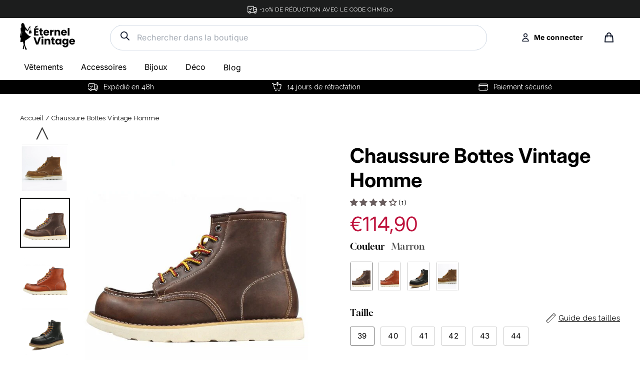

--- FILE ---
content_type: text/html; charset=utf-8
request_url: https://eternel-vintage.com/products/chaussure-bottes-vintage-homme
body_size: 53713
content:
<!doctype html>
<html class="no-js" lang="fr">
<head>


<script>
window.KiwiSizing = window.KiwiSizing === undefined ? {} : window.KiwiSizing;
KiwiSizing.shop = "eternel-vintage.myshopify.com";


KiwiSizing.data = {
  collections: "614369591626,282043842728",
  tags: "chaussure vintage",
  product: "7860724367607",
  vendor: "Éternel Vintage",
  type: "chaussure vintage",
  title: "Chaussure Bottes Vintage Homme",
  images: ["\/\/eternel-vintage.com\/cdn\/shop\/products\/chaussure-bottes-vintage-homme-841.jpg?v=1670766057","\/\/eternel-vintage.com\/cdn\/shop\/products\/chaussure-bottes-vintage-homme-159.jpg?v=1670766060","\/\/eternel-vintage.com\/cdn\/shop\/products\/chaussure-bottes-vintage-homme-510.jpg?v=1670766062","\/\/eternel-vintage.com\/cdn\/shop\/products\/chaussure-bottes-vintage-homme-613.jpg?v=1670766065","\/\/eternel-vintage.com\/cdn\/shop\/products\/chaussure-bottes-vintage-homme-914.jpg?v=1670766068"],
  options: [{"name":"Couleur","position":1,"values":["Marron","Jaune","Noir","Marron clair"]},{"name":"Taille","position":2,"values":["39","40","41","42","43","44"]}],
  variants: [{"id":43652756930807,"title":"Marron \/ 39","option1":"Marron","option2":"39","option3":null,"sku":"FLM-7860724367607-Marron--39","requires_shipping":true,"taxable":false,"featured_image":{"id":38742162276599,"product_id":7860724367607,"position":3,"created_at":"2022-12-11T14:41:02+01:00","updated_at":"2022-12-11T14:41:02+01:00","alt":"Chaussure Bottes Vintage Homme","width":600,"height":600,"src":"\/\/eternel-vintage.com\/cdn\/shop\/products\/chaussure-bottes-vintage-homme-510.jpg?v=1670766062","variant_ids":[43652756930807,43652757192951,43652757487863,43652757750007,43652758012151,43652758274295]},"available":true,"name":"Chaussure Bottes Vintage Homme - Marron \/ 39","public_title":"Marron \/ 39","options":["Marron","39"],"price":11490,"weight":0,"compare_at_price":3760,"inventory_management":"shopify","barcode":null,"featured_media":{"alt":"Chaussure Bottes Vintage Homme","id":31331938173175,"position":3,"preview_image":{"aspect_ratio":1.0,"height":600,"width":600,"src":"\/\/eternel-vintage.com\/cdn\/shop\/products\/chaussure-bottes-vintage-homme-510.jpg?v=1670766062"}},"requires_selling_plan":false,"selling_plan_allocations":[]},{"id":43652756963575,"title":"Jaune \/ 39","option1":"Jaune","option2":"39","option3":null,"sku":"FLM-7860724367607-Jaune--39","requires_shipping":true,"taxable":false,"featured_image":{"id":38742162637047,"product_id":7860724367607,"position":4,"created_at":"2022-12-11T14:41:05+01:00","updated_at":"2022-12-11T14:41:05+01:00","alt":"Chaussure Bottes Vintage Homme","width":600,"height":600,"src":"\/\/eternel-vintage.com\/cdn\/shop\/products\/chaussure-bottes-vintage-homme-613.jpg?v=1670766065","variant_ids":[43652756963575,43652757258487,43652757553399,43652757815543,43652758077687,43652758339831]},"available":true,"name":"Chaussure Bottes Vintage Homme - Jaune \/ 39","public_title":"Jaune \/ 39","options":["Jaune","39"],"price":11490,"weight":0,"compare_at_price":3290,"inventory_management":"shopify","barcode":null,"featured_media":{"alt":"Chaussure Bottes Vintage Homme","id":31331938533623,"position":4,"preview_image":{"aspect_ratio":1.0,"height":600,"width":600,"src":"\/\/eternel-vintage.com\/cdn\/shop\/products\/chaussure-bottes-vintage-homme-613.jpg?v=1670766065"}},"requires_selling_plan":false,"selling_plan_allocations":[]},{"id":43652757029111,"title":"Noir \/ 39","option1":"Noir","option2":"39","option3":null,"sku":"FLM-7860724367607-Noir--39","requires_shipping":true,"taxable":false,"featured_image":{"id":38742162899191,"product_id":7860724367607,"position":5,"created_at":"2022-12-11T14:41:08+01:00","updated_at":"2022-12-11T14:41:08+01:00","alt":"Chaussure Bottes Vintage Homme","width":565,"height":540,"src":"\/\/eternel-vintage.com\/cdn\/shop\/products\/chaussure-bottes-vintage-homme-914.jpg?v=1670766068","variant_ids":[43652757029111,43652757324023,43652757618935,43652757913847,43652758143223,43652758405367]},"available":true,"name":"Chaussure Bottes Vintage Homme - Noir \/ 39","public_title":"Noir \/ 39","options":["Noir","39"],"price":11490,"weight":0,"compare_at_price":3760,"inventory_management":"shopify","barcode":null,"featured_media":{"alt":"Chaussure Bottes Vintage Homme","id":31331938795767,"position":5,"preview_image":{"aspect_ratio":1.046,"height":540,"width":565,"src":"\/\/eternel-vintage.com\/cdn\/shop\/products\/chaussure-bottes-vintage-homme-914.jpg?v=1670766068"}},"requires_selling_plan":false,"selling_plan_allocations":[]},{"id":43652757094647,"title":"Marron clair \/ 39","option1":"Marron clair","option2":"39","option3":null,"sku":"FLM-7860724367607-Marron-clair--39","requires_shipping":true,"taxable":false,"featured_image":{"id":38742162014455,"product_id":7860724367607,"position":2,"created_at":"2022-12-11T14:41:00+01:00","updated_at":"2022-12-11T14:41:00+01:00","alt":"Chaussure Bottes Vintage Homme","width":534,"height":528,"src":"\/\/eternel-vintage.com\/cdn\/shop\/products\/chaussure-bottes-vintage-homme-159.jpg?v=1670766060","variant_ids":[43652757094647,43652757422327,43652757684471,43652757946615,43652758175991,43652758470903]},"available":true,"name":"Chaussure Bottes Vintage Homme - Marron clair \/ 39","public_title":"Marron clair \/ 39","options":["Marron clair","39"],"price":11490,"weight":0,"compare_at_price":3760,"inventory_management":"shopify","barcode":null,"featured_media":{"alt":"Chaussure Bottes Vintage Homme","id":31331937911031,"position":2,"preview_image":{"aspect_ratio":1.011,"height":528,"width":534,"src":"\/\/eternel-vintage.com\/cdn\/shop\/products\/chaussure-bottes-vintage-homme-159.jpg?v=1670766060"}},"requires_selling_plan":false,"selling_plan_allocations":[]},{"id":43652757192951,"title":"Marron \/ 40","option1":"Marron","option2":"40","option3":null,"sku":"FLM-7860724367607-Marron--40","requires_shipping":true,"taxable":false,"featured_image":{"id":38742162276599,"product_id":7860724367607,"position":3,"created_at":"2022-12-11T14:41:02+01:00","updated_at":"2022-12-11T14:41:02+01:00","alt":"Chaussure Bottes Vintage Homme","width":600,"height":600,"src":"\/\/eternel-vintage.com\/cdn\/shop\/products\/chaussure-bottes-vintage-homme-510.jpg?v=1670766062","variant_ids":[43652756930807,43652757192951,43652757487863,43652757750007,43652758012151,43652758274295]},"available":true,"name":"Chaussure Bottes Vintage Homme - Marron \/ 40","public_title":"Marron \/ 40","options":["Marron","40"],"price":11490,"weight":0,"compare_at_price":3760,"inventory_management":"shopify","barcode":null,"featured_media":{"alt":"Chaussure Bottes Vintage Homme","id":31331938173175,"position":3,"preview_image":{"aspect_ratio":1.0,"height":600,"width":600,"src":"\/\/eternel-vintage.com\/cdn\/shop\/products\/chaussure-bottes-vintage-homme-510.jpg?v=1670766062"}},"requires_selling_plan":false,"selling_plan_allocations":[]},{"id":43652757258487,"title":"Jaune \/ 40","option1":"Jaune","option2":"40","option3":null,"sku":"FLM-7860724367607-Jaune--40","requires_shipping":true,"taxable":false,"featured_image":{"id":38742162637047,"product_id":7860724367607,"position":4,"created_at":"2022-12-11T14:41:05+01:00","updated_at":"2022-12-11T14:41:05+01:00","alt":"Chaussure Bottes Vintage Homme","width":600,"height":600,"src":"\/\/eternel-vintage.com\/cdn\/shop\/products\/chaussure-bottes-vintage-homme-613.jpg?v=1670766065","variant_ids":[43652756963575,43652757258487,43652757553399,43652757815543,43652758077687,43652758339831]},"available":true,"name":"Chaussure Bottes Vintage Homme - Jaune \/ 40","public_title":"Jaune \/ 40","options":["Jaune","40"],"price":11490,"weight":0,"compare_at_price":3760,"inventory_management":"shopify","barcode":null,"featured_media":{"alt":"Chaussure Bottes Vintage Homme","id":31331938533623,"position":4,"preview_image":{"aspect_ratio":1.0,"height":600,"width":600,"src":"\/\/eternel-vintage.com\/cdn\/shop\/products\/chaussure-bottes-vintage-homme-613.jpg?v=1670766065"}},"requires_selling_plan":false,"selling_plan_allocations":[]},{"id":43652757324023,"title":"Noir \/ 40","option1":"Noir","option2":"40","option3":null,"sku":"FLM-7860724367607-Noir--40","requires_shipping":true,"taxable":false,"featured_image":{"id":38742162899191,"product_id":7860724367607,"position":5,"created_at":"2022-12-11T14:41:08+01:00","updated_at":"2022-12-11T14:41:08+01:00","alt":"Chaussure Bottes Vintage Homme","width":565,"height":540,"src":"\/\/eternel-vintage.com\/cdn\/shop\/products\/chaussure-bottes-vintage-homme-914.jpg?v=1670766068","variant_ids":[43652757029111,43652757324023,43652757618935,43652757913847,43652758143223,43652758405367]},"available":true,"name":"Chaussure Bottes Vintage Homme - Noir \/ 40","public_title":"Noir \/ 40","options":["Noir","40"],"price":11490,"weight":0,"compare_at_price":3760,"inventory_management":"shopify","barcode":null,"featured_media":{"alt":"Chaussure Bottes Vintage Homme","id":31331938795767,"position":5,"preview_image":{"aspect_ratio":1.046,"height":540,"width":565,"src":"\/\/eternel-vintage.com\/cdn\/shop\/products\/chaussure-bottes-vintage-homme-914.jpg?v=1670766068"}},"requires_selling_plan":false,"selling_plan_allocations":[]},{"id":43652757422327,"title":"Marron clair \/ 40","option1":"Marron clair","option2":"40","option3":null,"sku":"FLM-7860724367607-Marron-clair--40","requires_shipping":true,"taxable":false,"featured_image":{"id":38742162014455,"product_id":7860724367607,"position":2,"created_at":"2022-12-11T14:41:00+01:00","updated_at":"2022-12-11T14:41:00+01:00","alt":"Chaussure Bottes Vintage Homme","width":534,"height":528,"src":"\/\/eternel-vintage.com\/cdn\/shop\/products\/chaussure-bottes-vintage-homme-159.jpg?v=1670766060","variant_ids":[43652757094647,43652757422327,43652757684471,43652757946615,43652758175991,43652758470903]},"available":true,"name":"Chaussure Bottes Vintage Homme - Marron clair \/ 40","public_title":"Marron clair \/ 40","options":["Marron clair","40"],"price":11490,"weight":0,"compare_at_price":3760,"inventory_management":"shopify","barcode":null,"featured_media":{"alt":"Chaussure Bottes Vintage Homme","id":31331937911031,"position":2,"preview_image":{"aspect_ratio":1.011,"height":528,"width":534,"src":"\/\/eternel-vintage.com\/cdn\/shop\/products\/chaussure-bottes-vintage-homme-159.jpg?v=1670766060"}},"requires_selling_plan":false,"selling_plan_allocations":[]},{"id":43652757487863,"title":"Marron \/ 41","option1":"Marron","option2":"41","option3":null,"sku":"FLM-7860724367607-Marron--41","requires_shipping":true,"taxable":false,"featured_image":{"id":38742162276599,"product_id":7860724367607,"position":3,"created_at":"2022-12-11T14:41:02+01:00","updated_at":"2022-12-11T14:41:02+01:00","alt":"Chaussure Bottes Vintage Homme","width":600,"height":600,"src":"\/\/eternel-vintage.com\/cdn\/shop\/products\/chaussure-bottes-vintage-homme-510.jpg?v=1670766062","variant_ids":[43652756930807,43652757192951,43652757487863,43652757750007,43652758012151,43652758274295]},"available":true,"name":"Chaussure Bottes Vintage Homme - Marron \/ 41","public_title":"Marron \/ 41","options":["Marron","41"],"price":11490,"weight":0,"compare_at_price":3760,"inventory_management":"shopify","barcode":null,"featured_media":{"alt":"Chaussure Bottes Vintage Homme","id":31331938173175,"position":3,"preview_image":{"aspect_ratio":1.0,"height":600,"width":600,"src":"\/\/eternel-vintage.com\/cdn\/shop\/products\/chaussure-bottes-vintage-homme-510.jpg?v=1670766062"}},"requires_selling_plan":false,"selling_plan_allocations":[]},{"id":43652757553399,"title":"Jaune \/ 41","option1":"Jaune","option2":"41","option3":null,"sku":"FLM-7860724367607-Jaune--41","requires_shipping":true,"taxable":false,"featured_image":{"id":38742162637047,"product_id":7860724367607,"position":4,"created_at":"2022-12-11T14:41:05+01:00","updated_at":"2022-12-11T14:41:05+01:00","alt":"Chaussure Bottes Vintage Homme","width":600,"height":600,"src":"\/\/eternel-vintage.com\/cdn\/shop\/products\/chaussure-bottes-vintage-homme-613.jpg?v=1670766065","variant_ids":[43652756963575,43652757258487,43652757553399,43652757815543,43652758077687,43652758339831]},"available":true,"name":"Chaussure Bottes Vintage Homme - Jaune \/ 41","public_title":"Jaune \/ 41","options":["Jaune","41"],"price":11490,"weight":0,"compare_at_price":3760,"inventory_management":"shopify","barcode":null,"featured_media":{"alt":"Chaussure Bottes Vintage Homme","id":31331938533623,"position":4,"preview_image":{"aspect_ratio":1.0,"height":600,"width":600,"src":"\/\/eternel-vintage.com\/cdn\/shop\/products\/chaussure-bottes-vintage-homme-613.jpg?v=1670766065"}},"requires_selling_plan":false,"selling_plan_allocations":[]},{"id":43652757618935,"title":"Noir \/ 41","option1":"Noir","option2":"41","option3":null,"sku":"FLM-7860724367607-Noir--41","requires_shipping":true,"taxable":false,"featured_image":{"id":38742162899191,"product_id":7860724367607,"position":5,"created_at":"2022-12-11T14:41:08+01:00","updated_at":"2022-12-11T14:41:08+01:00","alt":"Chaussure Bottes Vintage Homme","width":565,"height":540,"src":"\/\/eternel-vintage.com\/cdn\/shop\/products\/chaussure-bottes-vintage-homme-914.jpg?v=1670766068","variant_ids":[43652757029111,43652757324023,43652757618935,43652757913847,43652758143223,43652758405367]},"available":true,"name":"Chaussure Bottes Vintage Homme - Noir \/ 41","public_title":"Noir \/ 41","options":["Noir","41"],"price":11490,"weight":0,"compare_at_price":3760,"inventory_management":"shopify","barcode":null,"featured_media":{"alt":"Chaussure Bottes Vintage Homme","id":31331938795767,"position":5,"preview_image":{"aspect_ratio":1.046,"height":540,"width":565,"src":"\/\/eternel-vintage.com\/cdn\/shop\/products\/chaussure-bottes-vintage-homme-914.jpg?v=1670766068"}},"requires_selling_plan":false,"selling_plan_allocations":[]},{"id":43652757684471,"title":"Marron clair \/ 41","option1":"Marron clair","option2":"41","option3":null,"sku":"FLM-7860724367607-Marron-clair--41","requires_shipping":true,"taxable":false,"featured_image":{"id":38742162014455,"product_id":7860724367607,"position":2,"created_at":"2022-12-11T14:41:00+01:00","updated_at":"2022-12-11T14:41:00+01:00","alt":"Chaussure Bottes Vintage Homme","width":534,"height":528,"src":"\/\/eternel-vintage.com\/cdn\/shop\/products\/chaussure-bottes-vintage-homme-159.jpg?v=1670766060","variant_ids":[43652757094647,43652757422327,43652757684471,43652757946615,43652758175991,43652758470903]},"available":true,"name":"Chaussure Bottes Vintage Homme - Marron clair \/ 41","public_title":"Marron clair \/ 41","options":["Marron clair","41"],"price":11490,"weight":0,"compare_at_price":3760,"inventory_management":"shopify","barcode":null,"featured_media":{"alt":"Chaussure Bottes Vintage Homme","id":31331937911031,"position":2,"preview_image":{"aspect_ratio":1.011,"height":528,"width":534,"src":"\/\/eternel-vintage.com\/cdn\/shop\/products\/chaussure-bottes-vintage-homme-159.jpg?v=1670766060"}},"requires_selling_plan":false,"selling_plan_allocations":[]},{"id":43652757750007,"title":"Marron \/ 42","option1":"Marron","option2":"42","option3":null,"sku":"FLM-7860724367607-Marron--42","requires_shipping":true,"taxable":false,"featured_image":{"id":38742162276599,"product_id":7860724367607,"position":3,"created_at":"2022-12-11T14:41:02+01:00","updated_at":"2022-12-11T14:41:02+01:00","alt":"Chaussure Bottes Vintage Homme","width":600,"height":600,"src":"\/\/eternel-vintage.com\/cdn\/shop\/products\/chaussure-bottes-vintage-homme-510.jpg?v=1670766062","variant_ids":[43652756930807,43652757192951,43652757487863,43652757750007,43652758012151,43652758274295]},"available":true,"name":"Chaussure Bottes Vintage Homme - Marron \/ 42","public_title":"Marron \/ 42","options":["Marron","42"],"price":11490,"weight":0,"compare_at_price":3760,"inventory_management":"shopify","barcode":null,"featured_media":{"alt":"Chaussure Bottes Vintage Homme","id":31331938173175,"position":3,"preview_image":{"aspect_ratio":1.0,"height":600,"width":600,"src":"\/\/eternel-vintage.com\/cdn\/shop\/products\/chaussure-bottes-vintage-homme-510.jpg?v=1670766062"}},"requires_selling_plan":false,"selling_plan_allocations":[]},{"id":43652757815543,"title":"Jaune \/ 42","option1":"Jaune","option2":"42","option3":null,"sku":"FLM-7860724367607-Jaune--42","requires_shipping":true,"taxable":false,"featured_image":{"id":38742162637047,"product_id":7860724367607,"position":4,"created_at":"2022-12-11T14:41:05+01:00","updated_at":"2022-12-11T14:41:05+01:00","alt":"Chaussure Bottes Vintage Homme","width":600,"height":600,"src":"\/\/eternel-vintage.com\/cdn\/shop\/products\/chaussure-bottes-vintage-homme-613.jpg?v=1670766065","variant_ids":[43652756963575,43652757258487,43652757553399,43652757815543,43652758077687,43652758339831]},"available":true,"name":"Chaussure Bottes Vintage Homme - Jaune \/ 42","public_title":"Jaune \/ 42","options":["Jaune","42"],"price":11490,"weight":0,"compare_at_price":3760,"inventory_management":"shopify","barcode":null,"featured_media":{"alt":"Chaussure Bottes Vintage Homme","id":31331938533623,"position":4,"preview_image":{"aspect_ratio":1.0,"height":600,"width":600,"src":"\/\/eternel-vintage.com\/cdn\/shop\/products\/chaussure-bottes-vintage-homme-613.jpg?v=1670766065"}},"requires_selling_plan":false,"selling_plan_allocations":[]},{"id":43652757913847,"title":"Noir \/ 42","option1":"Noir","option2":"42","option3":null,"sku":"FLM-7860724367607-Noir--42","requires_shipping":true,"taxable":false,"featured_image":{"id":38742162899191,"product_id":7860724367607,"position":5,"created_at":"2022-12-11T14:41:08+01:00","updated_at":"2022-12-11T14:41:08+01:00","alt":"Chaussure Bottes Vintage Homme","width":565,"height":540,"src":"\/\/eternel-vintage.com\/cdn\/shop\/products\/chaussure-bottes-vintage-homme-914.jpg?v=1670766068","variant_ids":[43652757029111,43652757324023,43652757618935,43652757913847,43652758143223,43652758405367]},"available":true,"name":"Chaussure Bottes Vintage Homme - Noir \/ 42","public_title":"Noir \/ 42","options":["Noir","42"],"price":11490,"weight":0,"compare_at_price":3760,"inventory_management":"shopify","barcode":null,"featured_media":{"alt":"Chaussure Bottes Vintage Homme","id":31331938795767,"position":5,"preview_image":{"aspect_ratio":1.046,"height":540,"width":565,"src":"\/\/eternel-vintage.com\/cdn\/shop\/products\/chaussure-bottes-vintage-homme-914.jpg?v=1670766068"}},"requires_selling_plan":false,"selling_plan_allocations":[]},{"id":43652757946615,"title":"Marron clair \/ 42","option1":"Marron clair","option2":"42","option3":null,"sku":"FLM-7860724367607-Marron-clair--42","requires_shipping":true,"taxable":false,"featured_image":{"id":38742162014455,"product_id":7860724367607,"position":2,"created_at":"2022-12-11T14:41:00+01:00","updated_at":"2022-12-11T14:41:00+01:00","alt":"Chaussure Bottes Vintage Homme","width":534,"height":528,"src":"\/\/eternel-vintage.com\/cdn\/shop\/products\/chaussure-bottes-vintage-homme-159.jpg?v=1670766060","variant_ids":[43652757094647,43652757422327,43652757684471,43652757946615,43652758175991,43652758470903]},"available":true,"name":"Chaussure Bottes Vintage Homme - Marron clair \/ 42","public_title":"Marron clair \/ 42","options":["Marron clair","42"],"price":11490,"weight":0,"compare_at_price":3760,"inventory_management":"shopify","barcode":null,"featured_media":{"alt":"Chaussure Bottes Vintage Homme","id":31331937911031,"position":2,"preview_image":{"aspect_ratio":1.011,"height":528,"width":534,"src":"\/\/eternel-vintage.com\/cdn\/shop\/products\/chaussure-bottes-vintage-homme-159.jpg?v=1670766060"}},"requires_selling_plan":false,"selling_plan_allocations":[]},{"id":43652758012151,"title":"Marron \/ 43","option1":"Marron","option2":"43","option3":null,"sku":"FLM-7860724367607-Marron--43","requires_shipping":true,"taxable":false,"featured_image":{"id":38742162276599,"product_id":7860724367607,"position":3,"created_at":"2022-12-11T14:41:02+01:00","updated_at":"2022-12-11T14:41:02+01:00","alt":"Chaussure Bottes Vintage Homme","width":600,"height":600,"src":"\/\/eternel-vintage.com\/cdn\/shop\/products\/chaussure-bottes-vintage-homme-510.jpg?v=1670766062","variant_ids":[43652756930807,43652757192951,43652757487863,43652757750007,43652758012151,43652758274295]},"available":true,"name":"Chaussure Bottes Vintage Homme - Marron \/ 43","public_title":"Marron \/ 43","options":["Marron","43"],"price":11490,"weight":0,"compare_at_price":3760,"inventory_management":"shopify","barcode":null,"featured_media":{"alt":"Chaussure Bottes Vintage Homme","id":31331938173175,"position":3,"preview_image":{"aspect_ratio":1.0,"height":600,"width":600,"src":"\/\/eternel-vintage.com\/cdn\/shop\/products\/chaussure-bottes-vintage-homme-510.jpg?v=1670766062"}},"requires_selling_plan":false,"selling_plan_allocations":[]},{"id":43652758077687,"title":"Jaune \/ 43","option1":"Jaune","option2":"43","option3":null,"sku":"FLM-7860724367607-Jaune--43","requires_shipping":true,"taxable":false,"featured_image":{"id":38742162637047,"product_id":7860724367607,"position":4,"created_at":"2022-12-11T14:41:05+01:00","updated_at":"2022-12-11T14:41:05+01:00","alt":"Chaussure Bottes Vintage Homme","width":600,"height":600,"src":"\/\/eternel-vintage.com\/cdn\/shop\/products\/chaussure-bottes-vintage-homme-613.jpg?v=1670766065","variant_ids":[43652756963575,43652757258487,43652757553399,43652757815543,43652758077687,43652758339831]},"available":true,"name":"Chaussure Bottes Vintage Homme - Jaune \/ 43","public_title":"Jaune \/ 43","options":["Jaune","43"],"price":11490,"weight":0,"compare_at_price":3760,"inventory_management":"shopify","barcode":null,"featured_media":{"alt":"Chaussure Bottes Vintage Homme","id":31331938533623,"position":4,"preview_image":{"aspect_ratio":1.0,"height":600,"width":600,"src":"\/\/eternel-vintage.com\/cdn\/shop\/products\/chaussure-bottes-vintage-homme-613.jpg?v=1670766065"}},"requires_selling_plan":false,"selling_plan_allocations":[]},{"id":43652758143223,"title":"Noir \/ 43","option1":"Noir","option2":"43","option3":null,"sku":"FLM-7860724367607-Noir--43","requires_shipping":true,"taxable":false,"featured_image":{"id":38742162899191,"product_id":7860724367607,"position":5,"created_at":"2022-12-11T14:41:08+01:00","updated_at":"2022-12-11T14:41:08+01:00","alt":"Chaussure Bottes Vintage Homme","width":565,"height":540,"src":"\/\/eternel-vintage.com\/cdn\/shop\/products\/chaussure-bottes-vintage-homme-914.jpg?v=1670766068","variant_ids":[43652757029111,43652757324023,43652757618935,43652757913847,43652758143223,43652758405367]},"available":true,"name":"Chaussure Bottes Vintage Homme - Noir \/ 43","public_title":"Noir \/ 43","options":["Noir","43"],"price":11490,"weight":0,"compare_at_price":3760,"inventory_management":"shopify","barcode":null,"featured_media":{"alt":"Chaussure Bottes Vintage Homme","id":31331938795767,"position":5,"preview_image":{"aspect_ratio":1.046,"height":540,"width":565,"src":"\/\/eternel-vintage.com\/cdn\/shop\/products\/chaussure-bottes-vintage-homme-914.jpg?v=1670766068"}},"requires_selling_plan":false,"selling_plan_allocations":[]},{"id":43652758175991,"title":"Marron clair \/ 43","option1":"Marron clair","option2":"43","option3":null,"sku":"FLM-7860724367607-Marron-clair--43","requires_shipping":true,"taxable":false,"featured_image":{"id":38742162014455,"product_id":7860724367607,"position":2,"created_at":"2022-12-11T14:41:00+01:00","updated_at":"2022-12-11T14:41:00+01:00","alt":"Chaussure Bottes Vintage Homme","width":534,"height":528,"src":"\/\/eternel-vintage.com\/cdn\/shop\/products\/chaussure-bottes-vintage-homme-159.jpg?v=1670766060","variant_ids":[43652757094647,43652757422327,43652757684471,43652757946615,43652758175991,43652758470903]},"available":true,"name":"Chaussure Bottes Vintage Homme - Marron clair \/ 43","public_title":"Marron clair \/ 43","options":["Marron clair","43"],"price":11490,"weight":0,"compare_at_price":3760,"inventory_management":"shopify","barcode":null,"featured_media":{"alt":"Chaussure Bottes Vintage Homme","id":31331937911031,"position":2,"preview_image":{"aspect_ratio":1.011,"height":528,"width":534,"src":"\/\/eternel-vintage.com\/cdn\/shop\/products\/chaussure-bottes-vintage-homme-159.jpg?v=1670766060"}},"requires_selling_plan":false,"selling_plan_allocations":[]},{"id":43652758274295,"title":"Marron \/ 44","option1":"Marron","option2":"44","option3":null,"sku":"FLM-7860724367607-Marron--44","requires_shipping":true,"taxable":false,"featured_image":{"id":38742162276599,"product_id":7860724367607,"position":3,"created_at":"2022-12-11T14:41:02+01:00","updated_at":"2022-12-11T14:41:02+01:00","alt":"Chaussure Bottes Vintage Homme","width":600,"height":600,"src":"\/\/eternel-vintage.com\/cdn\/shop\/products\/chaussure-bottes-vintage-homme-510.jpg?v=1670766062","variant_ids":[43652756930807,43652757192951,43652757487863,43652757750007,43652758012151,43652758274295]},"available":true,"name":"Chaussure Bottes Vintage Homme - Marron \/ 44","public_title":"Marron \/ 44","options":["Marron","44"],"price":11490,"weight":0,"compare_at_price":3760,"inventory_management":"shopify","barcode":null,"featured_media":{"alt":"Chaussure Bottes Vintage Homme","id":31331938173175,"position":3,"preview_image":{"aspect_ratio":1.0,"height":600,"width":600,"src":"\/\/eternel-vintage.com\/cdn\/shop\/products\/chaussure-bottes-vintage-homme-510.jpg?v=1670766062"}},"requires_selling_plan":false,"selling_plan_allocations":[]},{"id":43652758339831,"title":"Jaune \/ 44","option1":"Jaune","option2":"44","option3":null,"sku":"FLM-7860724367607-Jaune--44","requires_shipping":true,"taxable":false,"featured_image":{"id":38742162637047,"product_id":7860724367607,"position":4,"created_at":"2022-12-11T14:41:05+01:00","updated_at":"2022-12-11T14:41:05+01:00","alt":"Chaussure Bottes Vintage Homme","width":600,"height":600,"src":"\/\/eternel-vintage.com\/cdn\/shop\/products\/chaussure-bottes-vintage-homme-613.jpg?v=1670766065","variant_ids":[43652756963575,43652757258487,43652757553399,43652757815543,43652758077687,43652758339831]},"available":true,"name":"Chaussure Bottes Vintage Homme - Jaune \/ 44","public_title":"Jaune \/ 44","options":["Jaune","44"],"price":11490,"weight":0,"compare_at_price":3760,"inventory_management":"shopify","barcode":null,"featured_media":{"alt":"Chaussure Bottes Vintage Homme","id":31331938533623,"position":4,"preview_image":{"aspect_ratio":1.0,"height":600,"width":600,"src":"\/\/eternel-vintage.com\/cdn\/shop\/products\/chaussure-bottes-vintage-homme-613.jpg?v=1670766065"}},"requires_selling_plan":false,"selling_plan_allocations":[]},{"id":43652758405367,"title":"Noir \/ 44","option1":"Noir","option2":"44","option3":null,"sku":"FLM-7860724367607-Noir--44","requires_shipping":true,"taxable":false,"featured_image":{"id":38742162899191,"product_id":7860724367607,"position":5,"created_at":"2022-12-11T14:41:08+01:00","updated_at":"2022-12-11T14:41:08+01:00","alt":"Chaussure Bottes Vintage Homme","width":565,"height":540,"src":"\/\/eternel-vintage.com\/cdn\/shop\/products\/chaussure-bottes-vintage-homme-914.jpg?v=1670766068","variant_ids":[43652757029111,43652757324023,43652757618935,43652757913847,43652758143223,43652758405367]},"available":true,"name":"Chaussure Bottes Vintage Homme - Noir \/ 44","public_title":"Noir \/ 44","options":["Noir","44"],"price":11490,"weight":0,"compare_at_price":3760,"inventory_management":"shopify","barcode":null,"featured_media":{"alt":"Chaussure Bottes Vintage Homme","id":31331938795767,"position":5,"preview_image":{"aspect_ratio":1.046,"height":540,"width":565,"src":"\/\/eternel-vintage.com\/cdn\/shop\/products\/chaussure-bottes-vintage-homme-914.jpg?v=1670766068"}},"requires_selling_plan":false,"selling_plan_allocations":[]},{"id":43652758470903,"title":"Marron clair \/ 44","option1":"Marron clair","option2":"44","option3":null,"sku":"FLM-7860724367607-Marron-clair--44","requires_shipping":true,"taxable":false,"featured_image":{"id":38742162014455,"product_id":7860724367607,"position":2,"created_at":"2022-12-11T14:41:00+01:00","updated_at":"2022-12-11T14:41:00+01:00","alt":"Chaussure Bottes Vintage Homme","width":534,"height":528,"src":"\/\/eternel-vintage.com\/cdn\/shop\/products\/chaussure-bottes-vintage-homme-159.jpg?v=1670766060","variant_ids":[43652757094647,43652757422327,43652757684471,43652757946615,43652758175991,43652758470903]},"available":true,"name":"Chaussure Bottes Vintage Homme - Marron clair \/ 44","public_title":"Marron clair \/ 44","options":["Marron clair","44"],"price":11490,"weight":0,"compare_at_price":3760,"inventory_management":"shopify","barcode":null,"featured_media":{"alt":"Chaussure Bottes Vintage Homme","id":31331937911031,"position":2,"preview_image":{"aspect_ratio":1.011,"height":528,"width":534,"src":"\/\/eternel-vintage.com\/cdn\/shop\/products\/chaussure-bottes-vintage-homme-159.jpg?v=1670766060"}},"requires_selling_plan":false,"selling_plan_allocations":[]}],
};

</script>
  <meta name="google-site-verification" content="2HHQij9OhWkxcC9WEJwjdMDBgsbNEMQfNoPUcdrMhIM" />
  <meta charset="utf-8">        
  <meta name="viewport" content="width=device-width,initial-scale=1">
  <meta name="theme-color" content="#111111">
  <link rel="canonical" href="https://eternel-vintage.com/products/chaussure-bottes-vintage-homme">
  <meta name="format-detection" content="telephone=no"><link rel="shortcut icon" href="//eternel-vintage.com/cdn/shop/files/fav1_32x32.png?v=1622389466" type="image/png" />
<title>
  Chaussure Bottes Vintage Homme - Éternel Vintage


</title><meta name="description" content="Le rapport qualité et prix est au rendez-vous pour ces Chaussure Bottes Vintage Homme. ➤ Profitez d’une livraison offerte et de superbes promotions"><meta property="og:site_name" content="Éternel Vintage">
<meta property="og:url" content="https://eternel-vintage.com/products/chaussure-bottes-vintage-homme">
<meta property="og:title" content="Chaussure Bottes Vintage Homme">
<meta property="og:type" content="product">
<meta property="og:description" content="Le rapport qualité et prix est au rendez-vous pour ces Chaussure Bottes Vintage Homme. ➤ Profitez d’une livraison offerte et de superbes promotions"><meta property="og:price:amount" content="114,90">
  <meta property="og:price:currency" content="EUR"><meta property="og:image" content="http://eternel-vintage.com/cdn/shop/products/chaussure-bottes-vintage-homme-841_1200x630.jpg?v=1670766057"><meta property="og:image" content="http://eternel-vintage.com/cdn/shop/products/chaussure-bottes-vintage-homme-159_1200x630.jpg?v=1670766060"><meta property="og:image" content="http://eternel-vintage.com/cdn/shop/products/chaussure-bottes-vintage-homme-510_1200x630.jpg?v=1670766062">
<meta property="og:image:secure_url" content="https://eternel-vintage.com/cdn/shop/products/chaussure-bottes-vintage-homme-841_1200x630.jpg?v=1670766057"><meta property="og:image:secure_url" content="https://eternel-vintage.com/cdn/shop/products/chaussure-bottes-vintage-homme-159_1200x630.jpg?v=1670766060"><meta property="og:image:secure_url" content="https://eternel-vintage.com/cdn/shop/products/chaussure-bottes-vintage-homme-510_1200x630.jpg?v=1670766062">
<meta name="twitter:site" content="@">
<meta name="twitter:card" content="summary_large_image">
<meta name="twitter:title" content="Chaussure Bottes Vintage Homme">
<meta name="twitter:description" content="Le rapport qualité et prix est au rendez-vous pour ces Chaussure Bottes Vintage Homme. ➤ Profitez d’une livraison offerte et de superbes promotions">
<link rel="preconnect" href="https://fonts.googleapis.com">
  <link rel="preconnect" href="https://fonts.gstatic.com" crossorigin>
  <link href="https://fonts.googleapis.com/css2?family=Raleway:wght@400;500;700&display=swap" rel="stylesheet">

  <style data-shopify>
  @font-face {
  font-family: Inter;
  font-weight: 400;
  font-style: normal;
  src: url("//eternel-vintage.com/cdn/fonts/inter/inter_n4.b2a3f24c19b4de56e8871f609e73ca7f6d2e2bb9.woff2") format("woff2"),
       url("//eternel-vintage.com/cdn/fonts/inter/inter_n4.af8052d517e0c9ffac7b814872cecc27ae1fa132.woff") format("woff");
}

  @font-face {
  font-family: Inter;
  font-weight: 400;
  font-style: normal;
  src: url("//eternel-vintage.com/cdn/fonts/inter/inter_n4.b2a3f24c19b4de56e8871f609e73ca7f6d2e2bb9.woff2") format("woff2"),
       url("//eternel-vintage.com/cdn/fonts/inter/inter_n4.af8052d517e0c9ffac7b814872cecc27ae1fa132.woff") format("woff");
}


  @font-face {
  font-family: Inter;
  font-weight: 700;
  font-style: normal;
  src: url("//eternel-vintage.com/cdn/fonts/inter/inter_n7.02711e6b374660cfc7915d1afc1c204e633421e4.woff2") format("woff2"),
       url("//eternel-vintage.com/cdn/fonts/inter/inter_n7.6dab87426f6b8813070abd79972ceaf2f8d3b012.woff") format("woff");
}

  @font-face {
  font-family: Inter;
  font-weight: 400;
  font-style: italic;
  src: url("//eternel-vintage.com/cdn/fonts/inter/inter_i4.feae1981dda792ab80d117249d9c7e0f1017e5b3.woff2") format("woff2"),
       url("//eternel-vintage.com/cdn/fonts/inter/inter_i4.62773b7113d5e5f02c71486623cf828884c85c6e.woff") format("woff");
}

  @font-face {
  font-family: Inter;
  font-weight: 700;
  font-style: italic;
  src: url("//eternel-vintage.com/cdn/fonts/inter/inter_i7.b377bcd4cc0f160622a22d638ae7e2cd9b86ea4c.woff2") format("woff2"),
       url("//eternel-vintage.com/cdn/fonts/inter/inter_i7.7c69a6a34e3bb44fcf6f975857e13b9a9b25beb4.woff") format("woff");
}

  @import url('https://fonts.googleapis.com/css2?family=Raleway:wght@600&display=swap');
  @font-face {
    font-family: 'Jost Regular';
    src: url(//eternel-vintage.com/cdn/shop/t/33/assets/Jost%20Regular.woff?v=15896419283933058631757608017) format('woff');
  }
  @font-face {
      font-family: 'Gloock Regular';
      src: url(//eternel-vintage.com/cdn/shop/t/33/assets/Gloock-Regular.woff?v=72852157797148927041757608017) format('woff');
      }
  @font-face {
      font-family: 'Chicago-Regular';
      src:url(//eternel-vintage.com/cdn/shop/t/33/assets/Chicago-Regular.ttf.woff?v=56562838678708166601757608017) format('woff'),
          url(//eternel-vintage.com/cdn/shop/t/33/assets/Chicago-Regular.ttf.svg%23Chicago-Regular?8503) format('svg'),
          url(//eternel-vintage.com/cdn/shop/t/33/assets/Chicago-Regular.ttf.eot?v=92381183369969132211757608017),
          url(//eternel-vintage.com/cdn/shop/t/33/assets/Chicago-Regular.ttf.eot?%23iefix&v=92381183369969132211757608017) format('embedded-opentype'); 
  }
</style>

  <link href="//eternel-vintage.com/cdn/shop/t/33/assets/theme.scss.css?v=158258233813398595851757608017" rel="stylesheet" type="text/css" media="all" />
  <link href="//eternel-vintage.com/cdn/shop/t/33/assets/custom.scss.css?v=32827176857063722911757608017" rel="stylesheet" type="text/css" media="all" />
  <link href="//eternel-vintage.com/cdn/shop/t/33/assets/custom-style.scss.css?v=91108259774368800501757608017" rel="stylesheet" type="text/css" media="all" />


  
  <script src="//eternel-vintage.com/cdn/shop/t/33/assets/vendor.js" defer="defer"></script>


  <script src="//eternel-vintage.com/cdn/shop/t/33/assets/slick.js?v=137854379748585577071757608017" defer="defer"></script>
  <script src="//eternel-vintage.com/cdn/shop/t/33/assets/custom.js?v=2938657173205832711757608017" defer="defer"></script>
  
  <script>
    document.documentElement.className = document.documentElement.className.replace('no-js', 'js');

    window.theme = window.theme || {};
    theme.strings = {
      addToCart: "Ajouter au panier",
      soldOut: "Épuisé",
      unavailable: "Non disponible",
      stockLabel: "[count] en stock",
      cartSavings: "Vous économisez [savings]",
      cartEmpty: "Votre panier est vide.",
      cartTermsConfirmation: "Vous devez accepter les termes et conditions de vente pour vérifier"
    };
    theme.settings = {
      cartType: "page",
      moneyFormat: "€{{amount_with_comma_separator}}",
      quickView: false,
      themeVersion: "3.5.1"
    };
  </script>

  <script>window.performance && window.performance.mark && window.performance.mark('shopify.content_for_header.start');</script><meta name="google-site-verification" content="2HHQij9OhWkxcC9WEJwjdMDBgsbNEMQfNoPUcdrMhIM">
<meta id="shopify-digital-wallet" name="shopify-digital-wallet" content="/31935430796/digital_wallets/dialog">
<link rel="alternate" type="application/json+oembed" href="https://eternel-vintage.com/products/chaussure-bottes-vintage-homme.oembed">
<script async="async" src="/checkouts/internal/preloads.js?locale=fr-FR"></script>
<script id="shopify-features" type="application/json">{"accessToken":"1af64f7862ae379b79776b7684cf6560","betas":["rich-media-storefront-analytics"],"domain":"eternel-vintage.com","predictiveSearch":true,"shopId":31935430796,"locale":"fr"}</script>
<script>var Shopify = Shopify || {};
Shopify.shop = "eternel-vintage.myshopify.com";
Shopify.locale = "fr";
Shopify.currency = {"active":"EUR","rate":"1.0"};
Shopify.country = "FR";
Shopify.theme = {"name":"eternel vintage - JUDGEME","id":187604730186,"schema_name":"Motion","schema_version":"3.5.1","theme_store_id":null,"role":"main"};
Shopify.theme.handle = "null";
Shopify.theme.style = {"id":null,"handle":null};
Shopify.cdnHost = "eternel-vintage.com/cdn";
Shopify.routes = Shopify.routes || {};
Shopify.routes.root = "/";</script>
<script type="module">!function(o){(o.Shopify=o.Shopify||{}).modules=!0}(window);</script>
<script>!function(o){function n(){var o=[];function n(){o.push(Array.prototype.slice.apply(arguments))}return n.q=o,n}var t=o.Shopify=o.Shopify||{};t.loadFeatures=n(),t.autoloadFeatures=n()}(window);</script>
<script id="shop-js-analytics" type="application/json">{"pageType":"product"}</script>
<script defer="defer" async type="module" src="//eternel-vintage.com/cdn/shopifycloud/shop-js/modules/v2/client.init-shop-cart-sync_CK653pj-.fr.esm.js"></script>
<script defer="defer" async type="module" src="//eternel-vintage.com/cdn/shopifycloud/shop-js/modules/v2/chunk.common_THX2l5vq.esm.js"></script>
<script type="module">
  await import("//eternel-vintage.com/cdn/shopifycloud/shop-js/modules/v2/client.init-shop-cart-sync_CK653pj-.fr.esm.js");
await import("//eternel-vintage.com/cdn/shopifycloud/shop-js/modules/v2/chunk.common_THX2l5vq.esm.js");

  window.Shopify.SignInWithShop?.initShopCartSync?.({"fedCMEnabled":true,"windoidEnabled":true});

</script>
<script>(function() {
  var isLoaded = false;
  function asyncLoad() {
    if (isLoaded) return;
    isLoaded = true;
    var urls = ["https:\/\/app.kiwisizing.com\/web\/js\/dist\/kiwiSizing\/plugin\/SizingPlugin.prod.js?v=330\u0026shop=eternel-vintage.myshopify.com","https:\/\/d1pq2erz10ntgn.cloudfront.net\/v1\/js\/shopify.js?token=3TMbfUQLYY7U4XSb61FANJSu\u0026shop=eternel-vintage.myshopify.com","https:\/\/cdn.richpanel.com\/js\/richpanel_shopify_script.js?appClientId=sgocorp34413\u0026tenantId=sgocorp344\u0026shop=eternel-vintage.myshopify.com\u0026shop=eternel-vintage.myshopify.com"];
    for (var i = 0; i < urls.length; i++) {
      var s = document.createElement('script');
      s.type = 'text/javascript';
      s.async = true;
      s.src = urls[i];
      var x = document.getElementsByTagName('script')[0];
      x.parentNode.insertBefore(s, x);
    }
  };
  if(window.attachEvent) {
    window.attachEvent('onload', asyncLoad);
  } else {
    window.addEventListener('load', asyncLoad, false);
  }
})();</script>
<script id="__st">var __st={"a":31935430796,"offset":3600,"reqid":"a2ed1541-56d2-4d73-b761-21e8b980948a-1766475211","pageurl":"eternel-vintage.com\/products\/chaussure-bottes-vintage-homme","u":"2b6f6f15c7da","p":"product","rtyp":"product","rid":7860724367607};</script>
<script>window.ShopifyPaypalV4VisibilityTracking = true;</script>
<script id="captcha-bootstrap">!function(){'use strict';const t='contact',e='account',n='new_comment',o=[[t,t],['blogs',n],['comments',n],[t,'customer']],c=[[e,'customer_login'],[e,'guest_login'],[e,'recover_customer_password'],[e,'create_customer']],r=t=>t.map((([t,e])=>`form[action*='/${t}']:not([data-nocaptcha='true']) input[name='form_type'][value='${e}']`)).join(','),a=t=>()=>t?[...document.querySelectorAll(t)].map((t=>t.form)):[];function s(){const t=[...o],e=r(t);return a(e)}const i='password',u='form_key',d=['recaptcha-v3-token','g-recaptcha-response','h-captcha-response',i],f=()=>{try{return window.sessionStorage}catch{return}},m='__shopify_v',_=t=>t.elements[u];function p(t,e,n=!1){try{const o=window.sessionStorage,c=JSON.parse(o.getItem(e)),{data:r}=function(t){const{data:e,action:n}=t;return t[m]||n?{data:e,action:n}:{data:t,action:n}}(c);for(const[e,n]of Object.entries(r))t.elements[e]&&(t.elements[e].value=n);n&&o.removeItem(e)}catch(o){console.error('form repopulation failed',{error:o})}}const l='form_type',E='cptcha';function T(t){t.dataset[E]=!0}const w=window,h=w.document,L='Shopify',v='ce_forms',y='captcha';let A=!1;((t,e)=>{const n=(g='f06e6c50-85a8-45c8-87d0-21a2b65856fe',I='https://cdn.shopify.com/shopifycloud/storefront-forms-hcaptcha/ce_storefront_forms_captcha_hcaptcha.v1.5.2.iife.js',D={infoText:'Protégé par hCaptcha',privacyText:'Confidentialité',termsText:'Conditions'},(t,e,n)=>{const o=w[L][v],c=o.bindForm;if(c)return c(t,g,e,D).then(n);var r;o.q.push([[t,g,e,D],n]),r=I,A||(h.body.append(Object.assign(h.createElement('script'),{id:'captcha-provider',async:!0,src:r})),A=!0)});var g,I,D;w[L]=w[L]||{},w[L][v]=w[L][v]||{},w[L][v].q=[],w[L][y]=w[L][y]||{},w[L][y].protect=function(t,e){n(t,void 0,e),T(t)},Object.freeze(w[L][y]),function(t,e,n,w,h,L){const[v,y,A,g]=function(t,e,n){const i=e?o:[],u=t?c:[],d=[...i,...u],f=r(d),m=r(i),_=r(d.filter((([t,e])=>n.includes(e))));return[a(f),a(m),a(_),s()]}(w,h,L),I=t=>{const e=t.target;return e instanceof HTMLFormElement?e:e&&e.form},D=t=>v().includes(t);t.addEventListener('submit',(t=>{const e=I(t);if(!e)return;const n=D(e)&&!e.dataset.hcaptchaBound&&!e.dataset.recaptchaBound,o=_(e),c=g().includes(e)&&(!o||!o.value);(n||c)&&t.preventDefault(),c&&!n&&(function(t){try{if(!f())return;!function(t){const e=f();if(!e)return;const n=_(t);if(!n)return;const o=n.value;o&&e.removeItem(o)}(t);const e=Array.from(Array(32),(()=>Math.random().toString(36)[2])).join('');!function(t,e){_(t)||t.append(Object.assign(document.createElement('input'),{type:'hidden',name:u})),t.elements[u].value=e}(t,e),function(t,e){const n=f();if(!n)return;const o=[...t.querySelectorAll(`input[type='${i}']`)].map((({name:t})=>t)),c=[...d,...o],r={};for(const[a,s]of new FormData(t).entries())c.includes(a)||(r[a]=s);n.setItem(e,JSON.stringify({[m]:1,action:t.action,data:r}))}(t,e)}catch(e){console.error('failed to persist form',e)}}(e),e.submit())}));const S=(t,e)=>{t&&!t.dataset[E]&&(n(t,e.some((e=>e===t))),T(t))};for(const o of['focusin','change'])t.addEventListener(o,(t=>{const e=I(t);D(e)&&S(e,y())}));const B=e.get('form_key'),M=e.get(l),P=B&&M;t.addEventListener('DOMContentLoaded',(()=>{const t=y();if(P)for(const e of t)e.elements[l].value===M&&p(e,B);[...new Set([...A(),...v().filter((t=>'true'===t.dataset.shopifyCaptcha))])].forEach((e=>S(e,t)))}))}(h,new URLSearchParams(w.location.search),n,t,e,['guest_login'])})(!0,!0)}();</script>
<script integrity="sha256-4kQ18oKyAcykRKYeNunJcIwy7WH5gtpwJnB7kiuLZ1E=" data-source-attribution="shopify.loadfeatures" defer="defer" src="//eternel-vintage.com/cdn/shopifycloud/storefront/assets/storefront/load_feature-a0a9edcb.js" crossorigin="anonymous"></script>
<script data-source-attribution="shopify.dynamic_checkout.dynamic.init">var Shopify=Shopify||{};Shopify.PaymentButton=Shopify.PaymentButton||{isStorefrontPortableWallets:!0,init:function(){window.Shopify.PaymentButton.init=function(){};var t=document.createElement("script");t.src="https://eternel-vintage.com/cdn/shopifycloud/portable-wallets/latest/portable-wallets.fr.js",t.type="module",document.head.appendChild(t)}};
</script>
<script data-source-attribution="shopify.dynamic_checkout.buyer_consent">
  function portableWalletsHideBuyerConsent(e){var t=document.getElementById("shopify-buyer-consent"),n=document.getElementById("shopify-subscription-policy-button");t&&n&&(t.classList.add("hidden"),t.setAttribute("aria-hidden","true"),n.removeEventListener("click",e))}function portableWalletsShowBuyerConsent(e){var t=document.getElementById("shopify-buyer-consent"),n=document.getElementById("shopify-subscription-policy-button");t&&n&&(t.classList.remove("hidden"),t.removeAttribute("aria-hidden"),n.addEventListener("click",e))}window.Shopify?.PaymentButton&&(window.Shopify.PaymentButton.hideBuyerConsent=portableWalletsHideBuyerConsent,window.Shopify.PaymentButton.showBuyerConsent=portableWalletsShowBuyerConsent);
</script>
<script data-source-attribution="shopify.dynamic_checkout.cart.bootstrap">document.addEventListener("DOMContentLoaded",(function(){function t(){return document.querySelector("shopify-accelerated-checkout-cart, shopify-accelerated-checkout")}if(t())Shopify.PaymentButton.init();else{new MutationObserver((function(e,n){t()&&(Shopify.PaymentButton.init(),n.disconnect())})).observe(document.body,{childList:!0,subtree:!0})}}));
</script>
<link id="shopify-accelerated-checkout-styles" rel="stylesheet" media="screen" href="https://eternel-vintage.com/cdn/shopifycloud/portable-wallets/latest/accelerated-checkout-backwards-compat.css" crossorigin="anonymous">
<style id="shopify-accelerated-checkout-cart">
        #shopify-buyer-consent {
  margin-top: 1em;
  display: inline-block;
  width: 100%;
}

#shopify-buyer-consent.hidden {
  display: none;
}

#shopify-subscription-policy-button {
  background: none;
  border: none;
  padding: 0;
  text-decoration: underline;
  font-size: inherit;
  cursor: pointer;
}

#shopify-subscription-policy-button::before {
  box-shadow: none;
}

      </style>

<script>window.performance && window.performance.mark && window.performance.mark('shopify.content_for_header.end');</script>
  <!--[if lt IE 9]>
<script src="//cdnjs.cloudflare.com/ajax/libs/html5shiv/3.7.2/html5shiv.min.js" type="text/javascript"></script>
<![endif]-->
<!--[if (lte IE 9) ]><script src="//eternel-vintage.com/cdn/shop/t/33/assets/match-media.min.js?v=159635276924582161481757608017" type="text/javascript"></script><![endif]-->


  

  
  <script src="//eternel-vintage.com/cdn/shop/t/33/assets/theme.js?v=94628369603133727811757610849" defer="defer"></script>


<script>
  var aioMeta ={
      meta_e : '',
      meta_i : '',
   	  meta_n : ' ',
    }
      
</script>

<script  async="async"  src="https://dcdn.aitrillion.com/aio_stats_lib_v3.min.js?v=1.1"></script>
 <script   async="async"  src="https://d2rs7qkk6x0fuo.cloudfront.net/aio-script/stores/5rxyYwvDKu6Lt3zMPdexhW2rN8_RodIpMDiTtoHB6NY.js?shop_name=florent-meunier.myshopify.com"></script>  

<script>window.__pagefly_analytics_settings__ = {"acceptTracking":true};</script>
 <!-- "snippets/booster-common.liquid" was not rendered, the associated app was uninstalled -->
<!--Gem_Page_Header_Script-->

<!--End_Gem_Page_Header_Script-->
<script>
  //BOOSTER APPS COMMON JS CODE
  window.BoosterApps = window.BoosterApps || {};
  window.BoosterApps.common = window.BoosterApps.common || {};
  window.BoosterApps.common.shop = {
    permanent_domain: 'eternel-vintage.myshopify.com',
    currency: "EUR",
    money_format: "€{{amount_with_comma_separator}}",
    id: 31935430796
  };
  

  window.BoosterApps.common.template = 'product';
  window.BoosterApps.common.cart = {};
  window.BoosterApps.common.vapid_public_key = "BO5RJ2FA8w6MW2Qt1_MKSFtoVpVjUMLYkHb2arb7zZxEaYGTMuLvmZGabSHj8q0EwlzLWBAcAU_0z-z9Xps8kF8=";

  window.BoosterApps.cs_app_url = "/apps/ba_fb_app";

  window.BoosterApps.global_config = {"asset_urls":{"loy":{"init_js":"https:\/\/cdn.shopify.com\/s\/files\/1\/0194\/1736\/6592\/t\/1\/assets\/ba_loy_init.js?v=1643899006","widget_js":"https:\/\/cdn.shopify.com\/s\/files\/1\/0194\/1736\/6592\/t\/1\/assets\/ba_loy_widget.js?v=1643899010","widget_css":"https:\/\/cdn.shopify.com\/s\/files\/1\/0194\/1736\/6592\/t\/1\/assets\/ba_loy_widget.css?v=1630424861"},"rev":{"init_js":null,"widget_js":null,"modal_js":null,"widget_css":null,"modal_css":null},"pu":{"init_js":"https:\/\/cdn.shopify.com\/s\/files\/1\/0194\/1736\/6592\/t\/1\/assets\/ba_pu_init.js?v=1635877170"},"bis":{"init_js":"https:\/\/cdn.shopify.com\/s\/files\/1\/0194\/1736\/6592\/t\/1\/assets\/ba_bis_init.js?v=1633795418","modal_js":"https:\/\/cdn.shopify.com\/s\/files\/1\/0194\/1736\/6592\/t\/1\/assets\/ba_bis_modal.js?v=1633795421","modal_css":"https:\/\/cdn.shopify.com\/s\/files\/1\/0194\/1736\/6592\/t\/1\/assets\/ba_bis_modal.css?v=1620346071"},"widgets":{"init_js":"https:\/\/cdn.shopify.com\/s\/files\/1\/0194\/1736\/6592\/t\/1\/assets\/ba_widget_init.js?v=1643989783","modal_js":"https:\/\/cdn.shopify.com\/s\/files\/1\/0194\/1736\/6592\/t\/1\/assets\/ba_widget_modal.js?v=1643989786","modal_css":"https:\/\/cdn.shopify.com\/s\/files\/1\/0194\/1736\/6592\/t\/1\/assets\/ba_widget_modal.css?v=1643989789"},"global":{"helper_js":"https:\/\/cdn.shopify.com\/s\/files\/1\/0194\/1736\/6592\/t\/1\/assets\/ba_tracking.js?v=1637601969"}},"proxy_paths":{"pu":"\/apps\/ba_fb_app","app_metrics":"\/apps\/ba_fb_app\/app_metrics","push_subscription":"\/apps\/ba_fb_app\/push"},"aat":["pu"],"pv":false,"sts":false,"bam":false,"base_money_format":"€{{amount_with_comma_separator}}"};



    window.BoosterApps.pu_config = {"push_prompt_cover_enabled":false,"push_prompt_cover_title":"One small step","push_prompt_cover_message":"Allow your browser to receive notifications"};


  for (i = 0; i < window.localStorage.length; i++) {
    var key = window.localStorage.key(i);
    if (key.slice(0,10) === "ba_msg_sub") {
      window.BoosterApps.can_update_cart = true;
    }
  }

  
    if (window.BoosterApps.common.template == 'product'){
      window.BoosterApps.common.product = {
        id: 7860724367607, price: 11490, handle: "chaussure-bottes-vintage-homme", tags: ["chaussure vintage"],
        available: true, title: "Chaussure Bottes Vintage Homme", variants: [{"id":43652756930807,"title":"Marron \/ 39","option1":"Marron","option2":"39","option3":null,"sku":"FLM-7860724367607-Marron--39","requires_shipping":true,"taxable":false,"featured_image":{"id":38742162276599,"product_id":7860724367607,"position":3,"created_at":"2022-12-11T14:41:02+01:00","updated_at":"2022-12-11T14:41:02+01:00","alt":"Chaussure Bottes Vintage Homme","width":600,"height":600,"src":"\/\/eternel-vintage.com\/cdn\/shop\/products\/chaussure-bottes-vintage-homme-510.jpg?v=1670766062","variant_ids":[43652756930807,43652757192951,43652757487863,43652757750007,43652758012151,43652758274295]},"available":true,"name":"Chaussure Bottes Vintage Homme - Marron \/ 39","public_title":"Marron \/ 39","options":["Marron","39"],"price":11490,"weight":0,"compare_at_price":3760,"inventory_management":"shopify","barcode":null,"featured_media":{"alt":"Chaussure Bottes Vintage Homme","id":31331938173175,"position":3,"preview_image":{"aspect_ratio":1.0,"height":600,"width":600,"src":"\/\/eternel-vintage.com\/cdn\/shop\/products\/chaussure-bottes-vintage-homme-510.jpg?v=1670766062"}},"requires_selling_plan":false,"selling_plan_allocations":[]},{"id":43652756963575,"title":"Jaune \/ 39","option1":"Jaune","option2":"39","option3":null,"sku":"FLM-7860724367607-Jaune--39","requires_shipping":true,"taxable":false,"featured_image":{"id":38742162637047,"product_id":7860724367607,"position":4,"created_at":"2022-12-11T14:41:05+01:00","updated_at":"2022-12-11T14:41:05+01:00","alt":"Chaussure Bottes Vintage Homme","width":600,"height":600,"src":"\/\/eternel-vintage.com\/cdn\/shop\/products\/chaussure-bottes-vintage-homme-613.jpg?v=1670766065","variant_ids":[43652756963575,43652757258487,43652757553399,43652757815543,43652758077687,43652758339831]},"available":true,"name":"Chaussure Bottes Vintage Homme - Jaune \/ 39","public_title":"Jaune \/ 39","options":["Jaune","39"],"price":11490,"weight":0,"compare_at_price":3290,"inventory_management":"shopify","barcode":null,"featured_media":{"alt":"Chaussure Bottes Vintage Homme","id":31331938533623,"position":4,"preview_image":{"aspect_ratio":1.0,"height":600,"width":600,"src":"\/\/eternel-vintage.com\/cdn\/shop\/products\/chaussure-bottes-vintage-homme-613.jpg?v=1670766065"}},"requires_selling_plan":false,"selling_plan_allocations":[]},{"id":43652757029111,"title":"Noir \/ 39","option1":"Noir","option2":"39","option3":null,"sku":"FLM-7860724367607-Noir--39","requires_shipping":true,"taxable":false,"featured_image":{"id":38742162899191,"product_id":7860724367607,"position":5,"created_at":"2022-12-11T14:41:08+01:00","updated_at":"2022-12-11T14:41:08+01:00","alt":"Chaussure Bottes Vintage Homme","width":565,"height":540,"src":"\/\/eternel-vintage.com\/cdn\/shop\/products\/chaussure-bottes-vintage-homme-914.jpg?v=1670766068","variant_ids":[43652757029111,43652757324023,43652757618935,43652757913847,43652758143223,43652758405367]},"available":true,"name":"Chaussure Bottes Vintage Homme - Noir \/ 39","public_title":"Noir \/ 39","options":["Noir","39"],"price":11490,"weight":0,"compare_at_price":3760,"inventory_management":"shopify","barcode":null,"featured_media":{"alt":"Chaussure Bottes Vintage Homme","id":31331938795767,"position":5,"preview_image":{"aspect_ratio":1.046,"height":540,"width":565,"src":"\/\/eternel-vintage.com\/cdn\/shop\/products\/chaussure-bottes-vintage-homme-914.jpg?v=1670766068"}},"requires_selling_plan":false,"selling_plan_allocations":[]},{"id":43652757094647,"title":"Marron clair \/ 39","option1":"Marron clair","option2":"39","option3":null,"sku":"FLM-7860724367607-Marron-clair--39","requires_shipping":true,"taxable":false,"featured_image":{"id":38742162014455,"product_id":7860724367607,"position":2,"created_at":"2022-12-11T14:41:00+01:00","updated_at":"2022-12-11T14:41:00+01:00","alt":"Chaussure Bottes Vintage Homme","width":534,"height":528,"src":"\/\/eternel-vintage.com\/cdn\/shop\/products\/chaussure-bottes-vintage-homme-159.jpg?v=1670766060","variant_ids":[43652757094647,43652757422327,43652757684471,43652757946615,43652758175991,43652758470903]},"available":true,"name":"Chaussure Bottes Vintage Homme - Marron clair \/ 39","public_title":"Marron clair \/ 39","options":["Marron clair","39"],"price":11490,"weight":0,"compare_at_price":3760,"inventory_management":"shopify","barcode":null,"featured_media":{"alt":"Chaussure Bottes Vintage Homme","id":31331937911031,"position":2,"preview_image":{"aspect_ratio":1.011,"height":528,"width":534,"src":"\/\/eternel-vintage.com\/cdn\/shop\/products\/chaussure-bottes-vintage-homme-159.jpg?v=1670766060"}},"requires_selling_plan":false,"selling_plan_allocations":[]},{"id":43652757192951,"title":"Marron \/ 40","option1":"Marron","option2":"40","option3":null,"sku":"FLM-7860724367607-Marron--40","requires_shipping":true,"taxable":false,"featured_image":{"id":38742162276599,"product_id":7860724367607,"position":3,"created_at":"2022-12-11T14:41:02+01:00","updated_at":"2022-12-11T14:41:02+01:00","alt":"Chaussure Bottes Vintage Homme","width":600,"height":600,"src":"\/\/eternel-vintage.com\/cdn\/shop\/products\/chaussure-bottes-vintage-homme-510.jpg?v=1670766062","variant_ids":[43652756930807,43652757192951,43652757487863,43652757750007,43652758012151,43652758274295]},"available":true,"name":"Chaussure Bottes Vintage Homme - Marron \/ 40","public_title":"Marron \/ 40","options":["Marron","40"],"price":11490,"weight":0,"compare_at_price":3760,"inventory_management":"shopify","barcode":null,"featured_media":{"alt":"Chaussure Bottes Vintage Homme","id":31331938173175,"position":3,"preview_image":{"aspect_ratio":1.0,"height":600,"width":600,"src":"\/\/eternel-vintage.com\/cdn\/shop\/products\/chaussure-bottes-vintage-homme-510.jpg?v=1670766062"}},"requires_selling_plan":false,"selling_plan_allocations":[]},{"id":43652757258487,"title":"Jaune \/ 40","option1":"Jaune","option2":"40","option3":null,"sku":"FLM-7860724367607-Jaune--40","requires_shipping":true,"taxable":false,"featured_image":{"id":38742162637047,"product_id":7860724367607,"position":4,"created_at":"2022-12-11T14:41:05+01:00","updated_at":"2022-12-11T14:41:05+01:00","alt":"Chaussure Bottes Vintage Homme","width":600,"height":600,"src":"\/\/eternel-vintage.com\/cdn\/shop\/products\/chaussure-bottes-vintage-homme-613.jpg?v=1670766065","variant_ids":[43652756963575,43652757258487,43652757553399,43652757815543,43652758077687,43652758339831]},"available":true,"name":"Chaussure Bottes Vintage Homme - Jaune \/ 40","public_title":"Jaune \/ 40","options":["Jaune","40"],"price":11490,"weight":0,"compare_at_price":3760,"inventory_management":"shopify","barcode":null,"featured_media":{"alt":"Chaussure Bottes Vintage Homme","id":31331938533623,"position":4,"preview_image":{"aspect_ratio":1.0,"height":600,"width":600,"src":"\/\/eternel-vintage.com\/cdn\/shop\/products\/chaussure-bottes-vintage-homme-613.jpg?v=1670766065"}},"requires_selling_plan":false,"selling_plan_allocations":[]},{"id":43652757324023,"title":"Noir \/ 40","option1":"Noir","option2":"40","option3":null,"sku":"FLM-7860724367607-Noir--40","requires_shipping":true,"taxable":false,"featured_image":{"id":38742162899191,"product_id":7860724367607,"position":5,"created_at":"2022-12-11T14:41:08+01:00","updated_at":"2022-12-11T14:41:08+01:00","alt":"Chaussure Bottes Vintage Homme","width":565,"height":540,"src":"\/\/eternel-vintage.com\/cdn\/shop\/products\/chaussure-bottes-vintage-homme-914.jpg?v=1670766068","variant_ids":[43652757029111,43652757324023,43652757618935,43652757913847,43652758143223,43652758405367]},"available":true,"name":"Chaussure Bottes Vintage Homme - Noir \/ 40","public_title":"Noir \/ 40","options":["Noir","40"],"price":11490,"weight":0,"compare_at_price":3760,"inventory_management":"shopify","barcode":null,"featured_media":{"alt":"Chaussure Bottes Vintage Homme","id":31331938795767,"position":5,"preview_image":{"aspect_ratio":1.046,"height":540,"width":565,"src":"\/\/eternel-vintage.com\/cdn\/shop\/products\/chaussure-bottes-vintage-homme-914.jpg?v=1670766068"}},"requires_selling_plan":false,"selling_plan_allocations":[]},{"id":43652757422327,"title":"Marron clair \/ 40","option1":"Marron clair","option2":"40","option3":null,"sku":"FLM-7860724367607-Marron-clair--40","requires_shipping":true,"taxable":false,"featured_image":{"id":38742162014455,"product_id":7860724367607,"position":2,"created_at":"2022-12-11T14:41:00+01:00","updated_at":"2022-12-11T14:41:00+01:00","alt":"Chaussure Bottes Vintage Homme","width":534,"height":528,"src":"\/\/eternel-vintage.com\/cdn\/shop\/products\/chaussure-bottes-vintage-homme-159.jpg?v=1670766060","variant_ids":[43652757094647,43652757422327,43652757684471,43652757946615,43652758175991,43652758470903]},"available":true,"name":"Chaussure Bottes Vintage Homme - Marron clair \/ 40","public_title":"Marron clair \/ 40","options":["Marron clair","40"],"price":11490,"weight":0,"compare_at_price":3760,"inventory_management":"shopify","barcode":null,"featured_media":{"alt":"Chaussure Bottes Vintage Homme","id":31331937911031,"position":2,"preview_image":{"aspect_ratio":1.011,"height":528,"width":534,"src":"\/\/eternel-vintage.com\/cdn\/shop\/products\/chaussure-bottes-vintage-homme-159.jpg?v=1670766060"}},"requires_selling_plan":false,"selling_plan_allocations":[]},{"id":43652757487863,"title":"Marron \/ 41","option1":"Marron","option2":"41","option3":null,"sku":"FLM-7860724367607-Marron--41","requires_shipping":true,"taxable":false,"featured_image":{"id":38742162276599,"product_id":7860724367607,"position":3,"created_at":"2022-12-11T14:41:02+01:00","updated_at":"2022-12-11T14:41:02+01:00","alt":"Chaussure Bottes Vintage Homme","width":600,"height":600,"src":"\/\/eternel-vintage.com\/cdn\/shop\/products\/chaussure-bottes-vintage-homme-510.jpg?v=1670766062","variant_ids":[43652756930807,43652757192951,43652757487863,43652757750007,43652758012151,43652758274295]},"available":true,"name":"Chaussure Bottes Vintage Homme - Marron \/ 41","public_title":"Marron \/ 41","options":["Marron","41"],"price":11490,"weight":0,"compare_at_price":3760,"inventory_management":"shopify","barcode":null,"featured_media":{"alt":"Chaussure Bottes Vintage Homme","id":31331938173175,"position":3,"preview_image":{"aspect_ratio":1.0,"height":600,"width":600,"src":"\/\/eternel-vintage.com\/cdn\/shop\/products\/chaussure-bottes-vintage-homme-510.jpg?v=1670766062"}},"requires_selling_plan":false,"selling_plan_allocations":[]},{"id":43652757553399,"title":"Jaune \/ 41","option1":"Jaune","option2":"41","option3":null,"sku":"FLM-7860724367607-Jaune--41","requires_shipping":true,"taxable":false,"featured_image":{"id":38742162637047,"product_id":7860724367607,"position":4,"created_at":"2022-12-11T14:41:05+01:00","updated_at":"2022-12-11T14:41:05+01:00","alt":"Chaussure Bottes Vintage Homme","width":600,"height":600,"src":"\/\/eternel-vintage.com\/cdn\/shop\/products\/chaussure-bottes-vintage-homme-613.jpg?v=1670766065","variant_ids":[43652756963575,43652757258487,43652757553399,43652757815543,43652758077687,43652758339831]},"available":true,"name":"Chaussure Bottes Vintage Homme - Jaune \/ 41","public_title":"Jaune \/ 41","options":["Jaune","41"],"price":11490,"weight":0,"compare_at_price":3760,"inventory_management":"shopify","barcode":null,"featured_media":{"alt":"Chaussure Bottes Vintage Homme","id":31331938533623,"position":4,"preview_image":{"aspect_ratio":1.0,"height":600,"width":600,"src":"\/\/eternel-vintage.com\/cdn\/shop\/products\/chaussure-bottes-vintage-homme-613.jpg?v=1670766065"}},"requires_selling_plan":false,"selling_plan_allocations":[]},{"id":43652757618935,"title":"Noir \/ 41","option1":"Noir","option2":"41","option3":null,"sku":"FLM-7860724367607-Noir--41","requires_shipping":true,"taxable":false,"featured_image":{"id":38742162899191,"product_id":7860724367607,"position":5,"created_at":"2022-12-11T14:41:08+01:00","updated_at":"2022-12-11T14:41:08+01:00","alt":"Chaussure Bottes Vintage Homme","width":565,"height":540,"src":"\/\/eternel-vintage.com\/cdn\/shop\/products\/chaussure-bottes-vintage-homme-914.jpg?v=1670766068","variant_ids":[43652757029111,43652757324023,43652757618935,43652757913847,43652758143223,43652758405367]},"available":true,"name":"Chaussure Bottes Vintage Homme - Noir \/ 41","public_title":"Noir \/ 41","options":["Noir","41"],"price":11490,"weight":0,"compare_at_price":3760,"inventory_management":"shopify","barcode":null,"featured_media":{"alt":"Chaussure Bottes Vintage Homme","id":31331938795767,"position":5,"preview_image":{"aspect_ratio":1.046,"height":540,"width":565,"src":"\/\/eternel-vintage.com\/cdn\/shop\/products\/chaussure-bottes-vintage-homme-914.jpg?v=1670766068"}},"requires_selling_plan":false,"selling_plan_allocations":[]},{"id":43652757684471,"title":"Marron clair \/ 41","option1":"Marron clair","option2":"41","option3":null,"sku":"FLM-7860724367607-Marron-clair--41","requires_shipping":true,"taxable":false,"featured_image":{"id":38742162014455,"product_id":7860724367607,"position":2,"created_at":"2022-12-11T14:41:00+01:00","updated_at":"2022-12-11T14:41:00+01:00","alt":"Chaussure Bottes Vintage Homme","width":534,"height":528,"src":"\/\/eternel-vintage.com\/cdn\/shop\/products\/chaussure-bottes-vintage-homme-159.jpg?v=1670766060","variant_ids":[43652757094647,43652757422327,43652757684471,43652757946615,43652758175991,43652758470903]},"available":true,"name":"Chaussure Bottes Vintage Homme - Marron clair \/ 41","public_title":"Marron clair \/ 41","options":["Marron clair","41"],"price":11490,"weight":0,"compare_at_price":3760,"inventory_management":"shopify","barcode":null,"featured_media":{"alt":"Chaussure Bottes Vintage Homme","id":31331937911031,"position":2,"preview_image":{"aspect_ratio":1.011,"height":528,"width":534,"src":"\/\/eternel-vintage.com\/cdn\/shop\/products\/chaussure-bottes-vintage-homme-159.jpg?v=1670766060"}},"requires_selling_plan":false,"selling_plan_allocations":[]},{"id":43652757750007,"title":"Marron \/ 42","option1":"Marron","option2":"42","option3":null,"sku":"FLM-7860724367607-Marron--42","requires_shipping":true,"taxable":false,"featured_image":{"id":38742162276599,"product_id":7860724367607,"position":3,"created_at":"2022-12-11T14:41:02+01:00","updated_at":"2022-12-11T14:41:02+01:00","alt":"Chaussure Bottes Vintage Homme","width":600,"height":600,"src":"\/\/eternel-vintage.com\/cdn\/shop\/products\/chaussure-bottes-vintage-homme-510.jpg?v=1670766062","variant_ids":[43652756930807,43652757192951,43652757487863,43652757750007,43652758012151,43652758274295]},"available":true,"name":"Chaussure Bottes Vintage Homme - Marron \/ 42","public_title":"Marron \/ 42","options":["Marron","42"],"price":11490,"weight":0,"compare_at_price":3760,"inventory_management":"shopify","barcode":null,"featured_media":{"alt":"Chaussure Bottes Vintage Homme","id":31331938173175,"position":3,"preview_image":{"aspect_ratio":1.0,"height":600,"width":600,"src":"\/\/eternel-vintage.com\/cdn\/shop\/products\/chaussure-bottes-vintage-homme-510.jpg?v=1670766062"}},"requires_selling_plan":false,"selling_plan_allocations":[]},{"id":43652757815543,"title":"Jaune \/ 42","option1":"Jaune","option2":"42","option3":null,"sku":"FLM-7860724367607-Jaune--42","requires_shipping":true,"taxable":false,"featured_image":{"id":38742162637047,"product_id":7860724367607,"position":4,"created_at":"2022-12-11T14:41:05+01:00","updated_at":"2022-12-11T14:41:05+01:00","alt":"Chaussure Bottes Vintage Homme","width":600,"height":600,"src":"\/\/eternel-vintage.com\/cdn\/shop\/products\/chaussure-bottes-vintage-homme-613.jpg?v=1670766065","variant_ids":[43652756963575,43652757258487,43652757553399,43652757815543,43652758077687,43652758339831]},"available":true,"name":"Chaussure Bottes Vintage Homme - Jaune \/ 42","public_title":"Jaune \/ 42","options":["Jaune","42"],"price":11490,"weight":0,"compare_at_price":3760,"inventory_management":"shopify","barcode":null,"featured_media":{"alt":"Chaussure Bottes Vintage Homme","id":31331938533623,"position":4,"preview_image":{"aspect_ratio":1.0,"height":600,"width":600,"src":"\/\/eternel-vintage.com\/cdn\/shop\/products\/chaussure-bottes-vintage-homme-613.jpg?v=1670766065"}},"requires_selling_plan":false,"selling_plan_allocations":[]},{"id":43652757913847,"title":"Noir \/ 42","option1":"Noir","option2":"42","option3":null,"sku":"FLM-7860724367607-Noir--42","requires_shipping":true,"taxable":false,"featured_image":{"id":38742162899191,"product_id":7860724367607,"position":5,"created_at":"2022-12-11T14:41:08+01:00","updated_at":"2022-12-11T14:41:08+01:00","alt":"Chaussure Bottes Vintage Homme","width":565,"height":540,"src":"\/\/eternel-vintage.com\/cdn\/shop\/products\/chaussure-bottes-vintage-homme-914.jpg?v=1670766068","variant_ids":[43652757029111,43652757324023,43652757618935,43652757913847,43652758143223,43652758405367]},"available":true,"name":"Chaussure Bottes Vintage Homme - Noir \/ 42","public_title":"Noir \/ 42","options":["Noir","42"],"price":11490,"weight":0,"compare_at_price":3760,"inventory_management":"shopify","barcode":null,"featured_media":{"alt":"Chaussure Bottes Vintage Homme","id":31331938795767,"position":5,"preview_image":{"aspect_ratio":1.046,"height":540,"width":565,"src":"\/\/eternel-vintage.com\/cdn\/shop\/products\/chaussure-bottes-vintage-homme-914.jpg?v=1670766068"}},"requires_selling_plan":false,"selling_plan_allocations":[]},{"id":43652757946615,"title":"Marron clair \/ 42","option1":"Marron clair","option2":"42","option3":null,"sku":"FLM-7860724367607-Marron-clair--42","requires_shipping":true,"taxable":false,"featured_image":{"id":38742162014455,"product_id":7860724367607,"position":2,"created_at":"2022-12-11T14:41:00+01:00","updated_at":"2022-12-11T14:41:00+01:00","alt":"Chaussure Bottes Vintage Homme","width":534,"height":528,"src":"\/\/eternel-vintage.com\/cdn\/shop\/products\/chaussure-bottes-vintage-homme-159.jpg?v=1670766060","variant_ids":[43652757094647,43652757422327,43652757684471,43652757946615,43652758175991,43652758470903]},"available":true,"name":"Chaussure Bottes Vintage Homme - Marron clair \/ 42","public_title":"Marron clair \/ 42","options":["Marron clair","42"],"price":11490,"weight":0,"compare_at_price":3760,"inventory_management":"shopify","barcode":null,"featured_media":{"alt":"Chaussure Bottes Vintage Homme","id":31331937911031,"position":2,"preview_image":{"aspect_ratio":1.011,"height":528,"width":534,"src":"\/\/eternel-vintage.com\/cdn\/shop\/products\/chaussure-bottes-vintage-homme-159.jpg?v=1670766060"}},"requires_selling_plan":false,"selling_plan_allocations":[]},{"id":43652758012151,"title":"Marron \/ 43","option1":"Marron","option2":"43","option3":null,"sku":"FLM-7860724367607-Marron--43","requires_shipping":true,"taxable":false,"featured_image":{"id":38742162276599,"product_id":7860724367607,"position":3,"created_at":"2022-12-11T14:41:02+01:00","updated_at":"2022-12-11T14:41:02+01:00","alt":"Chaussure Bottes Vintage Homme","width":600,"height":600,"src":"\/\/eternel-vintage.com\/cdn\/shop\/products\/chaussure-bottes-vintage-homme-510.jpg?v=1670766062","variant_ids":[43652756930807,43652757192951,43652757487863,43652757750007,43652758012151,43652758274295]},"available":true,"name":"Chaussure Bottes Vintage Homme - Marron \/ 43","public_title":"Marron \/ 43","options":["Marron","43"],"price":11490,"weight":0,"compare_at_price":3760,"inventory_management":"shopify","barcode":null,"featured_media":{"alt":"Chaussure Bottes Vintage Homme","id":31331938173175,"position":3,"preview_image":{"aspect_ratio":1.0,"height":600,"width":600,"src":"\/\/eternel-vintage.com\/cdn\/shop\/products\/chaussure-bottes-vintage-homme-510.jpg?v=1670766062"}},"requires_selling_plan":false,"selling_plan_allocations":[]},{"id":43652758077687,"title":"Jaune \/ 43","option1":"Jaune","option2":"43","option3":null,"sku":"FLM-7860724367607-Jaune--43","requires_shipping":true,"taxable":false,"featured_image":{"id":38742162637047,"product_id":7860724367607,"position":4,"created_at":"2022-12-11T14:41:05+01:00","updated_at":"2022-12-11T14:41:05+01:00","alt":"Chaussure Bottes Vintage Homme","width":600,"height":600,"src":"\/\/eternel-vintage.com\/cdn\/shop\/products\/chaussure-bottes-vintage-homme-613.jpg?v=1670766065","variant_ids":[43652756963575,43652757258487,43652757553399,43652757815543,43652758077687,43652758339831]},"available":true,"name":"Chaussure Bottes Vintage Homme - Jaune \/ 43","public_title":"Jaune \/ 43","options":["Jaune","43"],"price":11490,"weight":0,"compare_at_price":3760,"inventory_management":"shopify","barcode":null,"featured_media":{"alt":"Chaussure Bottes Vintage Homme","id":31331938533623,"position":4,"preview_image":{"aspect_ratio":1.0,"height":600,"width":600,"src":"\/\/eternel-vintage.com\/cdn\/shop\/products\/chaussure-bottes-vintage-homme-613.jpg?v=1670766065"}},"requires_selling_plan":false,"selling_plan_allocations":[]},{"id":43652758143223,"title":"Noir \/ 43","option1":"Noir","option2":"43","option3":null,"sku":"FLM-7860724367607-Noir--43","requires_shipping":true,"taxable":false,"featured_image":{"id":38742162899191,"product_id":7860724367607,"position":5,"created_at":"2022-12-11T14:41:08+01:00","updated_at":"2022-12-11T14:41:08+01:00","alt":"Chaussure Bottes Vintage Homme","width":565,"height":540,"src":"\/\/eternel-vintage.com\/cdn\/shop\/products\/chaussure-bottes-vintage-homme-914.jpg?v=1670766068","variant_ids":[43652757029111,43652757324023,43652757618935,43652757913847,43652758143223,43652758405367]},"available":true,"name":"Chaussure Bottes Vintage Homme - Noir \/ 43","public_title":"Noir \/ 43","options":["Noir","43"],"price":11490,"weight":0,"compare_at_price":3760,"inventory_management":"shopify","barcode":null,"featured_media":{"alt":"Chaussure Bottes Vintage Homme","id":31331938795767,"position":5,"preview_image":{"aspect_ratio":1.046,"height":540,"width":565,"src":"\/\/eternel-vintage.com\/cdn\/shop\/products\/chaussure-bottes-vintage-homme-914.jpg?v=1670766068"}},"requires_selling_plan":false,"selling_plan_allocations":[]},{"id":43652758175991,"title":"Marron clair \/ 43","option1":"Marron clair","option2":"43","option3":null,"sku":"FLM-7860724367607-Marron-clair--43","requires_shipping":true,"taxable":false,"featured_image":{"id":38742162014455,"product_id":7860724367607,"position":2,"created_at":"2022-12-11T14:41:00+01:00","updated_at":"2022-12-11T14:41:00+01:00","alt":"Chaussure Bottes Vintage Homme","width":534,"height":528,"src":"\/\/eternel-vintage.com\/cdn\/shop\/products\/chaussure-bottes-vintage-homme-159.jpg?v=1670766060","variant_ids":[43652757094647,43652757422327,43652757684471,43652757946615,43652758175991,43652758470903]},"available":true,"name":"Chaussure Bottes Vintage Homme - Marron clair \/ 43","public_title":"Marron clair \/ 43","options":["Marron clair","43"],"price":11490,"weight":0,"compare_at_price":3760,"inventory_management":"shopify","barcode":null,"featured_media":{"alt":"Chaussure Bottes Vintage Homme","id":31331937911031,"position":2,"preview_image":{"aspect_ratio":1.011,"height":528,"width":534,"src":"\/\/eternel-vintage.com\/cdn\/shop\/products\/chaussure-bottes-vintage-homme-159.jpg?v=1670766060"}},"requires_selling_plan":false,"selling_plan_allocations":[]},{"id":43652758274295,"title":"Marron \/ 44","option1":"Marron","option2":"44","option3":null,"sku":"FLM-7860724367607-Marron--44","requires_shipping":true,"taxable":false,"featured_image":{"id":38742162276599,"product_id":7860724367607,"position":3,"created_at":"2022-12-11T14:41:02+01:00","updated_at":"2022-12-11T14:41:02+01:00","alt":"Chaussure Bottes Vintage Homme","width":600,"height":600,"src":"\/\/eternel-vintage.com\/cdn\/shop\/products\/chaussure-bottes-vintage-homme-510.jpg?v=1670766062","variant_ids":[43652756930807,43652757192951,43652757487863,43652757750007,43652758012151,43652758274295]},"available":true,"name":"Chaussure Bottes Vintage Homme - Marron \/ 44","public_title":"Marron \/ 44","options":["Marron","44"],"price":11490,"weight":0,"compare_at_price":3760,"inventory_management":"shopify","barcode":null,"featured_media":{"alt":"Chaussure Bottes Vintage Homme","id":31331938173175,"position":3,"preview_image":{"aspect_ratio":1.0,"height":600,"width":600,"src":"\/\/eternel-vintage.com\/cdn\/shop\/products\/chaussure-bottes-vintage-homme-510.jpg?v=1670766062"}},"requires_selling_plan":false,"selling_plan_allocations":[]},{"id":43652758339831,"title":"Jaune \/ 44","option1":"Jaune","option2":"44","option3":null,"sku":"FLM-7860724367607-Jaune--44","requires_shipping":true,"taxable":false,"featured_image":{"id":38742162637047,"product_id":7860724367607,"position":4,"created_at":"2022-12-11T14:41:05+01:00","updated_at":"2022-12-11T14:41:05+01:00","alt":"Chaussure Bottes Vintage Homme","width":600,"height":600,"src":"\/\/eternel-vintage.com\/cdn\/shop\/products\/chaussure-bottes-vintage-homme-613.jpg?v=1670766065","variant_ids":[43652756963575,43652757258487,43652757553399,43652757815543,43652758077687,43652758339831]},"available":true,"name":"Chaussure Bottes Vintage Homme - Jaune \/ 44","public_title":"Jaune \/ 44","options":["Jaune","44"],"price":11490,"weight":0,"compare_at_price":3760,"inventory_management":"shopify","barcode":null,"featured_media":{"alt":"Chaussure Bottes Vintage Homme","id":31331938533623,"position":4,"preview_image":{"aspect_ratio":1.0,"height":600,"width":600,"src":"\/\/eternel-vintage.com\/cdn\/shop\/products\/chaussure-bottes-vintage-homme-613.jpg?v=1670766065"}},"requires_selling_plan":false,"selling_plan_allocations":[]},{"id":43652758405367,"title":"Noir \/ 44","option1":"Noir","option2":"44","option3":null,"sku":"FLM-7860724367607-Noir--44","requires_shipping":true,"taxable":false,"featured_image":{"id":38742162899191,"product_id":7860724367607,"position":5,"created_at":"2022-12-11T14:41:08+01:00","updated_at":"2022-12-11T14:41:08+01:00","alt":"Chaussure Bottes Vintage Homme","width":565,"height":540,"src":"\/\/eternel-vintage.com\/cdn\/shop\/products\/chaussure-bottes-vintage-homme-914.jpg?v=1670766068","variant_ids":[43652757029111,43652757324023,43652757618935,43652757913847,43652758143223,43652758405367]},"available":true,"name":"Chaussure Bottes Vintage Homme - Noir \/ 44","public_title":"Noir \/ 44","options":["Noir","44"],"price":11490,"weight":0,"compare_at_price":3760,"inventory_management":"shopify","barcode":null,"featured_media":{"alt":"Chaussure Bottes Vintage Homme","id":31331938795767,"position":5,"preview_image":{"aspect_ratio":1.046,"height":540,"width":565,"src":"\/\/eternel-vintage.com\/cdn\/shop\/products\/chaussure-bottes-vintage-homme-914.jpg?v=1670766068"}},"requires_selling_plan":false,"selling_plan_allocations":[]},{"id":43652758470903,"title":"Marron clair \/ 44","option1":"Marron clair","option2":"44","option3":null,"sku":"FLM-7860724367607-Marron-clair--44","requires_shipping":true,"taxable":false,"featured_image":{"id":38742162014455,"product_id":7860724367607,"position":2,"created_at":"2022-12-11T14:41:00+01:00","updated_at":"2022-12-11T14:41:00+01:00","alt":"Chaussure Bottes Vintage Homme","width":534,"height":528,"src":"\/\/eternel-vintage.com\/cdn\/shop\/products\/chaussure-bottes-vintage-homme-159.jpg?v=1670766060","variant_ids":[43652757094647,43652757422327,43652757684471,43652757946615,43652758175991,43652758470903]},"available":true,"name":"Chaussure Bottes Vintage Homme - Marron clair \/ 44","public_title":"Marron clair \/ 44","options":["Marron clair","44"],"price":11490,"weight":0,"compare_at_price":3760,"inventory_management":"shopify","barcode":null,"featured_media":{"alt":"Chaussure Bottes Vintage Homme","id":31331937911031,"position":2,"preview_image":{"aspect_ratio":1.011,"height":528,"width":534,"src":"\/\/eternel-vintage.com\/cdn\/shop\/products\/chaussure-bottes-vintage-homme-159.jpg?v=1670766060"}},"requires_selling_plan":false,"selling_plan_allocations":[]}]
      };
      window.BoosterApps.common.product.review_data = null;
    }
  

</script>


<script >
  !function(e){var t={};function r(n){if(t[n])return t[n].exports;var o=t[n]={i:n,l:!1,exports:{}};return e[n].call(o.exports,o,o.exports,r),o.l=!0,o.exports}r.m=e,r.c=t,r.d=function(e,t,n){r.o(e,t)||Object.defineProperty(e,t,{enumerable:!0,get:n})},r.r=function(e){"undefined"!==typeof Symbol&&Symbol.toStringTag&&Object.defineProperty(e,Symbol.toStringTag,{value:"Module"}),Object.defineProperty(e,"__esModule",{value:!0})},r.t=function(e,t){if(1&t&&(e=r(e)),8&t)return e;if(4&t&&"object"===typeof e&&e&&e.__esModule)return e;var n=Object.create(null);if(r.r(n),Object.defineProperty(n,"default",{enumerable:!0,value:e}),2&t&&"string"!=typeof e)for(var o in e)r.d(n,o,function(t){return e[t]}.bind(null,o));return n},r.n=function(e){var t=e&&e.__esModule?function(){return e.default}:function(){return e};return r.d(t,"a",t),t},r.o=function(e,t){return Object.prototype.hasOwnProperty.call(e,t)},r.p="https://boosterapps.com/apps/push-marketing/packs/",r(r.s=21)}({21:function(e,t){}});
//# sourceMappingURL=application-3d64c6bcfede9eadaa72.js.map

  //Global snippet for Booster Apps
  //this is updated automatically - do not edit manually.

  function loadScript(src, defer, done) {
    var js = document.createElement('script');
    js.src = src;
    js.defer = defer;
    js.onload = function(){done();};
    js.onerror = function(){
      done(new Error('Failed to load script ' + src));
    };
    document.head.appendChild(js);
  }

  function browserSupportsAllFeatures() {
    return window.Promise && window.fetch && window.Symbol;
  }

  if (browserSupportsAllFeatures()) {
    main();
  } else {
    loadScript('https://polyfill-fastly.net/v3/polyfill.min.js?features=Promise,fetch', true, main);
  }

  function loadAppScripts(){



      loadScript(window.BoosterApps.global_config.asset_urls.pu.init_js, true, function(){});
  }

  function main(err) {
    //isolate the scope
    loadScript(window.BoosterApps.global_config.asset_urls.global.helper_js, false, loadAppScripts);
  }
</script>


<script>
    
    
    
    
    var gsf_conversion_data = {page_type : 'product', event : 'view_item', data : {product_data : [{variant_id : 43652756930807, product_id : 7860724367607, name : "Chaussure Bottes Vintage Homme", price : "114.90", currency : "EUR", sku : "FLM-7860724367607-Marron--39", brand : "Éternel Vintage", variant : "Marron / 39", category : "chaussure vintage", quantity : "877" }], total_price : "114.90", shop_currency : "EUR"}};
    
</script>

	<script>var loox_global_hash = '1757608934400';</script><style>.loox-reviews-default { max-width: 1200px; margin: 0 auto; }.loox-rating .loox-icon { color:#695d5d; }
:root { --lxs-rating-icon-color: #695d5d; }</style>

 

<!-- BEGIN app block: shopify://apps/judge-me-reviews/blocks/judgeme_core/61ccd3b1-a9f2-4160-9fe9-4fec8413e5d8 --><!-- Start of Judge.me Core -->




<link rel="dns-prefetch" href="https://cdnwidget.judge.me">
<link rel="dns-prefetch" href="https://cdn.judge.me">
<link rel="dns-prefetch" href="https://cdn1.judge.me">
<link rel="dns-prefetch" href="https://api.judge.me">

<script data-cfasync='false' class='jdgm-settings-script'>window.jdgmSettings={"pagination":5,"disable_web_reviews":false,"badge_no_review_text":"Aucun avis","badge_n_reviews_text":"({{ n }})","badge_star_color":"#695D5D","hide_badge_preview_if_no_reviews":true,"badge_hide_text":false,"enforce_center_preview_badge":false,"widget_title":"Avis Clients","widget_open_form_text":"Écrire un avis","widget_close_form_text":"Annuler l'avis","widget_refresh_page_text":"Actualiser la page","widget_summary_text":"Basé sur {{ number_of_reviews }} avis","widget_no_review_text":"Soyez le premier à écrire un avis","widget_name_field_text":"Nom d'affichage","widget_verified_name_field_text":"Nom vérifié (public)","widget_name_placeholder_text":"Nom d'affichage","widget_required_field_error_text":"Ce champ est obligatoire.","widget_email_field_text":"Adresse email","widget_verified_email_field_text":"Email vérifié (privé, ne peut pas être modifié)","widget_email_placeholder_text":"Votre adresse email","widget_email_field_error_text":"Veuillez entrer une adresse email valide.","widget_rating_field_text":"Évaluation","widget_review_title_field_text":"Titre de l'avis","widget_review_title_placeholder_text":"Donnez un titre à votre avis","widget_review_body_field_text":"Contenu de l'avis","widget_review_body_placeholder_text":"Commencez à écrire ici...","widget_pictures_field_text":"Photo/Vidéo (facultatif)","widget_submit_review_text":"Soumettre l'avis","widget_submit_verified_review_text":"Soumettre un avis vérifié","widget_submit_success_msg_with_auto_publish":"Merci ! Veuillez actualiser la page dans quelques instants pour voir votre avis. Vous pouvez supprimer ou modifier votre avis en vous connectant à \u003ca href='https://judge.me/login' target='_blank' rel='nofollow noopener'\u003eJudge.me\u003c/a\u003e","widget_submit_success_msg_no_auto_publish":"Merci ! Votre avis sera publié dès qu'il sera approuvé par l'administrateur de la boutique. Vous pouvez supprimer ou modifier votre avis en vous connectant à \u003ca href='https://judge.me/login' target='_blank' rel='nofollow noopener'\u003eJudge.me\u003c/a\u003e","widget_show_default_reviews_out_of_total_text":"Affichage de {{ n_reviews_shown }} sur {{ n_reviews }} avis.","widget_show_all_link_text":"Tout afficher","widget_show_less_link_text":"Afficher moins","widget_author_said_text":"{{ reviewer_name }} a dit :","widget_days_text":"il y a {{ n }} jour/jours","widget_weeks_text":"il y a {{ n }} semaine/semaines","widget_months_text":"il y a {{ n }} mois","widget_years_text":"il y a {{ n }} an/ans","widget_yesterday_text":"Hier","widget_today_text":"Aujourd'hui","widget_replied_text":"\u003e\u003e {{ shop_name }} a répondu :","widget_read_more_text":"Lire plus","widget_reviewer_name_as_initial":"","widget_rating_filter_color":"#fbcd0a","widget_rating_filter_see_all_text":"Voir tous les avis","widget_sorting_most_recent_text":"Plus récents","widget_sorting_highest_rating_text":"Meilleures notes","widget_sorting_lowest_rating_text":"Notes les plus basses","widget_sorting_with_pictures_text":"Uniquement les photos","widget_sorting_most_helpful_text":"Plus utiles","widget_open_question_form_text":"Poser une question","widget_reviews_subtab_text":"Avis","widget_questions_subtab_text":"Questions","widget_question_label_text":"Question","widget_answer_label_text":"Réponse","widget_question_placeholder_text":"Écrivez votre question ici","widget_submit_question_text":"Soumettre la question","widget_question_submit_success_text":"Merci pour votre question ! Nous vous notifierons dès qu'elle aura une réponse.","widget_star_color":"#695D5D","verified_badge_text":"Vérifié","verified_badge_bg_color":"","verified_badge_text_color":"","verified_badge_placement":"left-of-reviewer-name","widget_review_max_height":"","widget_hide_border":false,"widget_social_share":false,"widget_thumb":false,"widget_review_location_show":false,"widget_location_format":"","all_reviews_include_out_of_store_products":true,"all_reviews_out_of_store_text":"(hors boutique)","all_reviews_pagination":100,"all_reviews_product_name_prefix_text":"à propos de","enable_review_pictures":true,"enable_question_anwser":false,"widget_theme":"default","review_date_format":"dd/mm/yy","default_sort_method":"most-recent","widget_product_reviews_subtab_text":"Avis Produits","widget_shop_reviews_subtab_text":"Avis Boutique","widget_write_a_store_review_text":"Écrire un avis sur la boutique","widget_other_languages_heading":"Avis dans d'autres langues","widget_translate_review_text":"Traduire l'avis en {{ language }}","widget_translating_review_text":"Traduction en cours...","widget_show_original_translation_text":"Afficher l'original ({{ language }})","widget_translate_review_failed_text":"Impossible de traduire cet avis.","widget_translate_review_retry_text":"Réessayer","widget_translate_review_try_again_later_text":"Réessayez plus tard","show_product_url_for_grouped_product":false,"widget_sorting_pictures_first_text":"Photos en premier","show_pictures_on_all_rev_page_mobile":false,"show_pictures_on_all_rev_page_desktop":false,"floating_tab_hide_mobile_install_preference":false,"floating_tab_button_name":"★ Avis","floating_tab_title":"Laissons nos clients parler pour nous","floating_tab_button_color":"","floating_tab_button_background_color":"","floating_tab_url":"","floating_tab_url_enabled":false,"floating_tab_tab_style":"text","all_reviews_text_badge_text":"Les clients nous notent {{ shop.metafields.judgeme.all_reviews_rating | round: 1 }}/5 basé sur {{ shop.metafields.judgeme.all_reviews_count }} avis.","all_reviews_text_badge_text_branded_style":"{{ shop.metafields.judgeme.all_reviews_rating | round: 1 }} sur 5 étoiles basé sur {{ shop.metafields.judgeme.all_reviews_count }} avis","is_all_reviews_text_badge_a_link":false,"show_stars_for_all_reviews_text_badge":false,"all_reviews_text_badge_url":"","all_reviews_text_style":"branded","all_reviews_text_color_style":"judgeme_brand_color","all_reviews_text_color":"#108474","all_reviews_text_show_jm_brand":false,"featured_carousel_show_header":true,"featured_carousel_title":"Laissons nos clients parler pour nous","featured_carousel_count_text":"sur {{ n }} avis","featured_carousel_add_link_to_all_reviews_page":false,"featured_carousel_url":"","featured_carousel_show_images":true,"featured_carousel_autoslide_interval":5,"featured_carousel_arrows_on_the_sides":false,"featured_carousel_height":250,"featured_carousel_width":80,"featured_carousel_image_size":0,"featured_carousel_image_height":250,"featured_carousel_arrow_color":"#eeeeee","verified_count_badge_style":"branded","verified_count_badge_orientation":"horizontal","verified_count_badge_color_style":"judgeme_brand_color","verified_count_badge_color":"#108474","is_verified_count_badge_a_link":false,"verified_count_badge_url":"","verified_count_badge_show_jm_brand":true,"widget_rating_preset_default":5,"widget_first_sub_tab":"product-reviews","widget_show_histogram":true,"widget_histogram_use_custom_color":false,"widget_pagination_use_custom_color":false,"widget_star_use_custom_color":false,"widget_verified_badge_use_custom_color":false,"widget_write_review_use_custom_color":false,"picture_reminder_submit_button":"Upload Pictures","enable_review_videos":false,"mute_video_by_default":false,"widget_sorting_videos_first_text":"Vidéos en premier","widget_review_pending_text":"En attente","featured_carousel_items_for_large_screen":3,"social_share_options_order":"Facebook,Twitter","remove_microdata_snippet":false,"disable_json_ld":false,"enable_json_ld_products":false,"preview_badge_show_question_text":false,"preview_badge_no_question_text":"Aucune question","preview_badge_n_question_text":"{{ number_of_questions }} question/questions","qa_badge_show_icon":false,"qa_badge_position":"same-row","remove_judgeme_branding":false,"widget_add_search_bar":false,"widget_search_bar_placeholder":"Rechercher des avis","widget_sorting_verified_only_text":"Vérifiés uniquement","featured_carousel_theme":"default","featured_carousel_show_rating":true,"featured_carousel_show_title":true,"featured_carousel_show_body":true,"featured_carousel_show_date":false,"featured_carousel_show_reviewer":true,"featured_carousel_show_product":false,"featured_carousel_header_background_color":"#108474","featured_carousel_header_text_color":"#ffffff","featured_carousel_name_product_separator":"reviewed","featured_carousel_full_star_background":"#108474","featured_carousel_empty_star_background":"#dadada","featured_carousel_vertical_theme_background":"#f9fafb","featured_carousel_verified_badge_enable":true,"featured_carousel_verified_badge_color":"#108474","featured_carousel_border_style":"round","featured_carousel_review_line_length_limit":3,"featured_carousel_more_reviews_button_text":"Lire plus d'avis","featured_carousel_view_product_button_text":"Voir le produit","all_reviews_page_load_reviews_on":"scroll","all_reviews_page_load_more_text":"Charger plus d'avis","disable_fb_tab_reviews":false,"enable_ajax_cdn_cache":false,"widget_advanced_speed_features":5,"widget_public_name_text":"affiché publiquement comme","default_reviewer_name":"John Smith","default_reviewer_name_has_non_latin":true,"widget_reviewer_anonymous":"Anonyme","medals_widget_title":"Médailles d'avis Judge.me","medals_widget_background_color":"#f9fafb","medals_widget_position":"footer_all_pages","medals_widget_border_color":"#f9fafb","medals_widget_verified_text_position":"left","medals_widget_use_monochromatic_version":false,"medals_widget_elements_color":"#108474","show_reviewer_avatar":true,"widget_invalid_yt_video_url_error_text":"Pas une URL de vidéo YouTube","widget_max_length_field_error_text":"Veuillez ne pas dépasser {0} caractères.","widget_show_country_flag":false,"widget_show_collected_via_shop_app":true,"widget_verified_by_shop_badge_style":"light","widget_verified_by_shop_text":"Vérifié par la boutique","widget_show_photo_gallery":false,"widget_load_with_code_splitting":true,"widget_ugc_install_preference":false,"widget_ugc_title":"Fait par nous, partagé par vous","widget_ugc_subtitle":"Taguez-nous pour voir votre photo mise en avant sur notre page","widget_ugc_arrows_color":"#ffffff","widget_ugc_primary_button_text":"Acheter maintenant","widget_ugc_primary_button_background_color":"#108474","widget_ugc_primary_button_text_color":"#ffffff","widget_ugc_primary_button_border_width":"0","widget_ugc_primary_button_border_style":"none","widget_ugc_primary_button_border_color":"#108474","widget_ugc_primary_button_border_radius":"25","widget_ugc_secondary_button_text":"Charger plus","widget_ugc_secondary_button_background_color":"#ffffff","widget_ugc_secondary_button_text_color":"#108474","widget_ugc_secondary_button_border_width":"2","widget_ugc_secondary_button_border_style":"solid","widget_ugc_secondary_button_border_color":"#108474","widget_ugc_secondary_button_border_radius":"25","widget_ugc_reviews_button_text":"Voir les avis","widget_ugc_reviews_button_background_color":"#ffffff","widget_ugc_reviews_button_text_color":"#108474","widget_ugc_reviews_button_border_width":"2","widget_ugc_reviews_button_border_style":"solid","widget_ugc_reviews_button_border_color":"#108474","widget_ugc_reviews_button_border_radius":"25","widget_ugc_reviews_button_link_to":"judgeme-reviews-page","widget_ugc_show_post_date":true,"widget_ugc_max_width":"800","widget_rating_metafield_value_type":true,"widget_primary_color":"#000000","widget_enable_secondary_color":false,"widget_secondary_color":"#edf5f5","widget_summary_average_rating_text":"{{ average_rating }} sur 5","widget_media_grid_title":"Photos \u0026 vidéos clients","widget_media_grid_see_more_text":"Voir plus","widget_round_style":false,"widget_show_product_medals":true,"widget_verified_by_judgeme_text":"Vérifié par Judge.me","widget_show_store_medals":true,"widget_verified_by_judgeme_text_in_store_medals":"Vérifié par Judge.me","widget_media_field_exceed_quantity_message":"Désolé, nous ne pouvons accepter que {{ max_media }} pour un avis.","widget_media_field_exceed_limit_message":"{{ file_name }} est trop volumineux, veuillez sélectionner un {{ media_type }} de moins de {{ size_limit }}MB.","widget_review_submitted_text":"Avis soumis !","widget_question_submitted_text":"Question soumise !","widget_close_form_text_question":"Annuler","widget_write_your_answer_here_text":"Écrivez votre réponse ici","widget_enabled_branded_link":true,"widget_show_collected_by_judgeme":false,"widget_reviewer_name_color":"","widget_write_review_text_color":"","widget_write_review_bg_color":"","widget_collected_by_judgeme_text":"collecté par Judge.me","widget_pagination_type":"standard","widget_load_more_text":"Charger plus","widget_load_more_color":"#108474","widget_full_review_text":"Avis complet","widget_read_more_reviews_text":"Lire plus d'avis","widget_read_questions_text":"Lire les questions","widget_questions_and_answers_text":"Questions \u0026 Réponses","widget_verified_by_text":"Vérifié par","widget_verified_text":"Vérifié","widget_number_of_reviews_text":"{{ number_of_reviews }} avis","widget_back_button_text":"Retour","widget_next_button_text":"Suivant","widget_custom_forms_filter_button":"Filtres","custom_forms_style":"horizontal","widget_show_review_information":false,"how_reviews_are_collected":"Comment les avis sont-ils collectés ?","widget_show_review_keywords":false,"widget_gdpr_statement":"Comment nous utilisons vos données : Nous vous contacterons uniquement à propos de l'avis que vous avez laissé, et seulement si nécessaire. En soumettant votre avis, vous acceptez les \u003ca href='https://judge.me/terms' target='_blank' rel='nofollow noopener'\u003econditions\u003c/a\u003e, la \u003ca href='https://judge.me/privacy' target='_blank' rel='nofollow noopener'\u003epolitique de confidentialité\u003c/a\u003e et les \u003ca href='https://judge.me/content-policy' target='_blank' rel='nofollow noopener'\u003epolitiques de contenu\u003c/a\u003e de Judge.me.","widget_multilingual_sorting_enabled":false,"widget_translate_review_content_enabled":false,"widget_translate_review_content_method":"manual","popup_widget_review_selection":"automatically_with_pictures","popup_widget_round_border_style":true,"popup_widget_show_title":true,"popup_widget_show_body":true,"popup_widget_show_reviewer":false,"popup_widget_show_product":true,"popup_widget_show_pictures":true,"popup_widget_use_review_picture":true,"popup_widget_show_on_home_page":true,"popup_widget_show_on_product_page":true,"popup_widget_show_on_collection_page":true,"popup_widget_show_on_cart_page":true,"popup_widget_position":"bottom_left","popup_widget_first_review_delay":5,"popup_widget_duration":5,"popup_widget_interval":5,"popup_widget_review_count":5,"popup_widget_hide_on_mobile":true,"review_snippet_widget_round_border_style":true,"review_snippet_widget_card_color":"#FFFFFF","review_snippet_widget_slider_arrows_background_color":"#FFFFFF","review_snippet_widget_slider_arrows_color":"#000000","review_snippet_widget_star_color":"#108474","show_product_variant":false,"all_reviews_product_variant_label_text":"Variante : ","widget_show_verified_branding":true,"widget_show_review_title_input":false,"redirect_reviewers_invited_via_email":"external_form","request_store_review_after_product_review":true,"request_review_other_products_in_order":false,"review_form_color_scheme":"default","review_form_corner_style":"square","review_form_star_color":{},"review_form_text_color":"#333333","review_form_background_color":"#ffffff","review_form_field_background_color":"#fafafa","review_form_button_color":{},"review_form_button_text_color":"#ffffff","review_form_modal_overlay_color":"#000000","review_content_screen_title_text":"Comment évalueriez-vous ce produit ?","review_content_introduction_text":"Nous serions ravis que vous partagiez un peu votre expérience.","show_review_guidance_text":true,"one_star_review_guidance_text":"Mauvais","five_star_review_guidance_text":"Excellent","customer_information_screen_title_text":"À propos de vous","customer_information_introduction_text":"Veuillez nous en dire plus sur vous.","custom_questions_screen_title_text":"Votre expérience en détail","custom_questions_introduction_text":"Voici quelques questions pour nous aider à mieux comprendre votre expérience.","review_submitted_screen_title_text":"Merci pour votre avis !","review_submitted_screen_thank_you_text":"Nous le traitons et il apparaîtra bientôt dans la boutique.","review_submitted_screen_email_verification_text":"Veuillez confirmer votre email en cliquant sur le lien que nous venons de vous envoyer. Cela nous aide à maintenir des avis authentiques.","review_submitted_request_store_review_text":"Aimeriez-vous partager votre expérience d'achat avec nous ?","review_submitted_review_other_products_text":"Aimeriez-vous évaluer ces produits ?","store_review_screen_title_text":"Voulez-vous partager votre expérience de shopping avec nous ?","store_review_introduction_text":"Nous apprécions votre retour d'expérience et nous l'utilisons pour nous améliorer. Veuillez partager vos pensées ou suggestions.","reviewer_media_screen_title_picture_text":"Partager une photo","reviewer_media_introduction_picture_text":"Téléchargez une photo pour étayer votre avis.","reviewer_media_screen_title_video_text":"Partager une vidéo","reviewer_media_introduction_video_text":"Téléchargez une vidéo pour étayer votre avis.","reviewer_media_screen_title_picture_or_video_text":"Partager une photo ou une vidéo","reviewer_media_introduction_picture_or_video_text":"Téléchargez une photo ou une vidéo pour étayer votre avis.","reviewer_media_youtube_url_text":"Collez votre URL Youtube ici","advanced_settings_next_step_button_text":"Suivant","advanced_settings_close_review_button_text":"Fermer","modal_write_review_flow":true,"write_review_flow_required_text":"Obligatoire","write_review_flow_privacy_message_text":"Nous respectons votre vie privée.","write_review_flow_anonymous_text":"Avis anonyme","write_review_flow_visibility_text":"Ne sera pas visible pour les autres clients.","write_review_flow_multiple_selection_help_text":"Sélectionnez autant que vous le souhaitez","write_review_flow_single_selection_help_text":"Sélectionnez une option","write_review_flow_required_field_error_text":"Ce champ est obligatoire","write_review_flow_invalid_email_error_text":"Veuillez saisir une adresse email valide","write_review_flow_max_length_error_text":"Max. {{ max_length }} caractères.","write_review_flow_media_upload_text":"\u003cb\u003eCliquez pour télécharger\u003c/b\u003e ou glissez-déposez","write_review_flow_gdpr_statement":"Nous vous contacterons uniquement au sujet de votre avis si nécessaire. En soumettant votre avis, vous acceptez nos \u003ca href='https://judge.me/terms' target='_blank' rel='nofollow noopener'\u003econditions d'utilisation\u003c/a\u003e et notre \u003ca href='https://judge.me/privacy' target='_blank' rel='nofollow noopener'\u003epolitique de confidentialité\u003c/a\u003e.","rating_only_reviews_enabled":false,"show_negative_reviews_help_screen":false,"new_review_flow_help_screen_rating_threshold":3,"negative_review_resolution_screen_title_text":"Dites-nous plus","negative_review_resolution_text":"Votre expérience est importante pour nous. S'il y a eu des problèmes avec votre achat, nous sommes là pour vous aider. N'hésitez pas à nous contacter, nous aimerions avoir l'opportunité de corriger les choses.","negative_review_resolution_button_text":"Contactez-nous","negative_review_resolution_proceed_with_review_text":"Laisser un avis","negative_review_resolution_subject":"Problème avec l'achat de {{ shop_name }}.{{ order_name }}","preview_badge_collection_page_install_status":false,"widget_review_custom_css":"","preview_badge_custom_css":"","preview_badge_stars_count":"5-stars","featured_carousel_custom_css":"","floating_tab_custom_css":"","all_reviews_widget_custom_css":"","medals_widget_custom_css":"","verified_badge_custom_css":"","all_reviews_text_custom_css":"","transparency_badges_collected_via_store_invite":false,"transparency_badges_from_another_provider":false,"transparency_badges_collected_from_store_visitor":false,"transparency_badges_collected_by_verified_review_provider":false,"transparency_badges_earned_reward":false,"transparency_badges_collected_via_store_invite_text":"Avis collecté via l'invitation du magasin","transparency_badges_from_another_provider_text":"Avis collecté d'un autre fournisseur","transparency_badges_collected_from_store_visitor_text":"Avis collecté d'un visiteur du magasin","transparency_badges_written_in_google_text":"Avis écrit sur Google","transparency_badges_written_in_etsy_text":"Avis écrit sur Etsy","transparency_badges_written_in_shop_app_text":"Avis écrit sur Shop App","transparency_badges_earned_reward_text":"Avis a gagné une récompense pour une commande future","checkout_comment_extension_title_on_product_page":"Customer Comments","checkout_comment_extension_num_latest_comment_show":5,"checkout_comment_extension_format":"name_and_timestamp","checkout_comment_customer_name":"last_initial","checkout_comment_comment_notification":true,"preview_badge_collection_page_install_preference":false,"preview_badge_home_page_install_preference":false,"preview_badge_product_page_install_preference":false,"review_widget_install_preference":"","review_carousel_install_preference":false,"floating_reviews_tab_install_preference":"none","verified_reviews_count_badge_install_preference":false,"all_reviews_text_install_preference":false,"review_widget_best_location":false,"judgeme_medals_install_preference":false,"review_widget_revamp_enabled":false,"review_widget_header_theme":"default","review_widget_widget_title_enabled":true,"review_widget_header_text_size":"medium","review_widget_header_text_weight":"regular","review_widget_average_rating_style":"compact","review_widget_bar_chart_enabled":true,"review_widget_bar_chart_type":"numbers","review_widget_bar_chart_style":"standard","review_widget_reviews_section_theme":"default","review_widget_image_style":"thumbnails","review_widget_review_image_ratio":"square","review_widget_stars_size":"large","review_widget_verified_badge":"bold_badge","review_widget_review_title_text_size":"medium","review_widget_review_text_size":"medium","review_widget_review_text_length":"medium","review_widget_number_of_cards_desktop":3,"review_widget_custom_questions_answers_display":"always","review_widget_button_color":"#000000","review_widget_button_text_color":"#FFFFFF","review_widget_text_color":"#000000","review_widget_lighter_text_color":"#7B7B7B","review_widget_corner_styling":"soft","review_widget_review_word_singular":"Avis","review_widget_review_word_plural":"Avis","review_widget_voting_label":"Utile?","platform":"shopify","branding_url":"https://app.judge.me/reviews","branding_text":"Propulsé par Judge.me","locale":"en","reply_name":"Éternel Vintage","widget_version":"3.0","footer":true,"autopublish":false,"review_dates":true,"enable_custom_form":false,"shop_locale":"fr","enable_multi_locales_translations":false,"show_review_title_input":false,"review_verification_email_status":"always","admin_email":"florentmeunier19@GMAIL.COM","can_be_branded":false,"reply_name_text":"Éternel Vintage"};</script> <style class='jdgm-settings-style'>﻿.jdgm-xx{left:0}:root{--jdgm-primary-color: #000;--jdgm-secondary-color: rgba(0,0,0,0.1);--jdgm-star-color: #695D5D;--jdgm-write-review-text-color: white;--jdgm-write-review-bg-color: #000000;--jdgm-paginate-color: #000;--jdgm-border-radius: 0;--jdgm-reviewer-name-color: #000000}.jdgm-histogram__bar-content{background-color:#000}.jdgm-rev[data-verified-buyer=true] .jdgm-rev__icon.jdgm-rev__icon:after,.jdgm-rev__buyer-badge.jdgm-rev__buyer-badge{color:white;background-color:#000}.jdgm-review-widget--small .jdgm-gallery.jdgm-gallery .jdgm-gallery__thumbnail-link:nth-child(8) .jdgm-gallery__thumbnail-wrapper.jdgm-gallery__thumbnail-wrapper:before{content:"Voir plus"}@media only screen and (min-width: 768px){.jdgm-gallery.jdgm-gallery .jdgm-gallery__thumbnail-link:nth-child(8) .jdgm-gallery__thumbnail-wrapper.jdgm-gallery__thumbnail-wrapper:before{content:"Voir plus"}}.jdgm-preview-badge .jdgm-star.jdgm-star{color:#695D5D}.jdgm-prev-badge[data-average-rating='0.00']{display:none !important}.jdgm-author-all-initials{display:none !important}.jdgm-author-last-initial{display:none !important}.jdgm-rev-widg__title{visibility:hidden}.jdgm-rev-widg__summary-text{visibility:hidden}.jdgm-prev-badge__text{visibility:hidden}.jdgm-rev__prod-link-prefix:before{content:'à propos de'}.jdgm-rev__variant-label:before{content:'Variante : '}.jdgm-rev__out-of-store-text:before{content:'(hors boutique)'}@media only screen and (min-width: 768px){.jdgm-rev__pics .jdgm-rev_all-rev-page-picture-separator,.jdgm-rev__pics .jdgm-rev__product-picture{display:none}}@media only screen and (max-width: 768px){.jdgm-rev__pics .jdgm-rev_all-rev-page-picture-separator,.jdgm-rev__pics .jdgm-rev__product-picture{display:none}}.jdgm-preview-badge[data-template="product"]{display:none !important}.jdgm-preview-badge[data-template="collection"]{display:none !important}.jdgm-preview-badge[data-template="index"]{display:none !important}.jdgm-review-widget[data-from-snippet="true"]{display:none !important}.jdgm-verified-count-badget[data-from-snippet="true"]{display:none !important}.jdgm-carousel-wrapper[data-from-snippet="true"]{display:none !important}.jdgm-all-reviews-text[data-from-snippet="true"]{display:none !important}.jdgm-medals-section[data-from-snippet="true"]{display:none !important}.jdgm-ugc-media-wrapper[data-from-snippet="true"]{display:none !important}.jdgm-review-snippet-widget .jdgm-rev-snippet-widget__cards-container .jdgm-rev-snippet-card{border-radius:8px;background:#fff}.jdgm-review-snippet-widget .jdgm-rev-snippet-widget__cards-container .jdgm-rev-snippet-card__rev-rating .jdgm-star{color:#108474}.jdgm-review-snippet-widget .jdgm-rev-snippet-widget__prev-btn,.jdgm-review-snippet-widget .jdgm-rev-snippet-widget__next-btn{border-radius:50%;background:#fff}.jdgm-review-snippet-widget .jdgm-rev-snippet-widget__prev-btn>svg,.jdgm-review-snippet-widget .jdgm-rev-snippet-widget__next-btn>svg{fill:#000}.jdgm-full-rev-modal.rev-snippet-widget .jm-mfp-container .jm-mfp-content,.jdgm-full-rev-modal.rev-snippet-widget .jm-mfp-container .jdgm-full-rev__icon,.jdgm-full-rev-modal.rev-snippet-widget .jm-mfp-container .jdgm-full-rev__pic-img,.jdgm-full-rev-modal.rev-snippet-widget .jm-mfp-container .jdgm-full-rev__reply{border-radius:8px}.jdgm-full-rev-modal.rev-snippet-widget .jm-mfp-container .jdgm-full-rev[data-verified-buyer="true"] .jdgm-full-rev__icon::after{border-radius:8px}.jdgm-full-rev-modal.rev-snippet-widget .jm-mfp-container .jdgm-full-rev .jdgm-rev__buyer-badge{border-radius:calc( 8px / 2 )}.jdgm-full-rev-modal.rev-snippet-widget .jm-mfp-container .jdgm-full-rev .jdgm-full-rev__replier::before{content:'Éternel Vintage'}.jdgm-full-rev-modal.rev-snippet-widget .jm-mfp-container .jdgm-full-rev .jdgm-full-rev__product-button{border-radius:calc( 8px * 6 )}
</style> <style class='jdgm-settings-style'></style>

  
  
  
  <style class='jdgm-miracle-styles'>
  @-webkit-keyframes jdgm-spin{0%{-webkit-transform:rotate(0deg);-ms-transform:rotate(0deg);transform:rotate(0deg)}100%{-webkit-transform:rotate(359deg);-ms-transform:rotate(359deg);transform:rotate(359deg)}}@keyframes jdgm-spin{0%{-webkit-transform:rotate(0deg);-ms-transform:rotate(0deg);transform:rotate(0deg)}100%{-webkit-transform:rotate(359deg);-ms-transform:rotate(359deg);transform:rotate(359deg)}}@font-face{font-family:'JudgemeStar';src:url("[data-uri]") format("woff");font-weight:normal;font-style:normal}.jdgm-star{font-family:'JudgemeStar';display:inline !important;text-decoration:none !important;padding:0 4px 0 0 !important;margin:0 !important;font-weight:bold;opacity:1;-webkit-font-smoothing:antialiased;-moz-osx-font-smoothing:grayscale}.jdgm-star:hover{opacity:1}.jdgm-star:last-of-type{padding:0 !important}.jdgm-star.jdgm--on:before{content:"\e000"}.jdgm-star.jdgm--off:before{content:"\e001"}.jdgm-star.jdgm--half:before{content:"\e002"}.jdgm-widget *{margin:0;line-height:1.4;-webkit-box-sizing:border-box;-moz-box-sizing:border-box;box-sizing:border-box;-webkit-overflow-scrolling:touch}.jdgm-hidden{display:none !important;visibility:hidden !important}.jdgm-temp-hidden{display:none}.jdgm-spinner{width:40px;height:40px;margin:auto;border-radius:50%;border-top:2px solid #eee;border-right:2px solid #eee;border-bottom:2px solid #eee;border-left:2px solid #ccc;-webkit-animation:jdgm-spin 0.8s infinite linear;animation:jdgm-spin 0.8s infinite linear}.jdgm-spinner:empty{display:block}.jdgm-prev-badge{display:block !important}

</style>


  
  
   


<script data-cfasync='false' class='jdgm-script'>
!function(e){window.jdgm=window.jdgm||{},jdgm.CDN_HOST="https://cdnwidget.judge.me/",jdgm.API_HOST="https://api.judge.me/",jdgm.CDN_BASE_URL="https://cdn.shopify.com/extensions/019b3697-792e-7226-8331-acb4ce7d04ed/judgeme-extensions-272/assets/",
jdgm.docReady=function(d){(e.attachEvent?"complete"===e.readyState:"loading"!==e.readyState)?
setTimeout(d,0):e.addEventListener("DOMContentLoaded",d)},jdgm.loadCSS=function(d,t,o,a){
!o&&jdgm.loadCSS.requestedUrls.indexOf(d)>=0||(jdgm.loadCSS.requestedUrls.push(d),
(a=e.createElement("link")).rel="stylesheet",a.class="jdgm-stylesheet",a.media="nope!",
a.href=d,a.onload=function(){this.media="all",t&&setTimeout(t)},e.body.appendChild(a))},
jdgm.loadCSS.requestedUrls=[],jdgm.loadJS=function(e,d){var t=new XMLHttpRequest;
t.onreadystatechange=function(){4===t.readyState&&(Function(t.response)(),d&&d(t.response))},
t.open("GET",e),t.send()},jdgm.docReady((function(){(window.jdgmLoadCSS||e.querySelectorAll(
".jdgm-widget, .jdgm-all-reviews-page").length>0)&&(jdgmSettings.widget_load_with_code_splitting?
parseFloat(jdgmSettings.widget_version)>=3?jdgm.loadCSS(jdgm.CDN_HOST+"widget_v3/base.css"):
jdgm.loadCSS(jdgm.CDN_HOST+"widget/base.css"):jdgm.loadCSS(jdgm.CDN_HOST+"shopify_v2.css"),
jdgm.loadJS(jdgm.CDN_HOST+"loa"+"der.js"))}))}(document);
</script>
<noscript><link rel="stylesheet" type="text/css" media="all" href="https://cdnwidget.judge.me/shopify_v2.css"></noscript>

<!-- BEGIN app snippet: theme_fix_tags --><script>
  (function() {
    var jdgmThemeFixes = {"153763512650":{"html":"","css":"","js":""},"187604730186":{"html":"","css":"@media only screen and (min-width: 992px) {\n    .jdgm-widget:not(.jdgm-review-widget--small,.jdgm-review-widget--medium) :not(.jdgm-histogram-wrapper)\u003e.jdgm-histogram {\n        width: 55% !important;\n    }\n}\n\n.jdgm-widget-actions-wrapper {\n    border: none !important;\n}\n\n.jdgm-histogram.jdgm-temp-hidden {\n    border: none !important;\n}","js":""}};
    if (!jdgmThemeFixes) return;
    var thisThemeFix = jdgmThemeFixes[Shopify.theme.id];
    if (!thisThemeFix) return;

    if (thisThemeFix.html) {
      document.addEventListener("DOMContentLoaded", function() {
        var htmlDiv = document.createElement('div');
        htmlDiv.classList.add('jdgm-theme-fix-html');
        htmlDiv.innerHTML = thisThemeFix.html;
        document.body.append(htmlDiv);
      });
    };

    if (thisThemeFix.css) {
      var styleTag = document.createElement('style');
      styleTag.classList.add('jdgm-theme-fix-style');
      styleTag.innerHTML = thisThemeFix.css;
      document.head.append(styleTag);
    };

    if (thisThemeFix.js) {
      var scriptTag = document.createElement('script');
      scriptTag.classList.add('jdgm-theme-fix-script');
      scriptTag.innerHTML = thisThemeFix.js;
      document.head.append(scriptTag);
    };
  })();
</script>
<!-- END app snippet -->
<!-- End of Judge.me Core -->



<!-- END app block --><!-- BEGIN app block: shopify://apps/pagefly-page-builder/blocks/app-embed/83e179f7-59a0-4589-8c66-c0dddf959200 -->

<!-- BEGIN app snippet: pagefly-cro-ab-testing-main -->







<script>
  ;(function () {
    const url = new URL(window.location)
    const viewParam = url.searchParams.get('view')
    if (viewParam && viewParam.includes('variant-pf-')) {
      url.searchParams.set('pf_v', viewParam)
      url.searchParams.delete('view')
      window.history.replaceState({}, '', url)
    }
  })()
</script>



<script type='module'>
  
  window.PAGEFLY_CRO = window.PAGEFLY_CRO || {}

  window.PAGEFLY_CRO['data_debug'] = {
    original_template_suffix: "all_products",
    allow_ab_test: false,
    ab_test_start_time: 0,
    ab_test_end_time: 0,
    today_date_time: 1766475212000,
  }
  window.PAGEFLY_CRO['GA4'] = { enabled: false}
</script>

<!-- END app snippet -->








  <script src='https://cdn.shopify.com/extensions/019b456d-8677-750b-a254-f49b4788cdd3/pagefly-page-builder-208/assets/pagefly-helper.js' defer='defer'></script>

  <script src='https://cdn.shopify.com/extensions/019b456d-8677-750b-a254-f49b4788cdd3/pagefly-page-builder-208/assets/pagefly-general-helper.js' defer='defer'></script>

  <script src='https://cdn.shopify.com/extensions/019b456d-8677-750b-a254-f49b4788cdd3/pagefly-page-builder-208/assets/pagefly-snap-slider.js' defer='defer'></script>

  <script src='https://cdn.shopify.com/extensions/019b456d-8677-750b-a254-f49b4788cdd3/pagefly-page-builder-208/assets/pagefly-slideshow-v3.js' defer='defer'></script>

  <script src='https://cdn.shopify.com/extensions/019b456d-8677-750b-a254-f49b4788cdd3/pagefly-page-builder-208/assets/pagefly-slideshow-v4.js' defer='defer'></script>

  <script src='https://cdn.shopify.com/extensions/019b456d-8677-750b-a254-f49b4788cdd3/pagefly-page-builder-208/assets/pagefly-glider.js' defer='defer'></script>

  <script src='https://cdn.shopify.com/extensions/019b456d-8677-750b-a254-f49b4788cdd3/pagefly-page-builder-208/assets/pagefly-slideshow-v1-v2.js' defer='defer'></script>

  <script src='https://cdn.shopify.com/extensions/019b456d-8677-750b-a254-f49b4788cdd3/pagefly-page-builder-208/assets/pagefly-product-media.js' defer='defer'></script>

  <script src='https://cdn.shopify.com/extensions/019b456d-8677-750b-a254-f49b4788cdd3/pagefly-page-builder-208/assets/pagefly-product.js' defer='defer'></script>


<script id='pagefly-helper-data' type='application/json'>
  {
    "page_optimization": {
      "assets_prefetching": false
    },
    "elements_asset_mapper": {
      "Accordion": "https://cdn.shopify.com/extensions/019b456d-8677-750b-a254-f49b4788cdd3/pagefly-page-builder-208/assets/pagefly-accordion.js",
      "Accordion3": "https://cdn.shopify.com/extensions/019b456d-8677-750b-a254-f49b4788cdd3/pagefly-page-builder-208/assets/pagefly-accordion3.js",
      "CountDown": "https://cdn.shopify.com/extensions/019b456d-8677-750b-a254-f49b4788cdd3/pagefly-page-builder-208/assets/pagefly-countdown.js",
      "GMap1": "https://cdn.shopify.com/extensions/019b456d-8677-750b-a254-f49b4788cdd3/pagefly-page-builder-208/assets/pagefly-gmap.js",
      "GMap2": "https://cdn.shopify.com/extensions/019b456d-8677-750b-a254-f49b4788cdd3/pagefly-page-builder-208/assets/pagefly-gmap.js",
      "GMapBasicV2": "https://cdn.shopify.com/extensions/019b456d-8677-750b-a254-f49b4788cdd3/pagefly-page-builder-208/assets/pagefly-gmap.js",
      "GMapAdvancedV2": "https://cdn.shopify.com/extensions/019b456d-8677-750b-a254-f49b4788cdd3/pagefly-page-builder-208/assets/pagefly-gmap.js",
      "HTML.Video": "https://cdn.shopify.com/extensions/019b456d-8677-750b-a254-f49b4788cdd3/pagefly-page-builder-208/assets/pagefly-htmlvideo.js",
      "HTML.Video2": "https://cdn.shopify.com/extensions/019b456d-8677-750b-a254-f49b4788cdd3/pagefly-page-builder-208/assets/pagefly-htmlvideo2.js",
      "HTML.Video3": "https://cdn.shopify.com/extensions/019b456d-8677-750b-a254-f49b4788cdd3/pagefly-page-builder-208/assets/pagefly-htmlvideo2.js",
      "BackgroundVideo": "https://cdn.shopify.com/extensions/019b456d-8677-750b-a254-f49b4788cdd3/pagefly-page-builder-208/assets/pagefly-htmlvideo2.js",
      "Instagram": "https://cdn.shopify.com/extensions/019b456d-8677-750b-a254-f49b4788cdd3/pagefly-page-builder-208/assets/pagefly-instagram.js",
      "Instagram2": "https://cdn.shopify.com/extensions/019b456d-8677-750b-a254-f49b4788cdd3/pagefly-page-builder-208/assets/pagefly-instagram.js",
      "Insta3": "https://cdn.shopify.com/extensions/019b456d-8677-750b-a254-f49b4788cdd3/pagefly-page-builder-208/assets/pagefly-instagram3.js",
      "Tabs": "https://cdn.shopify.com/extensions/019b456d-8677-750b-a254-f49b4788cdd3/pagefly-page-builder-208/assets/pagefly-tab.js",
      "Tabs3": "https://cdn.shopify.com/extensions/019b456d-8677-750b-a254-f49b4788cdd3/pagefly-page-builder-208/assets/pagefly-tab3.js",
      "ProductBox": "https://cdn.shopify.com/extensions/019b456d-8677-750b-a254-f49b4788cdd3/pagefly-page-builder-208/assets/pagefly-cart.js",
      "FBPageBox2": "https://cdn.shopify.com/extensions/019b456d-8677-750b-a254-f49b4788cdd3/pagefly-page-builder-208/assets/pagefly-facebook.js",
      "FBLikeButton2": "https://cdn.shopify.com/extensions/019b456d-8677-750b-a254-f49b4788cdd3/pagefly-page-builder-208/assets/pagefly-facebook.js",
      "TwitterFeed2": "https://cdn.shopify.com/extensions/019b456d-8677-750b-a254-f49b4788cdd3/pagefly-page-builder-208/assets/pagefly-twitter.js",
      "Paragraph4": "https://cdn.shopify.com/extensions/019b456d-8677-750b-a254-f49b4788cdd3/pagefly-page-builder-208/assets/pagefly-paragraph4.js",

      "AliReviews": "https://cdn.shopify.com/extensions/019b456d-8677-750b-a254-f49b4788cdd3/pagefly-page-builder-208/assets/pagefly-3rd-elements.js",
      "BackInStock": "https://cdn.shopify.com/extensions/019b456d-8677-750b-a254-f49b4788cdd3/pagefly-page-builder-208/assets/pagefly-3rd-elements.js",
      "GloboBackInStock": "https://cdn.shopify.com/extensions/019b456d-8677-750b-a254-f49b4788cdd3/pagefly-page-builder-208/assets/pagefly-3rd-elements.js",
      "GrowaveWishlist": "https://cdn.shopify.com/extensions/019b456d-8677-750b-a254-f49b4788cdd3/pagefly-page-builder-208/assets/pagefly-3rd-elements.js",
      "InfiniteOptionsShopPad": "https://cdn.shopify.com/extensions/019b456d-8677-750b-a254-f49b4788cdd3/pagefly-page-builder-208/assets/pagefly-3rd-elements.js",
      "InkybayProductPersonalizer": "https://cdn.shopify.com/extensions/019b456d-8677-750b-a254-f49b4788cdd3/pagefly-page-builder-208/assets/pagefly-3rd-elements.js",
      "LimeSpot": "https://cdn.shopify.com/extensions/019b456d-8677-750b-a254-f49b4788cdd3/pagefly-page-builder-208/assets/pagefly-3rd-elements.js",
      "Loox": "https://cdn.shopify.com/extensions/019b456d-8677-750b-a254-f49b4788cdd3/pagefly-page-builder-208/assets/pagefly-3rd-elements.js",
      "Opinew": "https://cdn.shopify.com/extensions/019b456d-8677-750b-a254-f49b4788cdd3/pagefly-page-builder-208/assets/pagefly-3rd-elements.js",
      "Powr": "https://cdn.shopify.com/extensions/019b456d-8677-750b-a254-f49b4788cdd3/pagefly-page-builder-208/assets/pagefly-3rd-elements.js",
      "ProductReviews": "https://cdn.shopify.com/extensions/019b456d-8677-750b-a254-f49b4788cdd3/pagefly-page-builder-208/assets/pagefly-3rd-elements.js",
      "PushOwl": "https://cdn.shopify.com/extensions/019b456d-8677-750b-a254-f49b4788cdd3/pagefly-page-builder-208/assets/pagefly-3rd-elements.js",
      "ReCharge": "https://cdn.shopify.com/extensions/019b456d-8677-750b-a254-f49b4788cdd3/pagefly-page-builder-208/assets/pagefly-3rd-elements.js",
      "Rivyo": "https://cdn.shopify.com/extensions/019b456d-8677-750b-a254-f49b4788cdd3/pagefly-page-builder-208/assets/pagefly-3rd-elements.js",
      "TrackingMore": "https://cdn.shopify.com/extensions/019b456d-8677-750b-a254-f49b4788cdd3/pagefly-page-builder-208/assets/pagefly-3rd-elements.js",
      "Vitals": "https://cdn.shopify.com/extensions/019b456d-8677-750b-a254-f49b4788cdd3/pagefly-page-builder-208/assets/pagefly-3rd-elements.js",
      "Wiser": "https://cdn.shopify.com/extensions/019b456d-8677-750b-a254-f49b4788cdd3/pagefly-page-builder-208/assets/pagefly-3rd-elements.js"
    },
    "custom_elements_mapper": {
      "pf-click-action-element": "https://cdn.shopify.com/extensions/019b456d-8677-750b-a254-f49b4788cdd3/pagefly-page-builder-208/assets/pagefly-click-action-element.js",
      "pf-dialog-element": "https://cdn.shopify.com/extensions/019b456d-8677-750b-a254-f49b4788cdd3/pagefly-page-builder-208/assets/pagefly-dialog-element.js"
    }
  }
</script>


<!-- END app block --><!-- BEGIN app block: shopify://apps/klaviyo-email-marketing-sms/blocks/klaviyo-onsite-embed/2632fe16-c075-4321-a88b-50b567f42507 -->












  <script async src="https://static.klaviyo.com/onsite/js/UERaa9/klaviyo.js?company_id=UERaa9"></script>
  <script>!function(){if(!window.klaviyo){window._klOnsite=window._klOnsite||[];try{window.klaviyo=new Proxy({},{get:function(n,i){return"push"===i?function(){var n;(n=window._klOnsite).push.apply(n,arguments)}:function(){for(var n=arguments.length,o=new Array(n),w=0;w<n;w++)o[w]=arguments[w];var t="function"==typeof o[o.length-1]?o.pop():void 0,e=new Promise((function(n){window._klOnsite.push([i].concat(o,[function(i){t&&t(i),n(i)}]))}));return e}}})}catch(n){window.klaviyo=window.klaviyo||[],window.klaviyo.push=function(){var n;(n=window._klOnsite).push.apply(n,arguments)}}}}();</script>

  
    <script id="viewed_product">
      if (item == null) {
        var _learnq = _learnq || [];

        var MetafieldReviews = null
        var MetafieldYotpoRating = null
        var MetafieldYotpoCount = null
        var MetafieldLooxRating = null
        var MetafieldLooxCount = null
        var okendoProduct = null
        var okendoProductReviewCount = null
        var okendoProductReviewAverageValue = null
        try {
          // The following fields are used for Customer Hub recently viewed in order to add reviews.
          // This information is not part of __kla_viewed. Instead, it is part of __kla_viewed_reviewed_items
          MetafieldReviews = {"rating":{"scale_min":"1.0","scale_max":"5.0","value":"4.0"},"rating_count":1};
          MetafieldYotpoRating = null
          MetafieldYotpoCount = null
          MetafieldLooxRating = null
          MetafieldLooxCount = 1

          okendoProduct = null
          // If the okendo metafield is not legacy, it will error, which then requires the new json formatted data
          if (okendoProduct && 'error' in okendoProduct) {
            okendoProduct = null
          }
          okendoProductReviewCount = okendoProduct ? okendoProduct.reviewCount : null
          okendoProductReviewAverageValue = okendoProduct ? okendoProduct.reviewAverageValue : null
        } catch (error) {
          console.error('Error in Klaviyo onsite reviews tracking:', error);
        }

        var item = {
          Name: "Chaussure Bottes Vintage Homme",
          ProductID: 7860724367607,
          Categories: ["Bestseller","chaussure vintage"],
          ImageURL: "https://eternel-vintage.com/cdn/shop/products/chaussure-bottes-vintage-homme-841_grande.jpg?v=1670766057",
          URL: "https://eternel-vintage.com/products/chaussure-bottes-vintage-homme",
          Brand: "Éternel Vintage",
          Price: "€114,90",
          Value: "114,90",
          CompareAtPrice: "€37,60"
        };
        _learnq.push(['track', 'Viewed Product', item]);
        _learnq.push(['trackViewedItem', {
          Title: item.Name,
          ItemId: item.ProductID,
          Categories: item.Categories,
          ImageUrl: item.ImageURL,
          Url: item.URL,
          Metadata: {
            Brand: item.Brand,
            Price: item.Price,
            Value: item.Value,
            CompareAtPrice: item.CompareAtPrice
          },
          metafields:{
            reviews: MetafieldReviews,
            yotpo:{
              rating: MetafieldYotpoRating,
              count: MetafieldYotpoCount,
            },
            loox:{
              rating: MetafieldLooxRating,
              count: MetafieldLooxCount,
            },
            okendo: {
              rating: okendoProductReviewAverageValue,
              count: okendoProductReviewCount,
            }
          }
        }]);
      }
    </script>
  




  <script>
    window.klaviyoReviewsProductDesignMode = false
  </script>







<!-- END app block --><!-- BEGIN app block: shopify://apps/simprosys-google-shopping-feed/blocks/core_settings_block/1f0b859e-9fa6-4007-97e8-4513aff5ff3b --><!-- BEGIN: GSF App Core Tags & Scripts by Simprosys Google Shopping Feed -->









<!-- END: GSF App Core Tags & Scripts by Simprosys Google Shopping Feed -->
<!-- END app block --><!-- BEGIN app block: shopify://apps/seo-king/blocks/seo-king-jsonld-breadcrumb/4aa30173-495d-4e49-b377-c5ee4024262f --><script type="application/ld+json">
		{
			"@context": "https://schema.org/",
			"@type": "BreadcrumbList",
			"name": "Éternel Vintage Breadcrumbs",
			"itemListElement": [{
					"@type": "ListItem",
					"position": 1,
					"item": {
						"@type": "WebPage",
						"@id": "https://eternel-vintage.com/",
						"name": "Éternel Vintage",
						"url": "https://eternel-vintage.com/"
					}
				},{
					"@type": "ListItem",
					"position": 2,
					"item": {
						"@type": "WebPage",
						"@id": "https://eternel-vintage.com/collections",
						"name": "Collections",
						"url": "https://eternel-vintage.com/collections"
					}
				},{
					"@type": "ListItem",
					"position": 3,
					"item": {
						"@type": "WebPage",
						"@id": "https://eternel-vintage.com/collections/bestseller",
						"name": "Bestseller",
						"url": "https://eternel-vintage.com/collections/bestseller"
					}
				},{
				"@type": "ListItem",
				"position": 4,
				"item": {
					"@type": "WebPage",
					"@id": "https://eternel-vintage.com/products/chaussure-bottes-vintage-homme",
					"name": "Chaussure Bottes Vintage Homme - Éternel Vintage",
					"url": "https://eternel-vintage.com/products/chaussure-bottes-vintage-homme"
				}
			}

		]
	}
	</script><!-- END app block --><!-- BEGIN app block: shopify://apps/frequently-bought/blocks/app-embed-block/b1a8cbea-c844-4842-9529-7c62dbab1b1f --><script>
    window.codeblackbelt = window.codeblackbelt || {};
    window.codeblackbelt.shop = window.codeblackbelt.shop || 'eternel-vintage.myshopify.com';
    
        window.codeblackbelt.productId = 7860724367607;</script><script src="//cdn.codeblackbelt.com/widgets/frequently-bought-together/main.min.js?version=2025122308+0100" async></script>
 <!-- END app block --><!-- BEGIN app block: shopify://apps/seo-king/blocks/seo-king-robots-preview-image/4aa30173-495d-4e49-b377-c5ee4024262f --><meta name="robots" content="max-image-preview:large">


<!-- END app block --><!-- BEGIN app block: shopify://apps/seo-king/blocks/seo-king-jsonld-organization/4aa30173-495d-4e49-b377-c5ee4024262f -->

<script type="application/ld+json">
  {
    "@context": "https://schema.org/",
    "@type": "Organization",
    "url": "https://eternel-vintage.com/",
	"@id": "https://eternel-vintage.com/#organization",
    "name": "Éternel Vintage",
    "hasMerchantReturnPolicy": {
      "@type": "MerchantReturnPolicy",
      "merchantReturnLink": "https:\/\/eternel-vintage.com\/policies\/refund-policy",
	  "url": "https:\/\/eternel-vintage.com\/policies\/refund-policy",
	  "returnPolicyCountry": "FR",
	  "applicableCountry": ["US","GB","JP","DE","FR","CA","BR","AU","ES","IT","NL","SE","NO","HR","EE","AT","SA","AE","ZA","CZ","IL","AR","CL","CO","GR","RO","PE"],
	  "merchantReturnDays": 30,
      "refundType": "https://schema.org/FullRefund",
      "returnFees": "https://schema.org/ReturnFeesCustomerResponsibility",
	  "returnMethod": "https://schema.org/ReturnByMail",
	  "returnPolicyCategory": "https://schema.org/MerchantReturnFiniteReturnWindow"
    },"description": "Boutique Vintage basée sur le Style Vintage \u0026 Retro. Découvrez notre collection de Robe Vintage, Robe année 50, Robe Pin Up, Vetement Vintage, Top Vintage \u0026 Accessoire Vintage inspiré de la mode des années 50 et actuelle !","sameAs": []
  }
</script>




<!-- END app block --><script src="https://cdn.shopify.com/extensions/019b3697-792e-7226-8331-acb4ce7d04ed/judgeme-extensions-272/assets/loader.js" type="text/javascript" defer="defer"></script>
<link href="https://monorail-edge.shopifysvc.com" rel="dns-prefetch">
<script>(function(){if ("sendBeacon" in navigator && "performance" in window) {try {var session_token_from_headers = performance.getEntriesByType('navigation')[0].serverTiming.find(x => x.name == '_s').description;} catch {var session_token_from_headers = undefined;}var session_cookie_matches = document.cookie.match(/_shopify_s=([^;]*)/);var session_token_from_cookie = session_cookie_matches && session_cookie_matches.length === 2 ? session_cookie_matches[1] : "";var session_token = session_token_from_headers || session_token_from_cookie || "";function handle_abandonment_event(e) {var entries = performance.getEntries().filter(function(entry) {return /monorail-edge.shopifysvc.com/.test(entry.name);});if (!window.abandonment_tracked && entries.length === 0) {window.abandonment_tracked = true;var currentMs = Date.now();var navigation_start = performance.timing.navigationStart;var payload = {shop_id: 31935430796,url: window.location.href,navigation_start,duration: currentMs - navigation_start,session_token,page_type: "product"};window.navigator.sendBeacon("https://monorail-edge.shopifysvc.com/v1/produce", JSON.stringify({schema_id: "online_store_buyer_site_abandonment/1.1",payload: payload,metadata: {event_created_at_ms: currentMs,event_sent_at_ms: currentMs}}));}}window.addEventListener('pagehide', handle_abandonment_event);}}());</script>
<script id="web-pixels-manager-setup">(function e(e,d,r,n,o){if(void 0===o&&(o={}),!Boolean(null===(a=null===(i=window.Shopify)||void 0===i?void 0:i.analytics)||void 0===a?void 0:a.replayQueue)){var i,a;window.Shopify=window.Shopify||{};var t=window.Shopify;t.analytics=t.analytics||{};var s=t.analytics;s.replayQueue=[],s.publish=function(e,d,r){return s.replayQueue.push([e,d,r]),!0};try{self.performance.mark("wpm:start")}catch(e){}var l=function(){var e={modern:/Edge?\/(1{2}[4-9]|1[2-9]\d|[2-9]\d{2}|\d{4,})\.\d+(\.\d+|)|Firefox\/(1{2}[4-9]|1[2-9]\d|[2-9]\d{2}|\d{4,})\.\d+(\.\d+|)|Chrom(ium|e)\/(9{2}|\d{3,})\.\d+(\.\d+|)|(Maci|X1{2}).+ Version\/(15\.\d+|(1[6-9]|[2-9]\d|\d{3,})\.\d+)([,.]\d+|)( \(\w+\)|)( Mobile\/\w+|) Safari\/|Chrome.+OPR\/(9{2}|\d{3,})\.\d+\.\d+|(CPU[ +]OS|iPhone[ +]OS|CPU[ +]iPhone|CPU IPhone OS|CPU iPad OS)[ +]+(15[._]\d+|(1[6-9]|[2-9]\d|\d{3,})[._]\d+)([._]\d+|)|Android:?[ /-](13[3-9]|1[4-9]\d|[2-9]\d{2}|\d{4,})(\.\d+|)(\.\d+|)|Android.+Firefox\/(13[5-9]|1[4-9]\d|[2-9]\d{2}|\d{4,})\.\d+(\.\d+|)|Android.+Chrom(ium|e)\/(13[3-9]|1[4-9]\d|[2-9]\d{2}|\d{4,})\.\d+(\.\d+|)|SamsungBrowser\/([2-9]\d|\d{3,})\.\d+/,legacy:/Edge?\/(1[6-9]|[2-9]\d|\d{3,})\.\d+(\.\d+|)|Firefox\/(5[4-9]|[6-9]\d|\d{3,})\.\d+(\.\d+|)|Chrom(ium|e)\/(5[1-9]|[6-9]\d|\d{3,})\.\d+(\.\d+|)([\d.]+$|.*Safari\/(?![\d.]+ Edge\/[\d.]+$))|(Maci|X1{2}).+ Version\/(10\.\d+|(1[1-9]|[2-9]\d|\d{3,})\.\d+)([,.]\d+|)( \(\w+\)|)( Mobile\/\w+|) Safari\/|Chrome.+OPR\/(3[89]|[4-9]\d|\d{3,})\.\d+\.\d+|(CPU[ +]OS|iPhone[ +]OS|CPU[ +]iPhone|CPU IPhone OS|CPU iPad OS)[ +]+(10[._]\d+|(1[1-9]|[2-9]\d|\d{3,})[._]\d+)([._]\d+|)|Android:?[ /-](13[3-9]|1[4-9]\d|[2-9]\d{2}|\d{4,})(\.\d+|)(\.\d+|)|Mobile Safari.+OPR\/([89]\d|\d{3,})\.\d+\.\d+|Android.+Firefox\/(13[5-9]|1[4-9]\d|[2-9]\d{2}|\d{4,})\.\d+(\.\d+|)|Android.+Chrom(ium|e)\/(13[3-9]|1[4-9]\d|[2-9]\d{2}|\d{4,})\.\d+(\.\d+|)|Android.+(UC? ?Browser|UCWEB|U3)[ /]?(15\.([5-9]|\d{2,})|(1[6-9]|[2-9]\d|\d{3,})\.\d+)\.\d+|SamsungBrowser\/(5\.\d+|([6-9]|\d{2,})\.\d+)|Android.+MQ{2}Browser\/(14(\.(9|\d{2,})|)|(1[5-9]|[2-9]\d|\d{3,})(\.\d+|))(\.\d+|)|K[Aa][Ii]OS\/(3\.\d+|([4-9]|\d{2,})\.\d+)(\.\d+|)/},d=e.modern,r=e.legacy,n=navigator.userAgent;return n.match(d)?"modern":n.match(r)?"legacy":"unknown"}(),u="modern"===l?"modern":"legacy",c=(null!=n?n:{modern:"",legacy:""})[u],f=function(e){return[e.baseUrl,"/wpm","/b",e.hashVersion,"modern"===e.buildTarget?"m":"l",".js"].join("")}({baseUrl:d,hashVersion:r,buildTarget:u}),m=function(e){var d=e.version,r=e.bundleTarget,n=e.surface,o=e.pageUrl,i=e.monorailEndpoint;return{emit:function(e){var a=e.status,t=e.errorMsg,s=(new Date).getTime(),l=JSON.stringify({metadata:{event_sent_at_ms:s},events:[{schema_id:"web_pixels_manager_load/3.1",payload:{version:d,bundle_target:r,page_url:o,status:a,surface:n,error_msg:t},metadata:{event_created_at_ms:s}}]});if(!i)return console&&console.warn&&console.warn("[Web Pixels Manager] No Monorail endpoint provided, skipping logging."),!1;try{return self.navigator.sendBeacon.bind(self.navigator)(i,l)}catch(e){}var u=new XMLHttpRequest;try{return u.open("POST",i,!0),u.setRequestHeader("Content-Type","text/plain"),u.send(l),!0}catch(e){return console&&console.warn&&console.warn("[Web Pixels Manager] Got an unhandled error while logging to Monorail."),!1}}}}({version:r,bundleTarget:l,surface:e.surface,pageUrl:self.location.href,monorailEndpoint:e.monorailEndpoint});try{o.browserTarget=l,function(e){var d=e.src,r=e.async,n=void 0===r||r,o=e.onload,i=e.onerror,a=e.sri,t=e.scriptDataAttributes,s=void 0===t?{}:t,l=document.createElement("script"),u=document.querySelector("head"),c=document.querySelector("body");if(l.async=n,l.src=d,a&&(l.integrity=a,l.crossOrigin="anonymous"),s)for(var f in s)if(Object.prototype.hasOwnProperty.call(s,f))try{l.dataset[f]=s[f]}catch(e){}if(o&&l.addEventListener("load",o),i&&l.addEventListener("error",i),u)u.appendChild(l);else{if(!c)throw new Error("Did not find a head or body element to append the script");c.appendChild(l)}}({src:f,async:!0,onload:function(){if(!function(){var e,d;return Boolean(null===(d=null===(e=window.Shopify)||void 0===e?void 0:e.analytics)||void 0===d?void 0:d.initialized)}()){var d=window.webPixelsManager.init(e)||void 0;if(d){var r=window.Shopify.analytics;r.replayQueue.forEach((function(e){var r=e[0],n=e[1],o=e[2];d.publishCustomEvent(r,n,o)})),r.replayQueue=[],r.publish=d.publishCustomEvent,r.visitor=d.visitor,r.initialized=!0}}},onerror:function(){return m.emit({status:"failed",errorMsg:"".concat(f," has failed to load")})},sri:function(e){var d=/^sha384-[A-Za-z0-9+/=]+$/;return"string"==typeof e&&d.test(e)}(c)?c:"",scriptDataAttributes:o}),m.emit({status:"loading"})}catch(e){m.emit({status:"failed",errorMsg:(null==e?void 0:e.message)||"Unknown error"})}}})({shopId: 31935430796,storefrontBaseUrl: "https://eternel-vintage.com",extensionsBaseUrl: "https://extensions.shopifycdn.com/cdn/shopifycloud/web-pixels-manager",monorailEndpoint: "https://monorail-edge.shopifysvc.com/unstable/produce_batch",surface: "storefront-renderer",enabledBetaFlags: ["2dca8a86"],webPixelsConfigList: [{"id":"3517088074","configuration":"{\"account_ID\":\"137257\",\"google_analytics_tracking_tag\":\"1\",\"measurement_id\":\"2\",\"api_secret\":\"3\",\"shop_settings\":\"{\\\"custom_pixel_script\\\":\\\"https:\\\\\\\/\\\\\\\/storage.googleapis.com\\\\\\\/gsf-scripts\\\\\\\/custom-pixels\\\\\\\/eternel-vintage.js\\\"}\"}","eventPayloadVersion":"v1","runtimeContext":"LAX","scriptVersion":"c6b888297782ed4a1cba19cda43d6625","type":"APP","apiClientId":1558137,"privacyPurposes":[],"dataSharingAdjustments":{"protectedCustomerApprovalScopes":["read_customer_address","read_customer_email","read_customer_name","read_customer_personal_data","read_customer_phone"]}},{"id":"2855960906","configuration":"{\"webPixelName\":\"Judge.me\"}","eventPayloadVersion":"v1","runtimeContext":"STRICT","scriptVersion":"34ad157958823915625854214640f0bf","type":"APP","apiClientId":683015,"privacyPurposes":["ANALYTICS"],"dataSharingAdjustments":{"protectedCustomerApprovalScopes":["read_customer_email","read_customer_name","read_customer_personal_data","read_customer_phone"]}},{"id":"891912522","configuration":"{\"config\":\"{\\\"pixel_id\\\":\\\"G-3HD4VV7B1C\\\",\\\"target_country\\\":\\\"FR\\\",\\\"gtag_events\\\":[{\\\"type\\\":\\\"begin_checkout\\\",\\\"action_label\\\":\\\"G-3HD4VV7B1C\\\"},{\\\"type\\\":\\\"search\\\",\\\"action_label\\\":\\\"G-3HD4VV7B1C\\\"},{\\\"type\\\":\\\"view_item\\\",\\\"action_label\\\":[\\\"G-3HD4VV7B1C\\\",\\\"MC-J46Y97QZXS\\\"]},{\\\"type\\\":\\\"purchase\\\",\\\"action_label\\\":[\\\"G-3HD4VV7B1C\\\",\\\"MC-J46Y97QZXS\\\"]},{\\\"type\\\":\\\"page_view\\\",\\\"action_label\\\":[\\\"G-3HD4VV7B1C\\\",\\\"MC-J46Y97QZXS\\\"]},{\\\"type\\\":\\\"add_payment_info\\\",\\\"action_label\\\":\\\"G-3HD4VV7B1C\\\"},{\\\"type\\\":\\\"add_to_cart\\\",\\\"action_label\\\":\\\"G-3HD4VV7B1C\\\"}],\\\"enable_monitoring_mode\\\":false}\"}","eventPayloadVersion":"v1","runtimeContext":"OPEN","scriptVersion":"b2a88bafab3e21179ed38636efcd8a93","type":"APP","apiClientId":1780363,"privacyPurposes":[],"dataSharingAdjustments":{"protectedCustomerApprovalScopes":["read_customer_address","read_customer_email","read_customer_name","read_customer_personal_data","read_customer_phone"]}},{"id":"154206538","configuration":"{\"tagID\":\"2612537914319\"}","eventPayloadVersion":"v1","runtimeContext":"STRICT","scriptVersion":"18031546ee651571ed29edbe71a3550b","type":"APP","apiClientId":3009811,"privacyPurposes":["ANALYTICS","MARKETING","SALE_OF_DATA"],"dataSharingAdjustments":{"protectedCustomerApprovalScopes":["read_customer_address","read_customer_email","read_customer_name","read_customer_personal_data","read_customer_phone"]}},{"id":"206799178","eventPayloadVersion":"1","runtimeContext":"LAX","scriptVersion":"1","type":"CUSTOM","privacyPurposes":["SALE_OF_DATA"],"name":"symprosis"},{"id":"shopify-app-pixel","configuration":"{}","eventPayloadVersion":"v1","runtimeContext":"STRICT","scriptVersion":"0450","apiClientId":"shopify-pixel","type":"APP","privacyPurposes":["ANALYTICS","MARKETING"]},{"id":"shopify-custom-pixel","eventPayloadVersion":"v1","runtimeContext":"LAX","scriptVersion":"0450","apiClientId":"shopify-pixel","type":"CUSTOM","privacyPurposes":["ANALYTICS","MARKETING"]}],isMerchantRequest: false,initData: {"shop":{"name":"Éternel Vintage","paymentSettings":{"currencyCode":"EUR"},"myshopifyDomain":"eternel-vintage.myshopify.com","countryCode":"FR","storefrontUrl":"https:\/\/eternel-vintage.com"},"customer":null,"cart":null,"checkout":null,"productVariants":[{"price":{"amount":114.9,"currencyCode":"EUR"},"product":{"title":"Chaussure Bottes Vintage Homme","vendor":"Éternel Vintage","id":"7860724367607","untranslatedTitle":"Chaussure Bottes Vintage Homme","url":"\/products\/chaussure-bottes-vintage-homme","type":"chaussure vintage"},"id":"43652756930807","image":{"src":"\/\/eternel-vintage.com\/cdn\/shop\/products\/chaussure-bottes-vintage-homme-510.jpg?v=1670766062"},"sku":"FLM-7860724367607-Marron--39","title":"Marron \/ 39","untranslatedTitle":"Marron \/ 39"},{"price":{"amount":114.9,"currencyCode":"EUR"},"product":{"title":"Chaussure Bottes Vintage Homme","vendor":"Éternel Vintage","id":"7860724367607","untranslatedTitle":"Chaussure Bottes Vintage Homme","url":"\/products\/chaussure-bottes-vintage-homme","type":"chaussure vintage"},"id":"43652756963575","image":{"src":"\/\/eternel-vintage.com\/cdn\/shop\/products\/chaussure-bottes-vintage-homme-613.jpg?v=1670766065"},"sku":"FLM-7860724367607-Jaune--39","title":"Jaune \/ 39","untranslatedTitle":"Jaune \/ 39"},{"price":{"amount":114.9,"currencyCode":"EUR"},"product":{"title":"Chaussure Bottes Vintage Homme","vendor":"Éternel Vintage","id":"7860724367607","untranslatedTitle":"Chaussure Bottes Vintage Homme","url":"\/products\/chaussure-bottes-vintage-homme","type":"chaussure vintage"},"id":"43652757029111","image":{"src":"\/\/eternel-vintage.com\/cdn\/shop\/products\/chaussure-bottes-vintage-homme-914.jpg?v=1670766068"},"sku":"FLM-7860724367607-Noir--39","title":"Noir \/ 39","untranslatedTitle":"Noir \/ 39"},{"price":{"amount":114.9,"currencyCode":"EUR"},"product":{"title":"Chaussure Bottes Vintage Homme","vendor":"Éternel Vintage","id":"7860724367607","untranslatedTitle":"Chaussure Bottes Vintage Homme","url":"\/products\/chaussure-bottes-vintage-homme","type":"chaussure vintage"},"id":"43652757094647","image":{"src":"\/\/eternel-vintage.com\/cdn\/shop\/products\/chaussure-bottes-vintage-homme-159.jpg?v=1670766060"},"sku":"FLM-7860724367607-Marron-clair--39","title":"Marron clair \/ 39","untranslatedTitle":"Marron clair \/ 39"},{"price":{"amount":114.9,"currencyCode":"EUR"},"product":{"title":"Chaussure Bottes Vintage Homme","vendor":"Éternel Vintage","id":"7860724367607","untranslatedTitle":"Chaussure Bottes Vintage Homme","url":"\/products\/chaussure-bottes-vintage-homme","type":"chaussure vintage"},"id":"43652757192951","image":{"src":"\/\/eternel-vintage.com\/cdn\/shop\/products\/chaussure-bottes-vintage-homme-510.jpg?v=1670766062"},"sku":"FLM-7860724367607-Marron--40","title":"Marron \/ 40","untranslatedTitle":"Marron \/ 40"},{"price":{"amount":114.9,"currencyCode":"EUR"},"product":{"title":"Chaussure Bottes Vintage Homme","vendor":"Éternel Vintage","id":"7860724367607","untranslatedTitle":"Chaussure Bottes Vintage Homme","url":"\/products\/chaussure-bottes-vintage-homme","type":"chaussure vintage"},"id":"43652757258487","image":{"src":"\/\/eternel-vintage.com\/cdn\/shop\/products\/chaussure-bottes-vintage-homme-613.jpg?v=1670766065"},"sku":"FLM-7860724367607-Jaune--40","title":"Jaune \/ 40","untranslatedTitle":"Jaune \/ 40"},{"price":{"amount":114.9,"currencyCode":"EUR"},"product":{"title":"Chaussure Bottes Vintage Homme","vendor":"Éternel Vintage","id":"7860724367607","untranslatedTitle":"Chaussure Bottes Vintage Homme","url":"\/products\/chaussure-bottes-vintage-homme","type":"chaussure vintage"},"id":"43652757324023","image":{"src":"\/\/eternel-vintage.com\/cdn\/shop\/products\/chaussure-bottes-vintage-homme-914.jpg?v=1670766068"},"sku":"FLM-7860724367607-Noir--40","title":"Noir \/ 40","untranslatedTitle":"Noir \/ 40"},{"price":{"amount":114.9,"currencyCode":"EUR"},"product":{"title":"Chaussure Bottes Vintage Homme","vendor":"Éternel Vintage","id":"7860724367607","untranslatedTitle":"Chaussure Bottes Vintage Homme","url":"\/products\/chaussure-bottes-vintage-homme","type":"chaussure vintage"},"id":"43652757422327","image":{"src":"\/\/eternel-vintage.com\/cdn\/shop\/products\/chaussure-bottes-vintage-homme-159.jpg?v=1670766060"},"sku":"FLM-7860724367607-Marron-clair--40","title":"Marron clair \/ 40","untranslatedTitle":"Marron clair \/ 40"},{"price":{"amount":114.9,"currencyCode":"EUR"},"product":{"title":"Chaussure Bottes Vintage Homme","vendor":"Éternel Vintage","id":"7860724367607","untranslatedTitle":"Chaussure Bottes Vintage Homme","url":"\/products\/chaussure-bottes-vintage-homme","type":"chaussure vintage"},"id":"43652757487863","image":{"src":"\/\/eternel-vintage.com\/cdn\/shop\/products\/chaussure-bottes-vintage-homme-510.jpg?v=1670766062"},"sku":"FLM-7860724367607-Marron--41","title":"Marron \/ 41","untranslatedTitle":"Marron \/ 41"},{"price":{"amount":114.9,"currencyCode":"EUR"},"product":{"title":"Chaussure Bottes Vintage Homme","vendor":"Éternel Vintage","id":"7860724367607","untranslatedTitle":"Chaussure Bottes Vintage Homme","url":"\/products\/chaussure-bottes-vintage-homme","type":"chaussure vintage"},"id":"43652757553399","image":{"src":"\/\/eternel-vintage.com\/cdn\/shop\/products\/chaussure-bottes-vintage-homme-613.jpg?v=1670766065"},"sku":"FLM-7860724367607-Jaune--41","title":"Jaune \/ 41","untranslatedTitle":"Jaune \/ 41"},{"price":{"amount":114.9,"currencyCode":"EUR"},"product":{"title":"Chaussure Bottes Vintage Homme","vendor":"Éternel Vintage","id":"7860724367607","untranslatedTitle":"Chaussure Bottes Vintage Homme","url":"\/products\/chaussure-bottes-vintage-homme","type":"chaussure vintage"},"id":"43652757618935","image":{"src":"\/\/eternel-vintage.com\/cdn\/shop\/products\/chaussure-bottes-vintage-homme-914.jpg?v=1670766068"},"sku":"FLM-7860724367607-Noir--41","title":"Noir \/ 41","untranslatedTitle":"Noir \/ 41"},{"price":{"amount":114.9,"currencyCode":"EUR"},"product":{"title":"Chaussure Bottes Vintage Homme","vendor":"Éternel Vintage","id":"7860724367607","untranslatedTitle":"Chaussure Bottes Vintage Homme","url":"\/products\/chaussure-bottes-vintage-homme","type":"chaussure vintage"},"id":"43652757684471","image":{"src":"\/\/eternel-vintage.com\/cdn\/shop\/products\/chaussure-bottes-vintage-homme-159.jpg?v=1670766060"},"sku":"FLM-7860724367607-Marron-clair--41","title":"Marron clair \/ 41","untranslatedTitle":"Marron clair \/ 41"},{"price":{"amount":114.9,"currencyCode":"EUR"},"product":{"title":"Chaussure Bottes Vintage Homme","vendor":"Éternel Vintage","id":"7860724367607","untranslatedTitle":"Chaussure Bottes Vintage Homme","url":"\/products\/chaussure-bottes-vintage-homme","type":"chaussure vintage"},"id":"43652757750007","image":{"src":"\/\/eternel-vintage.com\/cdn\/shop\/products\/chaussure-bottes-vintage-homme-510.jpg?v=1670766062"},"sku":"FLM-7860724367607-Marron--42","title":"Marron \/ 42","untranslatedTitle":"Marron \/ 42"},{"price":{"amount":114.9,"currencyCode":"EUR"},"product":{"title":"Chaussure Bottes Vintage Homme","vendor":"Éternel Vintage","id":"7860724367607","untranslatedTitle":"Chaussure Bottes Vintage Homme","url":"\/products\/chaussure-bottes-vintage-homme","type":"chaussure vintage"},"id":"43652757815543","image":{"src":"\/\/eternel-vintage.com\/cdn\/shop\/products\/chaussure-bottes-vintage-homme-613.jpg?v=1670766065"},"sku":"FLM-7860724367607-Jaune--42","title":"Jaune \/ 42","untranslatedTitle":"Jaune \/ 42"},{"price":{"amount":114.9,"currencyCode":"EUR"},"product":{"title":"Chaussure Bottes Vintage Homme","vendor":"Éternel Vintage","id":"7860724367607","untranslatedTitle":"Chaussure Bottes Vintage Homme","url":"\/products\/chaussure-bottes-vintage-homme","type":"chaussure vintage"},"id":"43652757913847","image":{"src":"\/\/eternel-vintage.com\/cdn\/shop\/products\/chaussure-bottes-vintage-homme-914.jpg?v=1670766068"},"sku":"FLM-7860724367607-Noir--42","title":"Noir \/ 42","untranslatedTitle":"Noir \/ 42"},{"price":{"amount":114.9,"currencyCode":"EUR"},"product":{"title":"Chaussure Bottes Vintage Homme","vendor":"Éternel Vintage","id":"7860724367607","untranslatedTitle":"Chaussure Bottes Vintage Homme","url":"\/products\/chaussure-bottes-vintage-homme","type":"chaussure vintage"},"id":"43652757946615","image":{"src":"\/\/eternel-vintage.com\/cdn\/shop\/products\/chaussure-bottes-vintage-homme-159.jpg?v=1670766060"},"sku":"FLM-7860724367607-Marron-clair--42","title":"Marron clair \/ 42","untranslatedTitle":"Marron clair \/ 42"},{"price":{"amount":114.9,"currencyCode":"EUR"},"product":{"title":"Chaussure Bottes Vintage Homme","vendor":"Éternel Vintage","id":"7860724367607","untranslatedTitle":"Chaussure Bottes Vintage Homme","url":"\/products\/chaussure-bottes-vintage-homme","type":"chaussure vintage"},"id":"43652758012151","image":{"src":"\/\/eternel-vintage.com\/cdn\/shop\/products\/chaussure-bottes-vintage-homme-510.jpg?v=1670766062"},"sku":"FLM-7860724367607-Marron--43","title":"Marron \/ 43","untranslatedTitle":"Marron \/ 43"},{"price":{"amount":114.9,"currencyCode":"EUR"},"product":{"title":"Chaussure Bottes Vintage Homme","vendor":"Éternel Vintage","id":"7860724367607","untranslatedTitle":"Chaussure Bottes Vintage Homme","url":"\/products\/chaussure-bottes-vintage-homme","type":"chaussure vintage"},"id":"43652758077687","image":{"src":"\/\/eternel-vintage.com\/cdn\/shop\/products\/chaussure-bottes-vintage-homme-613.jpg?v=1670766065"},"sku":"FLM-7860724367607-Jaune--43","title":"Jaune \/ 43","untranslatedTitle":"Jaune \/ 43"},{"price":{"amount":114.9,"currencyCode":"EUR"},"product":{"title":"Chaussure Bottes Vintage Homme","vendor":"Éternel Vintage","id":"7860724367607","untranslatedTitle":"Chaussure Bottes Vintage Homme","url":"\/products\/chaussure-bottes-vintage-homme","type":"chaussure vintage"},"id":"43652758143223","image":{"src":"\/\/eternel-vintage.com\/cdn\/shop\/products\/chaussure-bottes-vintage-homme-914.jpg?v=1670766068"},"sku":"FLM-7860724367607-Noir--43","title":"Noir \/ 43","untranslatedTitle":"Noir \/ 43"},{"price":{"amount":114.9,"currencyCode":"EUR"},"product":{"title":"Chaussure Bottes Vintage Homme","vendor":"Éternel Vintage","id":"7860724367607","untranslatedTitle":"Chaussure Bottes Vintage Homme","url":"\/products\/chaussure-bottes-vintage-homme","type":"chaussure vintage"},"id":"43652758175991","image":{"src":"\/\/eternel-vintage.com\/cdn\/shop\/products\/chaussure-bottes-vintage-homme-159.jpg?v=1670766060"},"sku":"FLM-7860724367607-Marron-clair--43","title":"Marron clair \/ 43","untranslatedTitle":"Marron clair \/ 43"},{"price":{"amount":114.9,"currencyCode":"EUR"},"product":{"title":"Chaussure Bottes Vintage Homme","vendor":"Éternel Vintage","id":"7860724367607","untranslatedTitle":"Chaussure Bottes Vintage Homme","url":"\/products\/chaussure-bottes-vintage-homme","type":"chaussure vintage"},"id":"43652758274295","image":{"src":"\/\/eternel-vintage.com\/cdn\/shop\/products\/chaussure-bottes-vintage-homme-510.jpg?v=1670766062"},"sku":"FLM-7860724367607-Marron--44","title":"Marron \/ 44","untranslatedTitle":"Marron \/ 44"},{"price":{"amount":114.9,"currencyCode":"EUR"},"product":{"title":"Chaussure Bottes Vintage Homme","vendor":"Éternel Vintage","id":"7860724367607","untranslatedTitle":"Chaussure Bottes Vintage Homme","url":"\/products\/chaussure-bottes-vintage-homme","type":"chaussure vintage"},"id":"43652758339831","image":{"src":"\/\/eternel-vintage.com\/cdn\/shop\/products\/chaussure-bottes-vintage-homme-613.jpg?v=1670766065"},"sku":"FLM-7860724367607-Jaune--44","title":"Jaune \/ 44","untranslatedTitle":"Jaune \/ 44"},{"price":{"amount":114.9,"currencyCode":"EUR"},"product":{"title":"Chaussure Bottes Vintage Homme","vendor":"Éternel Vintage","id":"7860724367607","untranslatedTitle":"Chaussure Bottes Vintage Homme","url":"\/products\/chaussure-bottes-vintage-homme","type":"chaussure vintage"},"id":"43652758405367","image":{"src":"\/\/eternel-vintage.com\/cdn\/shop\/products\/chaussure-bottes-vintage-homme-914.jpg?v=1670766068"},"sku":"FLM-7860724367607-Noir--44","title":"Noir \/ 44","untranslatedTitle":"Noir \/ 44"},{"price":{"amount":114.9,"currencyCode":"EUR"},"product":{"title":"Chaussure Bottes Vintage Homme","vendor":"Éternel Vintage","id":"7860724367607","untranslatedTitle":"Chaussure Bottes Vintage Homme","url":"\/products\/chaussure-bottes-vintage-homme","type":"chaussure vintage"},"id":"43652758470903","image":{"src":"\/\/eternel-vintage.com\/cdn\/shop\/products\/chaussure-bottes-vintage-homme-159.jpg?v=1670766060"},"sku":"FLM-7860724367607-Marron-clair--44","title":"Marron clair \/ 44","untranslatedTitle":"Marron clair \/ 44"}],"purchasingCompany":null},},"https://eternel-vintage.com/cdn","1e666a24w2e65f183p6464de52mb8aad81d",{"modern":"","legacy":""},{"shopId":"31935430796","storefrontBaseUrl":"https:\/\/eternel-vintage.com","extensionBaseUrl":"https:\/\/extensions.shopifycdn.com\/cdn\/shopifycloud\/web-pixels-manager","surface":"storefront-renderer","enabledBetaFlags":"[\"2dca8a86\"]","isMerchantRequest":"false","hashVersion":"1e666a24w2e65f183p6464de52mb8aad81d","publish":"custom","events":"[[\"page_viewed\",{}],[\"product_viewed\",{\"productVariant\":{\"price\":{\"amount\":114.9,\"currencyCode\":\"EUR\"},\"product\":{\"title\":\"Chaussure Bottes Vintage Homme\",\"vendor\":\"Éternel Vintage\",\"id\":\"7860724367607\",\"untranslatedTitle\":\"Chaussure Bottes Vintage Homme\",\"url\":\"\/products\/chaussure-bottes-vintage-homme\",\"type\":\"chaussure vintage\"},\"id\":\"43652756930807\",\"image\":{\"src\":\"\/\/eternel-vintage.com\/cdn\/shop\/products\/chaussure-bottes-vintage-homme-510.jpg?v=1670766062\"},\"sku\":\"FLM-7860724367607-Marron--39\",\"title\":\"Marron \/ 39\",\"untranslatedTitle\":\"Marron \/ 39\"}}]]"});</script><script>
  window.ShopifyAnalytics = window.ShopifyAnalytics || {};
  window.ShopifyAnalytics.meta = window.ShopifyAnalytics.meta || {};
  window.ShopifyAnalytics.meta.currency = 'EUR';
  var meta = {"product":{"id":7860724367607,"gid":"gid:\/\/shopify\/Product\/7860724367607","vendor":"Éternel Vintage","type":"chaussure vintage","handle":"chaussure-bottes-vintage-homme","variants":[{"id":43652756930807,"price":11490,"name":"Chaussure Bottes Vintage Homme - Marron \/ 39","public_title":"Marron \/ 39","sku":"FLM-7860724367607-Marron--39"},{"id":43652756963575,"price":11490,"name":"Chaussure Bottes Vintage Homme - Jaune \/ 39","public_title":"Jaune \/ 39","sku":"FLM-7860724367607-Jaune--39"},{"id":43652757029111,"price":11490,"name":"Chaussure Bottes Vintage Homme - Noir \/ 39","public_title":"Noir \/ 39","sku":"FLM-7860724367607-Noir--39"},{"id":43652757094647,"price":11490,"name":"Chaussure Bottes Vintage Homme - Marron clair \/ 39","public_title":"Marron clair \/ 39","sku":"FLM-7860724367607-Marron-clair--39"},{"id":43652757192951,"price":11490,"name":"Chaussure Bottes Vintage Homme - Marron \/ 40","public_title":"Marron \/ 40","sku":"FLM-7860724367607-Marron--40"},{"id":43652757258487,"price":11490,"name":"Chaussure Bottes Vintage Homme - Jaune \/ 40","public_title":"Jaune \/ 40","sku":"FLM-7860724367607-Jaune--40"},{"id":43652757324023,"price":11490,"name":"Chaussure Bottes Vintage Homme - Noir \/ 40","public_title":"Noir \/ 40","sku":"FLM-7860724367607-Noir--40"},{"id":43652757422327,"price":11490,"name":"Chaussure Bottes Vintage Homme - Marron clair \/ 40","public_title":"Marron clair \/ 40","sku":"FLM-7860724367607-Marron-clair--40"},{"id":43652757487863,"price":11490,"name":"Chaussure Bottes Vintage Homme - Marron \/ 41","public_title":"Marron \/ 41","sku":"FLM-7860724367607-Marron--41"},{"id":43652757553399,"price":11490,"name":"Chaussure Bottes Vintage Homme - Jaune \/ 41","public_title":"Jaune \/ 41","sku":"FLM-7860724367607-Jaune--41"},{"id":43652757618935,"price":11490,"name":"Chaussure Bottes Vintage Homme - Noir \/ 41","public_title":"Noir \/ 41","sku":"FLM-7860724367607-Noir--41"},{"id":43652757684471,"price":11490,"name":"Chaussure Bottes Vintage Homme - Marron clair \/ 41","public_title":"Marron clair \/ 41","sku":"FLM-7860724367607-Marron-clair--41"},{"id":43652757750007,"price":11490,"name":"Chaussure Bottes Vintage Homme - Marron \/ 42","public_title":"Marron \/ 42","sku":"FLM-7860724367607-Marron--42"},{"id":43652757815543,"price":11490,"name":"Chaussure Bottes Vintage Homme - Jaune \/ 42","public_title":"Jaune \/ 42","sku":"FLM-7860724367607-Jaune--42"},{"id":43652757913847,"price":11490,"name":"Chaussure Bottes Vintage Homme - Noir \/ 42","public_title":"Noir \/ 42","sku":"FLM-7860724367607-Noir--42"},{"id":43652757946615,"price":11490,"name":"Chaussure Bottes Vintage Homme - Marron clair \/ 42","public_title":"Marron clair \/ 42","sku":"FLM-7860724367607-Marron-clair--42"},{"id":43652758012151,"price":11490,"name":"Chaussure Bottes Vintage Homme - Marron \/ 43","public_title":"Marron \/ 43","sku":"FLM-7860724367607-Marron--43"},{"id":43652758077687,"price":11490,"name":"Chaussure Bottes Vintage Homme - Jaune \/ 43","public_title":"Jaune \/ 43","sku":"FLM-7860724367607-Jaune--43"},{"id":43652758143223,"price":11490,"name":"Chaussure Bottes Vintage Homme - Noir \/ 43","public_title":"Noir \/ 43","sku":"FLM-7860724367607-Noir--43"},{"id":43652758175991,"price":11490,"name":"Chaussure Bottes Vintage Homme - Marron clair \/ 43","public_title":"Marron clair \/ 43","sku":"FLM-7860724367607-Marron-clair--43"},{"id":43652758274295,"price":11490,"name":"Chaussure Bottes Vintage Homme - Marron \/ 44","public_title":"Marron \/ 44","sku":"FLM-7860724367607-Marron--44"},{"id":43652758339831,"price":11490,"name":"Chaussure Bottes Vintage Homme - Jaune \/ 44","public_title":"Jaune \/ 44","sku":"FLM-7860724367607-Jaune--44"},{"id":43652758405367,"price":11490,"name":"Chaussure Bottes Vintage Homme - Noir \/ 44","public_title":"Noir \/ 44","sku":"FLM-7860724367607-Noir--44"},{"id":43652758470903,"price":11490,"name":"Chaussure Bottes Vintage Homme - Marron clair \/ 44","public_title":"Marron clair \/ 44","sku":"FLM-7860724367607-Marron-clair--44"}],"remote":false},"page":{"pageType":"product","resourceType":"product","resourceId":7860724367607,"requestId":"a2ed1541-56d2-4d73-b761-21e8b980948a-1766475211"}};
  for (var attr in meta) {
    window.ShopifyAnalytics.meta[attr] = meta[attr];
  }
</script>
<script class="analytics">
  (function () {
    var customDocumentWrite = function(content) {
      var jquery = null;

      if (window.jQuery) {
        jquery = window.jQuery;
      } else if (window.Checkout && window.Checkout.$) {
        jquery = window.Checkout.$;
      }

      if (jquery) {
        jquery('body').append(content);
      }
    };

    var hasLoggedConversion = function(token) {
      if (token) {
        return document.cookie.indexOf('loggedConversion=' + token) !== -1;
      }
      return false;
    }

    var setCookieIfConversion = function(token) {
      if (token) {
        var twoMonthsFromNow = new Date(Date.now());
        twoMonthsFromNow.setMonth(twoMonthsFromNow.getMonth() + 2);

        document.cookie = 'loggedConversion=' + token + '; expires=' + twoMonthsFromNow;
      }
    }

    var trekkie = window.ShopifyAnalytics.lib = window.trekkie = window.trekkie || [];
    if (trekkie.integrations) {
      return;
    }
    trekkie.methods = [
      'identify',
      'page',
      'ready',
      'track',
      'trackForm',
      'trackLink'
    ];
    trekkie.factory = function(method) {
      return function() {
        var args = Array.prototype.slice.call(arguments);
        args.unshift(method);
        trekkie.push(args);
        return trekkie;
      };
    };
    for (var i = 0; i < trekkie.methods.length; i++) {
      var key = trekkie.methods[i];
      trekkie[key] = trekkie.factory(key);
    }
    trekkie.load = function(config) {
      trekkie.config = config || {};
      trekkie.config.initialDocumentCookie = document.cookie;
      var first = document.getElementsByTagName('script')[0];
      var script = document.createElement('script');
      script.type = 'text/javascript';
      script.onerror = function(e) {
        var scriptFallback = document.createElement('script');
        scriptFallback.type = 'text/javascript';
        scriptFallback.onerror = function(error) {
                var Monorail = {
      produce: function produce(monorailDomain, schemaId, payload) {
        var currentMs = new Date().getTime();
        var event = {
          schema_id: schemaId,
          payload: payload,
          metadata: {
            event_created_at_ms: currentMs,
            event_sent_at_ms: currentMs
          }
        };
        return Monorail.sendRequest("https://" + monorailDomain + "/v1/produce", JSON.stringify(event));
      },
      sendRequest: function sendRequest(endpointUrl, payload) {
        // Try the sendBeacon API
        if (window && window.navigator && typeof window.navigator.sendBeacon === 'function' && typeof window.Blob === 'function' && !Monorail.isIos12()) {
          var blobData = new window.Blob([payload], {
            type: 'text/plain'
          });

          if (window.navigator.sendBeacon(endpointUrl, blobData)) {
            return true;
          } // sendBeacon was not successful

        } // XHR beacon

        var xhr = new XMLHttpRequest();

        try {
          xhr.open('POST', endpointUrl);
          xhr.setRequestHeader('Content-Type', 'text/plain');
          xhr.send(payload);
        } catch (e) {
          console.log(e);
        }

        return false;
      },
      isIos12: function isIos12() {
        return window.navigator.userAgent.lastIndexOf('iPhone; CPU iPhone OS 12_') !== -1 || window.navigator.userAgent.lastIndexOf('iPad; CPU OS 12_') !== -1;
      }
    };
    Monorail.produce('monorail-edge.shopifysvc.com',
      'trekkie_storefront_load_errors/1.1',
      {shop_id: 31935430796,
      theme_id: 187604730186,
      app_name: "storefront",
      context_url: window.location.href,
      source_url: "//eternel-vintage.com/cdn/s/trekkie.storefront.8f32c7f0b513e73f3235c26245676203e1209161.min.js"});

        };
        scriptFallback.async = true;
        scriptFallback.src = '//eternel-vintage.com/cdn/s/trekkie.storefront.8f32c7f0b513e73f3235c26245676203e1209161.min.js';
        first.parentNode.insertBefore(scriptFallback, first);
      };
      script.async = true;
      script.src = '//eternel-vintage.com/cdn/s/trekkie.storefront.8f32c7f0b513e73f3235c26245676203e1209161.min.js';
      first.parentNode.insertBefore(script, first);
    };
    trekkie.load(
      {"Trekkie":{"appName":"storefront","development":false,"defaultAttributes":{"shopId":31935430796,"isMerchantRequest":null,"themeId":187604730186,"themeCityHash":"15265844947724448281","contentLanguage":"fr","currency":"EUR","eventMetadataId":"d6ffcbb0-c988-4225-bb50-52562d30d3fe"},"isServerSideCookieWritingEnabled":true,"monorailRegion":"shop_domain","enabledBetaFlags":["65f19447"]},"Session Attribution":{},"S2S":{"facebookCapiEnabled":false,"source":"trekkie-storefront-renderer","apiClientId":580111}}
    );

    var loaded = false;
    trekkie.ready(function() {
      if (loaded) return;
      loaded = true;

      window.ShopifyAnalytics.lib = window.trekkie;

      var originalDocumentWrite = document.write;
      document.write = customDocumentWrite;
      try { window.ShopifyAnalytics.merchantGoogleAnalytics.call(this); } catch(error) {};
      document.write = originalDocumentWrite;

      window.ShopifyAnalytics.lib.page(null,{"pageType":"product","resourceType":"product","resourceId":7860724367607,"requestId":"a2ed1541-56d2-4d73-b761-21e8b980948a-1766475211","shopifyEmitted":true});

      var match = window.location.pathname.match(/checkouts\/(.+)\/(thank_you|post_purchase)/)
      var token = match? match[1]: undefined;
      if (!hasLoggedConversion(token)) {
        setCookieIfConversion(token);
        window.ShopifyAnalytics.lib.track("Viewed Product",{"currency":"EUR","variantId":43652756930807,"productId":7860724367607,"productGid":"gid:\/\/shopify\/Product\/7860724367607","name":"Chaussure Bottes Vintage Homme - Marron \/ 39","price":"114.90","sku":"FLM-7860724367607-Marron--39","brand":"Éternel Vintage","variant":"Marron \/ 39","category":"chaussure vintage","nonInteraction":true,"remote":false},undefined,undefined,{"shopifyEmitted":true});
      window.ShopifyAnalytics.lib.track("monorail:\/\/trekkie_storefront_viewed_product\/1.1",{"currency":"EUR","variantId":43652756930807,"productId":7860724367607,"productGid":"gid:\/\/shopify\/Product\/7860724367607","name":"Chaussure Bottes Vintage Homme - Marron \/ 39","price":"114.90","sku":"FLM-7860724367607-Marron--39","brand":"Éternel Vintage","variant":"Marron \/ 39","category":"chaussure vintage","nonInteraction":true,"remote":false,"referer":"https:\/\/eternel-vintage.com\/products\/chaussure-bottes-vintage-homme"});
      }
    });


        var eventsListenerScript = document.createElement('script');
        eventsListenerScript.async = true;
        eventsListenerScript.src = "//eternel-vintage.com/cdn/shopifycloud/storefront/assets/shop_events_listener-3da45d37.js";
        document.getElementsByTagName('head')[0].appendChild(eventsListenerScript);

})();</script>
  <script>
  if (!window.ga || (window.ga && typeof window.ga !== 'function')) {
    window.ga = function ga() {
      (window.ga.q = window.ga.q || []).push(arguments);
      if (window.Shopify && window.Shopify.analytics && typeof window.Shopify.analytics.publish === 'function') {
        window.Shopify.analytics.publish("ga_stub_called", {}, {sendTo: "google_osp_migration"});
      }
      console.error("Shopify's Google Analytics stub called with:", Array.from(arguments), "\nSee https://help.shopify.com/manual/promoting-marketing/pixels/pixel-migration#google for more information.");
    };
    if (window.Shopify && window.Shopify.analytics && typeof window.Shopify.analytics.publish === 'function') {
      window.Shopify.analytics.publish("ga_stub_initialized", {}, {sendTo: "google_osp_migration"});
    }
  }
</script>
<script
  defer
  src="https://eternel-vintage.com/cdn/shopifycloud/perf-kit/shopify-perf-kit-2.1.2.min.js"
  data-application="storefront-renderer"
  data-shop-id="31935430796"
  data-render-region="gcp-us-east1"
  data-page-type="product"
  data-theme-instance-id="187604730186"
  data-theme-name="Motion"
  data-theme-version="3.5.1"
  data-monorail-region="shop_domain"
  data-resource-timing-sampling-rate="10"
  data-shs="true"
  data-shs-beacon="true"
  data-shs-export-with-fetch="true"
  data-shs-logs-sample-rate="1"
  data-shs-beacon-endpoint="https://eternel-vintage.com/api/collect"
></script>
</head> 

<body class="scrollable template-product" data-transitions="true">

  
  
  
  
  
  
  
  
  
  
  
    <script >window.setTimeout(function() { document.body.className += " loaded"; }, 25);</script>
  

  <a class="in-page-link visually-hidden skip-link" href="#MainContent">Passer au contenu</a>

  <div id="PageContainer" class="page-container">
    <div class="transition-body">

    <div id="shopify-section-header" class="shopify-section"><link href="//eternel-vintage.com/cdn/shop/t/33/assets/custom-header.scss.css?v=114744390353703565801757608017" rel="stylesheet" type="text/css" media="all" />








<style>
  .site-nav__link,
  .site-nav__dropdown-link {
    font-size: 16px;
  }

  
    .site-nav__link {
      padding-left: 8px;
      padding-right: 8px;
    }
  
</style>

<div data-section-id="header" data-section-type="header-section">
  <div class="header-wrapper">

    
      <div class="announcement">
  

    <span class="announcement__text announcement__text--open" data-text="10-de-reduction-avec-le-code-chms10">
      <span class="anno-icon">
          <img src="https://cdn.shopify.com/s/files/1/0319/3543/0796/files/icons8-livraison-96_2_1.svg?v=1694888549" alt="anno-icon">
      </span>
        <span class="anno-text"> -10% de réduction avec le code CHMS10</span>
    </span>

  

  
</div>

    

    <header class="site-header" data-sticky="false">
      <div class="page-width">
        <div
          class="header-layout header-layout--center"
          data-logo-align="center">

          

          

          
            <div class="header-item header-item--left header-item--navigation">
              
                
                  <div class="site-nav medium-down--hide d-none-desk">
                    <a href="/search" class="site-nav__link site-nav__link--icon js-search-header js-no-transition">
                      
<svg xmlns="http://www.w3.org/2000/svg" width="18" height="20" viewBox="0 0 20 20" fill="none">
<path fill-rule="evenodd" clip-rule="evenodd" d="M8 2C4.68629 2 2 4.68629 2 8C2 11.3137 4.68629 14 8 14C11.3137 14 14 11.3137 14 8C14 4.68629 11.3137 2 8 2ZM0 8C0 3.58172 3.58172 0 8 0C12.4183 0 16 3.58172 16 8C16 9.84871 15.3729 11.551 14.3199 12.9056L19.7071 18.2929C20.0976 18.6834 20.0976 19.3166 19.7071 19.7071C19.3166 20.0976 18.6834 20.0976 18.2929 19.7071L12.9056 14.3199C11.551 15.3729 9.84871 16 8 16C3.58172 16 0 12.4183 0 8Z" fill="#0F172A"/>
</svg>
                      <span class="icon__fallback-text">Rechercher</span>
                    </a>
                  </div>
                  <div class="search-holder">
                    <form action="/search" method="get" class="site-header__search-form" role="search">
                      
                        <input type="hidden" name="type" value="product">
                      
                      <button type="submit" class="text-link site-header__search-btn">
                        
<svg xmlns="http://www.w3.org/2000/svg" width="18" height="20" viewBox="0 0 20 20" fill="none">
<path fill-rule="evenodd" clip-rule="evenodd" d="M8 2C4.68629 2 2 4.68629 2 8C2 11.3137 4.68629 14 8 14C11.3137 14 14 11.3137 14 8C14 4.68629 11.3137 2 8 2ZM0 8C0 3.58172 3.58172 0 8 0C12.4183 0 16 3.58172 16 8C16 9.84871 15.3729 11.551 14.3199 12.9056L19.7071 18.2929C20.0976 18.6834 20.0976 19.3166 19.7071 19.7071C19.3166 20.0976 18.6834 20.0976 18.2929 19.7071L12.9056 14.3199C11.551 15.3729 9.84871 16 8 16C3.58172 16 0 12.4183 0 8Z" fill="#0F172A"/>
</svg>
                        <span class="icon__fallback-text">Recherche</span>
                      </button>
                      <input type="search" name="q" value="" placeholder="Rechercher dans la boutique" class="site-header__search-input" aria-label="Rechercher dans la boutique">
                    </form>
                  </div>
                
              

              

              <div class="site-nav large-up--hide">
                <button
                  type="button"
                  class="site-nav__link site-nav__link--icon js-drawer-open-nav"
                  aria-controls="NavDrawer">
                  <svg aria-hidden="true" focusable="false" role="presentation" class="icon icon-hamburger" viewBox="0 0 64 64"><defs><style>.cls-1{fill:none;stroke:#000;stroke-miterlimit:10;stroke-width:2px}</style></defs><path class="cls-1" d="M7 15h51M7 32h43M7 49h51"/></svg>
                  <span class="icon__fallback-text">Navigation</span>
                </button>
              </div>
            </div>

            

            
              <div class="header-item header-item--logo">
                
  

    
<style>
    .header-item--logo,
    .header-layout--left-center .header-item--logo,
    .header-layout--left-center .header-item--icons {
      -webkit-box-flex: 0 1 110px;
      -ms-flex: 0 1 110px;
      flex: 0 1 110px;
    }

    @media only screen and (min-width: 590px) {
      .header-item--logo,
      .header-layout--left-center .header-item--logo,
      .header-layout--left-center .header-item--icons {
        -webkit-box-flex: 0 0 110px;
        -ms-flex: 0 0 110px;
        flex: 0 0 110px;
      }
    }

    .site-header__logo a {
      max-width: 110px;
    }
    .is-light .site-header__logo .logo--inverted {
      max-width: 110px;
    }
    @media only screen and (min-width: 590px) {
      .site-header__logo a {
        max-width: 110px;
      }

      .is-light .site-header__logo .logo--inverted {
        max-width: 110px;
      }
    }
    </style>

    
      <div class="h1 site-header__logo" itemscope itemtype="http://schema.org/Organization">
    
    
      
      <a
        href="/"
        itemprop="url"
        class="site-header__logo-link">
        <img
          class="small--hide"
          src="//eternel-vintage.com/cdn/shop/files/logooo_110x.png?v=1621614403"
          srcset="//eternel-vintage.com/cdn/shop/files/logooo_110x.png?v=1621614403 1x, //eternel-vintage.com/cdn/shop/files/logooo_110x@2x.png?v=1621614403 2x"
          alt="Éternel Vintage"
          itemprop="logo">
        <img
          class="medium-up--hide"
          src="//eternel-vintage.com/cdn/shop/files/logooo_110x.png?v=1621614403"
          srcset="//eternel-vintage.com/cdn/shop/files/logooo_110x.png?v=1621614403 1x, //eternel-vintage.com/cdn/shop/files/logooo_110x@2x.png?v=1621614403 2x"
          alt="Éternel Vintage">
      </a>
      
    
    
      </div>
    

  

  

  




              </div>
            
          

          <div class="header-item header-item--icons">
            <div class="site-nav site-nav--icons">
  
  <div class="site-nav__icons">
    
      <a class="site-nav__link site-nav__link--icon medium-down--hide top-space customer_account_link_text" href="/account">
        <svg width="14" height="18" viewBox="0 0 14 18" fill="none" xmlns="http://www.w3.org/2000/svg">
<path fill-rule="evenodd" clip-rule="evenodd" d="M6.99992 2.33341C5.61921 2.33341 4.49992 3.4527 4.49992 4.83342C4.49992 6.21413 5.61921 7.33342 6.99992 7.33342C8.38063 7.33342 9.49992 6.21413 9.49992 4.83342C9.49992 3.4527 8.38063 2.33341 6.99992 2.33341ZM2.83325 4.83342C2.83325 2.53223 4.69873 0.666748 6.99992 0.666748C9.3011 0.666748 11.1666 2.53223 11.1666 4.83342C11.1666 7.1346 9.3011 9.00008 6.99992 9.00008C4.69873 9.00008 2.83325 7.1346 2.83325 4.83342ZM2.06905 15.6667H11.9308C11.5341 13.302 9.47742 11.5001 6.99992 11.5001C4.52242 11.5001 2.46578 13.302 2.06905 15.6667ZM0.333252 16.5001C0.333252 12.8182 3.31802 9.83342 6.99992 9.83342C10.6818 9.83342 13.6666 12.8182 13.6666 16.5001C13.6666 16.9603 13.2935 17.3334 12.8333 17.3334H1.16659C0.706348 17.3334 0.333252 16.9603 0.333252 16.5001Z" fill="#0F172A"/>
</svg>

        <span class="icon_account_text">
          
            Me connecter
          
        </span>
      </a>
    

    
      <a href="/search" class="site-nav__link site-nav__link--icon js-search-header js-no-transition large-up--hide">
        
<svg xmlns="http://www.w3.org/2000/svg" width="18" height="20" viewBox="0 0 20 20" fill="none">
<path fill-rule="evenodd" clip-rule="evenodd" d="M8 2C4.68629 2 2 4.68629 2 8C2 11.3137 4.68629 14 8 14C11.3137 14 14 11.3137 14 8C14 4.68629 11.3137 2 8 2ZM0 8C0 3.58172 3.58172 0 8 0C12.4183 0 16 3.58172 16 8C16 9.84871 15.3729 11.551 14.3199 12.9056L19.7071 18.2929C20.0976 18.6834 20.0976 19.3166 19.7071 19.7071C19.3166 20.0976 18.6834 20.0976 18.2929 19.7071L12.9056 14.3199C11.551 15.3729 9.84871 16 8 16C3.58172 16 0 12.4183 0 8Z" fill="#0F172A"/>
</svg>
        <span class="icon__fallback-text">Rechercher</span>
      </a>
    

    

    <a href="/cart" class="site-nav__link site-nav__link--icon js-drawer-open-cart js-no-transition">
      <span class="cart-link">
        <svg width="18" height="20" viewBox="0 0 18 20" fill="none" xmlns="http://www.w3.org/2000/svg">
<path fill-rule="evenodd" clip-rule="evenodd" d="M4 5C4 2.23858 6.23858 0 9 0C11.7614 0 14 2.23858 14 5V6H16C16.5201 6 16.9534 6.39866 16.9965 6.91695L17.9965 18.917C18.0198 19.1956 17.9252 19.4713 17.7359 19.6771C17.5465 19.8829 17.2797 20 17 20H1C0.720351 20 0.453476 19.8829 0.264121 19.6771C0.0747659 19.4713 -0.0197664 19.1956 0.00345746 18.917L1.00346 6.91695C1.04665 6.39866 1.47991 6 2 6H4V5ZM4 8V9C4 9.55229 4.44772 10 5 10C5.55229 10 6 9.55229 6 9V8H12V9C12 9.55229 12.4477 10 13 10C13.5523 10 14 9.55229 14 9V8H15.0799L15.9132 18H2.0868L2.92014 8H4ZM12 6H6V5C6 3.34315 7.34315 2 9 2C10.6569 2 12 3.34315 12 5V6Z" fill="#0F172A"/>
</svg>

        <span class="icon__fallback-text">Panier</span>
        <span class="cart-link__bubble"></span>
      </span>
    </a>
  </div>
</div>

          </div>
        </div>

        
          <div class="text-center">
            

<div id="NavDrawer" class="drawer drawer--left">
  <div class="drawer__fixed-header">
    <div class="drawer__header appear-animation appear-delay-1">
      <div class="drawer__title mobile-logo">
          
  

    
<style>
    .header-item--logo,
    .header-layout--left-center .header-item--logo,
    .header-layout--left-center .header-item--icons {
      -webkit-box-flex: 0 1 110px;
      -ms-flex: 0 1 110px;
      flex: 0 1 110px;
    }

    @media only screen and (min-width: 590px) {
      .header-item--logo,
      .header-layout--left-center .header-item--logo,
      .header-layout--left-center .header-item--icons {
        -webkit-box-flex: 0 0 110px;
        -ms-flex: 0 0 110px;
        flex: 0 0 110px;
      }
    }

    .site-header__logo a {
      max-width: 110px;
    }
    .is-light .site-header__logo .logo--inverted {
      max-width: 110px;
    }
    @media only screen and (min-width: 590px) {
      .site-header__logo a {
        max-width: 110px;
      }

      .is-light .site-header__logo .logo--inverted {
        max-width: 110px;
      }
    }
    </style>

    
      <div class="h1 site-header__logo" itemscope itemtype="http://schema.org/Organization">
    
    
      
      <a
        href="/"
        itemprop="url"
        class="site-header__logo-link">
        <img
          class="small--hide"
          src="//eternel-vintage.com/cdn/shop/files/logooo_110x.png?v=1621614403"
          srcset="//eternel-vintage.com/cdn/shop/files/logooo_110x.png?v=1621614403 1x, //eternel-vintage.com/cdn/shop/files/logooo_110x@2x.png?v=1621614403 2x"
          alt="Éternel Vintage"
          itemprop="logo">
        <img
          class="medium-up--hide"
          src="//eternel-vintage.com/cdn/shop/files/logooo_110x.png?v=1621614403"
          srcset="//eternel-vintage.com/cdn/shop/files/logooo_110x.png?v=1621614403 1x, //eternel-vintage.com/cdn/shop/files/logooo_110x@2x.png?v=1621614403 2x"
          alt="Éternel Vintage">
      </a>
      
    
    
      </div>
    

  

  

  




        

      </div>
      
      <div class="drawer__close">
        <button type="button" class="drawer__close-button js-drawer-close">
          <svg aria-hidden="true" focusable="false" role="presentation" class="icon icon-close" viewBox="0 0 64 64"><defs><style>.cls-1{fill:none;stroke:#000;stroke-miterlimit:10;stroke-width:2px}</style></defs><path class="cls-1" d="M19 17.61l27.12 27.13m0-27.12L19 44.74"/></svg>
          <span class="icon__fallback-text">Fermer le menu</span>
        </button>
      </div>
    </div>
  </div>
  <div class="drawer__inner">

    <ul class="mobile-nav" aria-label="Primary">
      


        
        <li class="mobile-nav__item main_menu_title_item appear-animation appear-delay-2">
          
            <div class="mobile-nav__has-sublist mycustom-sub">
              
                <button type="button" class="mobile-nav__link--button collapsible-trigger collapsible--auto-height" >
                  <span class="mobile-nav__faux-link">Vêtements</span>
                  <span class="mobile-nav__toggle">
                    <span>
                      <span class="collapsible-trigger__icon collapsible-trigger__icon--open" role="presentation">
  <svg aria-hidden="true" focusable="false" role="presentation" class="icon icon--wide icon-chevron-down" viewBox="0 0 28 16"><path d="M1.57 1.59l12.76 12.77L27.1 1.59" stroke-width="3" stroke="#000" fill="none" fill-rule="evenodd"/></svg>
</span>

                    </span>
                  </span>
                </button>
              
            </div>
          

          
            <div id="Linklist-vetements" class="first_child_submenu mobile-nav__sublist collapsible-content collapsible-content--all">
              <div class="collapsible-content__inner">
                <ul class="mobile-nav__sublist dd">
                  


                    <li class="mobile-nav__item mobile_nav_has_childlinks">
                      <div class="mobile-nav__child-item">
                        
                          <button type="button" class="has_sub_sub_menu_links mobile-nav__link mobile-nav__link--button collapsible-trigger custom-bb-sub">
                            <span class="new_mobile-nav__faux-link">
                              
                            <img src="//eternel-vintage.com/cdn/shop/files/Robe_Vintage.png?v=13360498129965718290" class='menu-link-icon'/>
                              Robe Vintage</span>
                            <span class="mobile-nav__toggle">
                              <span class="collapsible-trigger__icon collapsible-trigger__icon--circle collapsible-trigger__icon--open mobile-nav__toggle" role="presentation">
                                <span class="collapsible-trigger__icon collapsible-trigger__icon--open" role="presentation">
  <svg aria-hidden="true" focusable="false" role="presentation" class="icon icon--wide icon-chevron-down" viewBox="0 0 28 16"><path d="M1.57 1.59l12.76 12.77L27.1 1.59" stroke-width="3" stroke="#000" fill="none" fill-rule="evenodd"/></svg>
</span>

                              </span>
                            </span>
                          </button>
                          
                        
                        
                        
                      </div>

                      
                        <div id="Sublinklist-vetements-robe-vintage" class="mobile-nav__sublist collapsible-content collapsible-content--all extend-sublist">
                          <div class="collapsible-content__inner">
                            <ul class="mobile-nav__grandchildlist">
                              
                                <li class="mobile-nav__item">
                                  <a href="/collections/robe-vintage" class="mobile-nav__link">
                                    Toutes Nos Robes Vintage
                                  </a>
                                </li>
                              
                                <li class="mobile-nav__item">
                                  <a href="/collections/robe-vintage-pin-up" class="mobile-nav__link">
                                    Robe Pin Up
                                  </a>
                                </li>
                              
                                <li class="mobile-nav__item">
                                  <a href="/collections/robe-vintage-annee-50" class="mobile-nav__link">
                                    Robe Année 50
                                  </a>
                                </li>
                              
                                <li class="mobile-nav__item">
                                  <a href="/collections/robe-mariee-vintage" class="mobile-nav__link">
                                    Robe De Mariée 
                                  </a>
                                </li>
                              
                                <li class="mobile-nav__item">
                                  <a href="/collections/robe-vintage-grande-taille" class="mobile-nav__link">
                                    Robe Grande Taille
                                  </a>
                                </li>
                              
                            </ul>
                          </div>
                        </div>
                      
                    </li>
                  


                    <li class="mobile-nav__item mobile_nav_has_childlinks">
                      <div class="mobile-nav__child-item">
                        
                          <button type="button" class="has_sub_sub_menu_links mobile-nav__link mobile-nav__link--button collapsible-trigger custom-bb-sub">
                            <span class="new_mobile-nav__faux-link">
                              
                            <img src="//eternel-vintage.com/cdn/shop/files/Jupe_Vintage.png?v=2807529298205109152" class='menu-link-icon'/>
                              Jupe Vintage</span>
                            <span class="mobile-nav__toggle">
                              <span class="collapsible-trigger__icon collapsible-trigger__icon--circle collapsible-trigger__icon--open mobile-nav__toggle" role="presentation">
                                <span class="collapsible-trigger__icon collapsible-trigger__icon--open" role="presentation">
  <svg aria-hidden="true" focusable="false" role="presentation" class="icon icon--wide icon-chevron-down" viewBox="0 0 28 16"><path d="M1.57 1.59l12.76 12.77L27.1 1.59" stroke-width="3" stroke="#000" fill="none" fill-rule="evenodd"/></svg>
</span>

                              </span>
                            </span>
                          </button>
                          
                        
                        
                        
                      </div>

                      
                        <div id="Sublinklist-vetements-jupe-vintage" class="mobile-nav__sublist collapsible-content collapsible-content--all extend-sublist">
                          <div class="collapsible-content__inner">
                            <ul class="mobile-nav__grandchildlist">
                              
                                <li class="mobile-nav__item">
                                  <a href="/collections/jupe-vintage" class="mobile-nav__link">
                                    Toutes Nos Jupes Vintage
                                  </a>
                                </li>
                              
                                <li class="mobile-nav__item">
                                  <a href="/collections/jupe-longue-vintage" class="mobile-nav__link">
                                    Jupe Longue
                                  </a>
                                </li>
                              
                                <li class="mobile-nav__item">
                                  <a href="/collections/jupe-courte-vintage" class="mobile-nav__link">
                                    Jupe Courte
                                  </a>
                                </li>
                              
                                <li class="mobile-nav__item">
                                  <a href="/collections/jupe-longue-boheme" class="mobile-nav__link">
                                    Jupe longue bohème
                                  </a>
                                </li>
                              
                            </ul>
                          </div>
                        </div>
                      
                    </li>
                  


                    <li class="mobile-nav__item mobile_nav_has_childlinks">
                      <div class="mobile-nav__child-item">
                        
                          <button type="button" class="has_sub_sub_menu_links mobile-nav__link mobile-nav__link--button collapsible-trigger custom-bb-sub">
                            <span class="new_mobile-nav__faux-link">
                              
                            <img src="//eternel-vintage.com/cdn/shop/files/Top_Vintage.png?v=17307372852782280682" class='menu-link-icon'/>
                              Top Vintage</span>
                            <span class="mobile-nav__toggle">
                              <span class="collapsible-trigger__icon collapsible-trigger__icon--circle collapsible-trigger__icon--open mobile-nav__toggle" role="presentation">
                                <span class="collapsible-trigger__icon collapsible-trigger__icon--open" role="presentation">
  <svg aria-hidden="true" focusable="false" role="presentation" class="icon icon--wide icon-chevron-down" viewBox="0 0 28 16"><path d="M1.57 1.59l12.76 12.77L27.1 1.59" stroke-width="3" stroke="#000" fill="none" fill-rule="evenodd"/></svg>
</span>

                              </span>
                            </span>
                          </button>
                          
                        
                        
                        
                      </div>

                      
                        <div id="Sublinklist-vetements-top-vintage" class="mobile-nav__sublist collapsible-content collapsible-content--all extend-sublist">
                          <div class="collapsible-content__inner">
                            <ul class="mobile-nav__grandchildlist">
                              
                                <li class="mobile-nav__item">
                                  <a href="/collections/haut-vintage" class="mobile-nav__link">
                                    Tous Nos Tops Vintage
                                  </a>
                                </li>
                              
                                <li class="mobile-nav__item">
                                  <a href="/collections/chemisier-vintage" class="mobile-nav__link">
                                    Chemisier Vintage
                                  </a>
                                </li>
                              
                                <li class="mobile-nav__item">
                                  <a href="/collections/chemise-vintage" class="mobile-nav__link">
                                    Chemise Vintage
                                  </a>
                                </li>
                              
                                <li class="mobile-nav__item">
                                  <a href="/collections/blouse-vintage" class="mobile-nav__link">
                                    Blouse Vintage
                                  </a>
                                </li>
                              
                                <li class="mobile-nav__item">
                                  <a href="/collections/top-vintage" class="mobile-nav__link">
                                    Top Vintage
                                  </a>
                                </li>
                              
                            </ul>
                          </div>
                        </div>
                      
                    </li>
                  


                    <li class="mobile-nav__item">
                      <div class="mobile-nav__child-item">
                        
                          <a href="/collections/pull-vintage" class="mobile-nav__link" id="Sublabel-pull-vintage">
                            
                            <img src="//eternel-vintage.com/cdn/shop/files/Pull_Vintage.png?v=3246623652242627680" class='menu-link-icon'/>        
                            Pull Vintage
                          </a>
                        
                        
                        
                      </div>

                      
                    </li>
                  


                    <li class="mobile-nav__item">
                      <div class="mobile-nav__child-item">
                        
                          <a href="/collections/veste-vintage" class="mobile-nav__link" id="Sublabel-veste-vintage">
                            
                            <img src="//eternel-vintage.com/cdn/shop/files/Veste_Vintage.png?v=10156467909949781366" class='menu-link-icon'/>        
                            Veste Vintage
                          </a>
                        
                        
                        
                      </div>

                      
                    </li>
                  


                    <li class="mobile-nav__item">
                      <div class="mobile-nav__child-item">
                        
                          <a href="/collections/manteau-vintage" class="mobile-nav__link" id="Sublabel-manteau-vintage">
                            
                            <img src="//eternel-vintage.com/cdn/shop/files/Manteau_Vintage.png?v=10383372019289175214" class='menu-link-icon'/>        
                            Manteau Vintage
                          </a>
                        
                        
                        
                      </div>

                      
                    </li>
                  


                    <li class="mobile-nav__item">
                      <div class="mobile-nav__child-item">
                        
                          <a href="/collections/pantalon-vintage" class="mobile-nav__link" id="Sublabel-pantalon-vintage">
                            
                            <img src="//eternel-vintage.com/cdn/shop/files/Pantalon_Vintage.png?v=10707961905805152305" class='menu-link-icon'/>        
                            Pantalon Vintage
                          </a>
                        
                        
                        
                      </div>

                      
                    </li>
                  


                    <li class="mobile-nav__item">
                      <div class="mobile-nav__child-item">
                        
                          <a href="/collections/maillot-de-bain-vintage" class="mobile-nav__link" id="Sublabel-maillot-de-bain-vintage">
                            
                            <img src="//eternel-vintage.com/cdn/shop/files/Maillot_De_Bain_Vintage.png?v=11483317145649810672" class='menu-link-icon'/>        
                            Maillot De Bain Vintage
                          </a>
                        
                        
                        
                      </div>

                      
                    </li>
                  


                    <li class="mobile-nav__item">
                      <div class="mobile-nav__child-item">
                        
                          <a href="/collections/jeans-vintage" class="mobile-nav__link" id="Sublabel-jeans-vintage">
                            
                            <img src="//eternel-vintage.com/cdn/shop/files/Jeans_Vintage.png?v=3168882115548649100" class='menu-link-icon'/>        
                            Jeans Vintage
                          </a>
                        
                        
                        
                      </div>

                      
                    </li>
                  


                    <li class="mobile-nav__item">
                      <div class="mobile-nav__child-item">
                        
                          <a href="/collections/t-shirt-vintage" class="mobile-nav__link" id="Sublabel-t-shirt-vintage">
                            
                            <img src="//eternel-vintage.com/cdn/shop/files/t_shirt_vintage.png?v=17307372852782280682" class='menu-link-icon'/>        
                            t shirt vintage
                          </a>
                        
                        
                        
                      </div>

                      
                    </li>
                  
                </ul>
                
                  
                
                  
                
                  
                
              </div>
            </div>
          
        </li>
      


        
        <li class="mobile-nav__item main_menu_title_item appear-animation appear-delay-3">
          
            <div class="mobile-nav__has-sublist mycustom-sub">
              
                <button type="button" class="mobile-nav__link--button collapsible-trigger collapsible--auto-height" >
                  <span class="mobile-nav__faux-link">Accessoires</span>
                  <span class="mobile-nav__toggle">
                    <span>
                      <span class="collapsible-trigger__icon collapsible-trigger__icon--open" role="presentation">
  <svg aria-hidden="true" focusable="false" role="presentation" class="icon icon--wide icon-chevron-down" viewBox="0 0 28 16"><path d="M1.57 1.59l12.76 12.77L27.1 1.59" stroke-width="3" stroke="#000" fill="none" fill-rule="evenodd"/></svg>
</span>

                    </span>
                  </span>
                </button>
              
            </div>
          

          
            <div id="Linklist-accessoires" class="first_child_submenu mobile-nav__sublist collapsible-content collapsible-content--all">
              <div class="collapsible-content__inner">
                <ul class="mobile-nav__sublist dd">
                  


                    <li class="mobile-nav__item">
                      <div class="mobile-nav__child-item">
                        
                          <a href="/collections/lunette-de-soleil-vintage" class="mobile-nav__link" id="Sublabel-lunette-de-soleil-vintage">
                            
                            <img src="//eternel-vintage.com/cdn/shop/files/Lunette_De_Soleil_Vintage.png?v=8769680688597128760" class='menu-link-icon'/>        
                            Lunette De Soleil Vintage
                          </a>
                        
                        
                        
                      </div>

                      
                    </li>
                  


                    <li class="mobile-nav__item">
                      <div class="mobile-nav__child-item">
                        
                          <a href="/collections/ceinture-vintage" class="mobile-nav__link" id="Sublabel-ceinture-vintage">
                            
                            <img src="//eternel-vintage.com/cdn/shop/files/Ceinture_Vintage.png?v=12271026048475622587" class='menu-link-icon'/>        
                            Ceinture Vintage
                          </a>
                        
                        
                        
                      </div>

                      
                    </li>
                  


                    <li class="mobile-nav__item">
                      <div class="mobile-nav__child-item">
                        
                          <a href="/collections/bandeau-vintage" class="mobile-nav__link" id="Sublabel-bandeau-vintage">
                            
                            <img src="//eternel-vintage.com/cdn/shop/files/Bandeau_Vintage.png?v=12373747471000758721" class='menu-link-icon'/>        
                            Bandeau Vintage
                          </a>
                        
                        
                        
                      </div>

                      
                    </li>
                  


                    <li class="mobile-nav__item">
                      <div class="mobile-nav__child-item">
                        
                          <a href="/collections/foulard-vintage" class="mobile-nav__link" id="Sublabel-foulard-vintage">
                            
                            <img src="//eternel-vintage.com/cdn/shop/files/Foulard_Vintage.png?v=3359517417200241138" class='menu-link-icon'/>        
                            Foulard Vintage
                          </a>
                        
                        
                        
                      </div>

                      
                    </li>
                  


                    <li class="mobile-nav__item">
                      <div class="mobile-nav__child-item">
                        
                          <a href="/collections/sac-vintage" class="mobile-nav__link" id="Sublabel-sac-vintage">
                            
                            <img src="//eternel-vintage.com/cdn/shop/files/Sac_Vintage.png?v=1706582447837133551" class='menu-link-icon'/>        
                            Sac Vintage
                          </a>
                        
                        
                        
                      </div>

                      
                    </li>
                  


                    <li class="mobile-nav__item">
                      <div class="mobile-nav__child-item">
                        
                          <a href="/collections/montre-vintage" class="mobile-nav__link" id="Sublabel-montre-vintage">
                            
                            <img src="//eternel-vintage.com/cdn/shop/files/Montre_Vintage.png?v=5749053037353891290" class='menu-link-icon'/>        
                            Montre Vintage
                          </a>
                        
                        
                        
                      </div>

                      
                    </li>
                  


                    <li class="mobile-nav__item">
                      <div class="mobile-nav__child-item">
                        
                          <a href="/collections/casquette-vintage" class="mobile-nav__link" id="Sublabel-casquette-vintage">
                            
                            <img src="//eternel-vintage.com/cdn/shop/files/Casquette_Vintage.png?v=2902477175077409127" class='menu-link-icon'/>        
                            Casquette Vintage
                          </a>
                        
                        
                        
                      </div>

                      
                    </li>
                  


                    <li class="mobile-nav__item">
                      <div class="mobile-nav__child-item">
                        
                          <a href="/collections/sac-a-dos-vintage" class="mobile-nav__link" id="Sublabel-sac-a-dos-vintage">
                            
                            <img src="//eternel-vintage.com/cdn/shop/files/Sac_a_dos_Vintage.png?v=5483431414324862871" class='menu-link-icon'/>        
                            Sac à dos Vintage
                          </a>
                        
                        
                        
                      </div>

                      
                    </li>
                  


                    <li class="mobile-nav__item">
                      <div class="mobile-nav__child-item">
                        
                          <a href="/collections/chaussure-vintage" class="mobile-nav__link" id="Sublabel-chaussure-vintage">
                            
                            <img src="//eternel-vintage.com/cdn/shop/files/chaussure-vintage-icon.png?v=6932099984498900562" class='menu-link-icon'/>        
                            Chaussure Vintage
                          </a>
                        
                        
                        
                      </div>

                      
                    </li>
                  
                </ul>
                
                  
                
                  
                
                  
                
              </div>
            </div>
          
        </li>
      


        
        <li class="mobile-nav__item main_menu_title_item appear-animation appear-delay-4">
          
            <div class="mobile-nav__has-sublist mycustom-sub">
              
                <button type="button" class="mobile-nav__link--button collapsible-trigger collapsible--auto-height" >
                  <span class="mobile-nav__faux-link">Bijoux</span>
                  <span class="mobile-nav__toggle">
                    <span>
                      <span class="collapsible-trigger__icon collapsible-trigger__icon--open" role="presentation">
  <svg aria-hidden="true" focusable="false" role="presentation" class="icon icon--wide icon-chevron-down" viewBox="0 0 28 16"><path d="M1.57 1.59l12.76 12.77L27.1 1.59" stroke-width="3" stroke="#000" fill="none" fill-rule="evenodd"/></svg>
</span>

                    </span>
                  </span>
                </button>
              
            </div>
          

          
            <div id="Linklist-bijoux" class="first_child_submenu mobile-nav__sublist collapsible-content collapsible-content--all">
              <div class="collapsible-content__inner">
                <ul class="mobile-nav__sublist dd">
                  


                    <li class="mobile-nav__item">
                      <div class="mobile-nav__child-item">
                        
                          <a href="/collections/bijoux-vintage" class="mobile-nav__link" id="Sublabel-tous-nos-bijoux-vintage">
                            
                            <img src="//eternel-vintage.com/cdn/shop/files/Tous_Nos_Bijoux_Vintage.png?v=14521975958514458842" class='menu-link-icon'/>        
                            Tous Nos Bijoux Vintage
                          </a>
                        
                        
                        
                      </div>

                      
                    </li>
                  


                    <li class="mobile-nav__item">
                      <div class="mobile-nav__child-item">
                        
                          <a href="/collections/boucle-doreille-vintage" class="mobile-nav__link" id="Sublabel-boucle-doreille-vintage">
                            
                            <img src="//eternel-vintage.com/cdn/shop/files/Boucle_D_Oreille_Vintage.png?v=13911870292721042188" class='menu-link-icon'/>        
                            Boucle D&#39;Oreille Vintage
                          </a>
                        
                        
                        
                      </div>

                      
                    </li>
                  


                    <li class="mobile-nav__item">
                      <div class="mobile-nav__child-item">
                        
                          <a href="/collections/bracelet-vintage" class="mobile-nav__link" id="Sublabel-bracelet-vintage">
                            
                            <img src="//eternel-vintage.com/cdn/shop/files/Bracelet_Vintage.png?v=5240332450155326214" class='menu-link-icon'/>        
                            Bracelet Vintage
                          </a>
                        
                        
                        
                      </div>

                      
                    </li>
                  


                    <li class="mobile-nav__item">
                      <div class="mobile-nav__child-item">
                        
                          <a href="/collections/collier-vintage" class="mobile-nav__link" id="Sublabel-collier-vintage">
                            
                            <img src="//eternel-vintage.com/cdn/shop/files/Collier_Vintage.png?v=824895346021927210" class='menu-link-icon'/>        
                            Collier Vintage
                          </a>
                        
                        
                        
                      </div>

                      
                    </li>
                  


                    <li class="mobile-nav__item">
                      <div class="mobile-nav__child-item">
                        
                          <a href="/collections/bague-vintage" class="mobile-nav__link" id="Sublabel-bague-vintage">
                            
                            <img src="//eternel-vintage.com/cdn/shop/files/Bague_Vintage.png?v=12778278408208132014" class='menu-link-icon'/>        
                            Bague Vintage
                          </a>
                        
                        
                        
                      </div>

                      
                    </li>
                  
                </ul>
                
                  
                
                  
                
                  
                
              </div>
            </div>
          
        </li>
      


        
        <li class="mobile-nav__item main_menu_title_item appear-animation appear-delay-5">
          
            <div class="mobile-nav__has-sublist mycustom-sub">
              
                <button type="button" class="mobile-nav__link--button collapsible-trigger collapsible--auto-height" >
                  <span class="mobile-nav__faux-link">Déco</span>
                  <span class="mobile-nav__toggle">
                    <span>
                      <span class="collapsible-trigger__icon collapsible-trigger__icon--open" role="presentation">
  <svg aria-hidden="true" focusable="false" role="presentation" class="icon icon--wide icon-chevron-down" viewBox="0 0 28 16"><path d="M1.57 1.59l12.76 12.77L27.1 1.59" stroke-width="3" stroke="#000" fill="none" fill-rule="evenodd"/></svg>
</span>

                    </span>
                  </span>
                </button>
              
            </div>
          

          
            <div id="Linklist-deco" class="first_child_submenu mobile-nav__sublist collapsible-content collapsible-content--all">
              <div class="collapsible-content__inner">
                <ul class="mobile-nav__sublist dd">
                  


                    <li class="mobile-nav__item">
                      <div class="mobile-nav__child-item">
                        
                          <a href="/collections/horloge-vintage" class="mobile-nav__link" id="Sublabel-horloge-vintage">
                            
                            <img src="//eternel-vintage.com/cdn/shop/files/Horloge_Vintage.png?v=7830005662128384152" class='menu-link-icon'/>        
                            Horloge Vintage
                          </a>
                        
                        
                        
                      </div>

                      
                    </li>
                  


                    <li class="mobile-nav__item">
                      <div class="mobile-nav__child-item">
                        
                          <a href="/collections/tapis-vintage" class="mobile-nav__link" id="Sublabel-tapis-vintage">
                            
                            <img src="//eternel-vintage.com/cdn/shop/files/Tapis_Vintage.png?v=4952970032301329100" class='menu-link-icon'/>        
                            Tapis Vintage
                          </a>
                        
                        
                        
                      </div>

                      
                    </li>
                  


                    <li class="mobile-nav__item">
                      <div class="mobile-nav__child-item">
                        
                          <a href="/collections/lampe-vintage" class="mobile-nav__link" id="Sublabel-lampe-vintage">
                            
                            <img src="//eternel-vintage.com/cdn/shop/files/Lampe_vintage.png?v=1538236713381357214" class='menu-link-icon'/>        
                             Lampe vintage
                          </a>
                        
                        
                        
                      </div>

                      
                    </li>
                  


                    <li class="mobile-nav__item">
                      <div class="mobile-nav__child-item">
                        
                          <a href="/collections/tourne-disque-vintage" class="mobile-nav__link" id="Sublabel-tourne-disque-vintage">
                            
                            <img src="//eternel-vintage.com/cdn/shop/files/Tourne_Disque_Vintage.png?v=9635069257685080554" class='menu-link-icon'/>        
                            Tourne Disque Vintage
                          </a>
                        
                        
                        
                      </div>

                      
                    </li>
                  


                    <li class="mobile-nav__item">
                      <div class="mobile-nav__child-item">
                        
                          <a href="/collections/bouilloire-vintage" class="mobile-nav__link" id="Sublabel-bouilloire-vintage">
                            
                            <img src="//eternel-vintage.com/cdn/shop/files/Bouilloire_Vintage.png?v=17100675962954530055" class='menu-link-icon'/>        
                            Bouilloire Vintage
                          </a>
                        
                        
                        
                      </div>

                      
                    </li>
                  


                    <li class="mobile-nav__item">
                      <div class="mobile-nav__child-item">
                        
                          <a href="/collections/poster-vintage" class="mobile-nav__link" id="Sublabel-poster-vintage">
                            
                            <img src="//eternel-vintage.com/cdn/shop/files/Poster_Vintage.png?v=10452817755448903583" class='menu-link-icon'/>        
                            Poster Vintage
                          </a>
                        
                        
                        
                      </div>

                      
                    </li>
                  


                    <li class="mobile-nav__item">
                      <div class="mobile-nav__child-item">
                        
                          <a href="/collections/ampoule-vintage" class="mobile-nav__link" id="Sublabel-ampoule-vintage">
                            
                            <img src="//eternel-vintage.com/cdn/shop/files/Ampoule_Vintage.png?v=7991414338995085700" class='menu-link-icon'/>        
                            Ampoule Vintage
                          </a>
                        
                        
                        
                      </div>

                      
                    </li>
                  


                    <li class="mobile-nav__item">
                      <div class="mobile-nav__child-item">
                        
                          <a href="/collections/enceinte-vintage" class="mobile-nav__link" id="Sublabel-enceinte-vintage">
                            
                            <img src="//eternel-vintage.com/cdn/shop/files/Enceinte_Vintage.png?v=16252098282893371095" class='menu-link-icon'/>        
                            Enceinte Vintage
                          </a>
                        
                        
                        
                      </div>

                      
                    </li>
                  


                    <li class="mobile-nav__item">
                      <div class="mobile-nav__child-item">
                        
                          <a href="/collections/reveil-vintage" class="mobile-nav__link" id="Sublabel-reveil-vintage">
                            
                            <img src="//eternel-vintage.com/cdn/shop/files/Reveil_Vintage.png?v=6038748003342305579" class='menu-link-icon'/>        
                            Reveil Vintage
                          </a>
                        
                        
                        
                      </div>

                      
                    </li>
                  
                </ul>
                
                  
                
                  
                
                  
                
              </div>
            </div>
          
        </li>
      


        
        <li class="mobile-nav__item appear-animation appear-delay-6">
          
            <a href="https://eternel-vintage.com/blogs/blog-vintage" class="mobile-nav__link">Blog</a>
          

          
        </li>
      

      

          <li class="customer_mobile_account_link_only mobile-nav__item appear-animation appear-delay-7">
            <a href="/account/login" class="mobile-nav__link">Me connecter</a>
          </li>
        
      

      <li class="mobile-nav__spacer"></li>

    </ul>

  <ul class="mobile-nav__social">
    
    
    
    
    
    
    
    
    
  </ul>

  </div>
</div>

          </div>
        
      </div>
      <div class="site-header__search-container">
        <div class="site-header__search">
          <div class="page-width">
            <form action="/search" method="get" class="site-header__search-form" role="search">
              
                <input type="hidden" name="type" value="product">
              
              <button type="submit" class="text-link site-header__search-btn">
                
<svg xmlns="http://www.w3.org/2000/svg" width="18" height="20" viewBox="0 0 20 20" fill="none">
<path fill-rule="evenodd" clip-rule="evenodd" d="M8 2C4.68629 2 2 4.68629 2 8C2 11.3137 4.68629 14 8 14C11.3137 14 14 11.3137 14 8C14 4.68629 11.3137 2 8 2ZM0 8C0 3.58172 3.58172 0 8 0C12.4183 0 16 3.58172 16 8C16 9.84871 15.3729 11.551 14.3199 12.9056L19.7071 18.2929C20.0976 18.6834 20.0976 19.3166 19.7071 19.7071C19.3166 20.0976 18.6834 20.0976 18.2929 19.7071L12.9056 14.3199C11.551 15.3729 9.84871 16 8 16C3.58172 16 0 12.4183 0 8Z" fill="#0F172A"/>
</svg>
                <span class="icon__fallback-text">Recherche</span>
              </button>
              <input type="search" name="q" value="" placeholder="Rechercher dans la boutique" class="site-header__search-input" aria-label="Rechercher dans la boutique">
            </form>
            <button type="button" class="js-search-header-close text-link site-header__search-btn">
              <svg aria-hidden="true" focusable="false" role="presentation" class="icon icon-close" viewBox="0 0 64 64"><defs><style>.cls-1{fill:none;stroke:#000;stroke-miterlimit:10;stroke-width:2px}</style></defs><path class="cls-1" d="M19 17.61l27.12 27.13m0-27.12L19 44.74"/></svg>
              <span class="icon__fallback-text">"Fermer (Esc)"</span>
            </button>
          </div>
        </div>
      </div>
    </header>
    
      
        
      
        
          
        
      
        
          
          <div class="announcement_promo_text" style="background: #000000;">
            <div class="page-width--narrow">
              <div class="icon-bar">
<div class="icon">
<img src="//eternel-vintage.com/cdn/shop/t/33/assets/shipping-icon.png?v=159870957511854098131757608017">
Expédié en 48h
</div>
<div class="icon">
<img src="//eternel-vintage.com/cdn/shop/t/33/assets/cart-icon.png?v=47671353010075472691757608017">
14 jours de rétractation
</div>
<div class="icon">
<img src="//eternel-vintage.com/cdn/shop/t/33/assets/payment-icon.png?v=32116688880047981941757608017">
Paiement sécurisé
</div>
</div>
            </div>
          </div>
          
        
      
      
    
  </div>
</div>




</div>
      


      <main class="main-content" id="MainContent">
     
        <script>
window.MYSIZE = {language: "fr", hideGenderSelection: "true", unisexPreselectedGender: "female", widgetSize: "small", textColor: "#253340", logoColor: "#f8686e", widgetBorderColor: "#000000", widgetBorderRadius: "19", bgColor: "#e8e8e8", hideAge: true, }
product_mysize = {}
</script> 

<script>
window.MYSIZE = {language: "fr", hideGenderSelection: "true", unisexPreselectedGender: "female", widgetSize: "small", textColor: "#253340", logoColor: "#f8686e", widgetBorderColor: "#000000", widgetBorderRadius: "19", bgColor: "#e8e8e8", hideAge: true, }
product_mysize = {}
</script> 

<script>product_mysize = {}</script> <!-- DO NOT TOUCH - MYSIZE CODE --><div id="shopify-section-product-template" class="shopify-section"><link href="//eternel-vintage.com/cdn/shop/t/33/assets/custom-product.scss.css?v=123361636689407135571757608017" rel="stylesheet" type="text/css" media="all" />



<div id="ProductSection-7860724367607"
  class="product-section"
  itemscope-ignore itemtype="http://schema.org/Product"
  data-section-id="7860724367607"
  data-section-type="product-template"
  
  
  
    data-enable-history-state="true"
  
  >

  

<meta itemprop="url" content="https://eternel-vintage.com/products/chaussure-bottes-vintage-homme">
<meta itemprop="image" content="//eternel-vintage.com/cdn/shop/products/chaussure-bottes-vintage-homme-841_620x.jpg?v=1670766057">


  <div class="product-template">
    <div class="page-width">

      
        

  
  <nav class="breadcrumb" role="navigation" aria-label="breadcrumbs">
    <a href="/" title="Retour à la page d&#39;accueil">Accueil</a>

    

      
      <span class="divider" aria-hidden="true">/</span>
      <span class="breadcrumb--truncate">Chaussure Bottes Vintage Homme</span>

    
  </nav>
  



      

      <div class="grid">
        <div class="grid__item medium-up--one-half">
          
  <div class="product__photos product__photos-7860724367607 product__photos--beside">

    <div class="product__main-photos" data-aos>
      <div id="ProductPhotos-7860724367607" class='product-main-slider' >
        


          
          
          
          
          
          <div class="secondary-slide slide-item" data-index="0">
            <div class="product-image-main product-image-main--7860724367607">
              <div class="image-wrap
                
                
                " style="height: 0; width: 100%; padding-bottom: 100.0%;">
                <div class="photo-zoom-link " data-zoom-size="//eternel-vintage.com/cdn/shop/products/chaussure-bottes-vintage-homme-841_1800x1800.jpg?v=1670766057">
                    <img class="lazyload"
                        src="//eternel-vintage.com/cdn/shop/products/chaussure-bottes-vintage-homme-841.jpg?v=1670766057"
                        data-src="//eternel-vintage.com/cdn/shop/products/chaussure-bottes-vintage-homme-841.jpg?v=1670766057"
                        data-widths="[360, 540, 720, 900, 1080]"
                        data-aspectratio="1.0"
                        data-sizes="auto"
                        alt="Chaussure Bottes Vintage Homme">
                    <noscript>
                      <img class="lazyloaded" src="//eternel-vintage.com/cdn/shop/products/chaussure-bottes-vintage-homme-841_620x.jpg?v=1670766057" alt="Chaussure Bottes Vintage Homme">
                    </noscript>
                  
                </div>
              </div>
              
            </div>
          </div>
        


          
          
          
          
          
          <div class="secondary-slide slide-item" data-index="1">
            <div class="product-image-main product-image-main--7860724367607">
              <div class="image-wrap
                
                
                " style="height: 0; width: 100%; padding-bottom: 98.87640449438202%;">
                <div class="photo-zoom-link " data-zoom-size="//eternel-vintage.com/cdn/shop/products/chaussure-bottes-vintage-homme-159_1800x1800.jpg?v=1670766060">
                    <img class="lazyload"
                        src="//eternel-vintage.com/cdn/shop/products/chaussure-bottes-vintage-homme-159.jpg?v=1670766060"
                        data-src="//eternel-vintage.com/cdn/shop/products/chaussure-bottes-vintage-homme-159.jpg?v=1670766060"
                        data-widths="[360, 540, 720, 900, 1080]"
                        data-aspectratio="1.0113636363636365"
                        data-sizes="auto"
                        alt="Chaussure Bottes Vintage Homme">
                    <noscript>
                      <img class="lazyloaded" src="//eternel-vintage.com/cdn/shop/products/chaussure-bottes-vintage-homme-159_620x.jpg?v=1670766060" alt="Chaussure Bottes Vintage Homme">
                    </noscript>
                  
                </div>
              </div>
              
            </div>
          </div>
        


          
          
          
          
          
          <div class="starting-slide slide-item" data-index="2">
            <div class="product-image-main product-image-main--7860724367607">
              <div class="image-wrap
                
                
                " style="height: 0; width: 100%; padding-bottom: 100.0%;">
                <div class="photo-zoom-link " data-zoom-size="//eternel-vintage.com/cdn/shop/products/chaussure-bottes-vintage-homme-510_1800x1800.jpg?v=1670766062">
                    <img class="photo-zoom-link__initial lazyload"
                        src="//eternel-vintage.com/cdn/shop/products/chaussure-bottes-vintage-homme-510.jpg?v=1670766062"
                        data-src="//eternel-vintage.com/cdn/shop/products/chaussure-bottes-vintage-homme-510.jpg?v=1670766062"
                        data-widths="[360, 540, 720, 900, 1080]"
                        data-aspectratio="1.0"
                        data-sizes="auto"
                        alt="Chaussure Bottes Vintage Homme">
                    <noscript>
                      <img class="photo-zoom-link__initial lazyloaded" src="//eternel-vintage.com/cdn/shop/products/chaussure-bottes-vintage-homme-510_620x.jpg?v=1670766062" alt="Chaussure Bottes Vintage Homme">
                    </noscript>
                  
                </div>
              </div>
              
            </div>
          </div>
        


          
          
          
          
          
          <div class="secondary-slide slide-item" data-index="3">
            <div class="product-image-main product-image-main--7860724367607">
              <div class="image-wrap
                
                
                " style="height: 0; width: 100%; padding-bottom: 100.0%;">
                <div class="photo-zoom-link " data-zoom-size="//eternel-vintage.com/cdn/shop/products/chaussure-bottes-vintage-homme-613_1800x1800.jpg?v=1670766065">
                    <img class="lazyload"
                        src="//eternel-vintage.com/cdn/shop/products/chaussure-bottes-vintage-homme-613.jpg?v=1670766065"
                        data-src="//eternel-vintage.com/cdn/shop/products/chaussure-bottes-vintage-homme-613.jpg?v=1670766065"
                        data-widths="[360, 540, 720, 900, 1080]"
                        data-aspectratio="1.0"
                        data-sizes="auto"
                        alt="Chaussure Bottes Vintage Homme">
                    <noscript>
                      <img class="lazyloaded" src="//eternel-vintage.com/cdn/shop/products/chaussure-bottes-vintage-homme-613_620x.jpg?v=1670766065" alt="Chaussure Bottes Vintage Homme">
                    </noscript>
                  
                </div>
              </div>
              
            </div>
          </div>
        


          
          
          
          
          
          <div class="secondary-slide slide-item" data-index="4">
            <div class="product-image-main product-image-main--7860724367607">
              <div class="image-wrap
                
                
                " style="height: 0; width: 100%; padding-bottom: 95.57522123893806%;">
                <div class="photo-zoom-link " data-zoom-size="//eternel-vintage.com/cdn/shop/products/chaussure-bottes-vintage-homme-914_1800x1800.jpg?v=1670766068">
                    <img class="lazyload"
                        src="//eternel-vintage.com/cdn/shop/products/chaussure-bottes-vintage-homme-914.jpg?v=1670766068"
                        data-src="//eternel-vintage.com/cdn/shop/products/chaussure-bottes-vintage-homme-914.jpg?v=1670766068"
                        data-widths="[360, 540, 720, 900, 1080]"
                        data-aspectratio="1.0462962962962963"
                        data-sizes="auto"
                        alt="Chaussure Bottes Vintage Homme">
                    <noscript>
                      <img class="lazyloaded" src="//eternel-vintage.com/cdn/shop/products/chaussure-bottes-vintage-homme-914_620x.jpg?v=1670766068" alt="Chaussure Bottes Vintage Homme">
                    </noscript>
                  
                </div>
              </div>
              
            </div>
          </div>
        
        <div class="empty"></div>
      </div>
    </div>

    <div
      id="ProductThumbs-7860724367607"
      class="product__thumbs product__thumbs--beside   "
      data-position="beside"
      data-aos>
        
        

          
          
          
          

          <div class="product__thumb-item"
            data-index="0">
            <div class="image-wrap" style="height: 0; padding-bottom: 100.0%;">
              <div
                class="product__thumb product__thumb-7860724367607 js-no-transition"
                data-id="38742161752311"
                
                >
                
<img class="animation-delay-3 lazyload"
                      src="//eternel-vintage.com/cdn/shop/products/chaussure-bottes-vintage-homme-841.jpg?v=1670766057"
                    data-src="//eternel-vintage.com/cdn/shop/products/chaussure-bottes-vintage-homme-841.jpg?v=1670766057"
                    data-widths="[360, 540, 720, 900, 1080]"
                    data-aspectratio="1.0"
                    data-sizes="auto"
                    alt="Chaussure Bottes Vintage Homme">
                <noscript>
                  <img class="lazyloaded" src="//eternel-vintage.com/cdn/shop/products/chaussure-bottes-vintage-homme-841_180x.jpg?v=1670766057" alt="Chaussure Bottes Vintage Homme">
                </noscript>
              </div>
            </div>
          </div>
        

          
          
          
          

          <div class="product__thumb-item"
            data-index="1">
            <div class="image-wrap" style="height: 0; padding-bottom: 98.87640449438202%;">
              <div
                class="product__thumb product__thumb-7860724367607 js-no-transition"
                data-id="38742162014455"
                
                >
                
<img class="animation-delay-6 lazyload"
                      src="//eternel-vintage.com/cdn/shop/products/chaussure-bottes-vintage-homme-159.jpg?v=1670766060"
                    data-src="//eternel-vintage.com/cdn/shop/products/chaussure-bottes-vintage-homme-159.jpg?v=1670766060"
                    data-widths="[360, 540, 720, 900, 1080]"
                    data-aspectratio="1.0113636363636365"
                    data-sizes="auto"
                    alt="Chaussure Bottes Vintage Homme">
                <noscript>
                  <img class="lazyloaded" src="//eternel-vintage.com/cdn/shop/products/chaussure-bottes-vintage-homme-159_180x.jpg?v=1670766060" alt="Chaussure Bottes Vintage Homme">
                </noscript>
              </div>
            </div>
          </div>
        

          
          
          
          

          <div class="product__thumb-item"
            data-index="2">
            <div class="image-wrap" style="height: 0; padding-bottom: 100.0%;">
              <div
                class="product__thumb product__thumb-7860724367607 js-no-transition"
                data-id="38742162276599"
                
                >
                
<img class="animation-delay-9 lazyload"
                      src="//eternel-vintage.com/cdn/shop/products/chaussure-bottes-vintage-homme-510.jpg?v=1670766062"
                    data-src="//eternel-vintage.com/cdn/shop/products/chaussure-bottes-vintage-homme-510.jpg?v=1670766062"
                    data-widths="[360, 540, 720, 900, 1080]"
                    data-aspectratio="1.0"
                    data-sizes="auto"
                    alt="Chaussure Bottes Vintage Homme">
                <noscript>
                  <img class="lazyloaded" src="//eternel-vintage.com/cdn/shop/products/chaussure-bottes-vintage-homme-510_180x.jpg?v=1670766062" alt="Chaussure Bottes Vintage Homme">
                </noscript>
              </div>
            </div>
          </div>
        

          
          
          
          

          <div class="product__thumb-item"
            data-index="3">
            <div class="image-wrap" style="height: 0; padding-bottom: 100.0%;">
              <div
                class="product__thumb product__thumb-7860724367607 js-no-transition"
                data-id="38742162637047"
                
                >
                
<img class="animation-delay-12 lazyload"
                      src="//eternel-vintage.com/cdn/shop/products/chaussure-bottes-vintage-homme-613.jpg?v=1670766065"
                    data-src="//eternel-vintage.com/cdn/shop/products/chaussure-bottes-vintage-homme-613.jpg?v=1670766065"
                    data-widths="[360, 540, 720, 900, 1080]"
                    data-aspectratio="1.0"
                    data-sizes="auto"
                    alt="Chaussure Bottes Vintage Homme">
                <noscript>
                  <img class="lazyloaded" src="//eternel-vintage.com/cdn/shop/products/chaussure-bottes-vintage-homme-613_180x.jpg?v=1670766065" alt="Chaussure Bottes Vintage Homme">
                </noscript>
              </div>
            </div>
          </div>
        

          
          
          
          

          <div class="product__thumb-item"
            data-index="4">
            <div class="image-wrap" style="height: 0; padding-bottom: 95.57522123893806%;">
              <div
                class="product__thumb product__thumb-7860724367607 js-no-transition"
                data-id="38742162899191"
                
                >
                
<img class="animation-delay-15 lazyload"
                      src="//eternel-vintage.com/cdn/shop/products/chaussure-bottes-vintage-homme-914.jpg?v=1670766068"
                    data-src="//eternel-vintage.com/cdn/shop/products/chaussure-bottes-vintage-homme-914.jpg?v=1670766068"
                    data-widths="[360, 540, 720, 900, 1080]"
                    data-aspectratio="1.0462962962962963"
                    data-sizes="auto"
                    alt="Chaussure Bottes Vintage Homme">
                <noscript>
                  <img class="lazyloaded" src="//eternel-vintage.com/cdn/shop/products/chaussure-bottes-vintage-homme-914_180x.jpg?v=1670766068" alt="Chaussure Bottes Vintage Homme">
                </noscript>
              </div>
            </div>
          </div>
        
      
    </div>
  </div>


        </div>

        <div class="grid__item medium-up--one-half">

          <div class="product-single__meta product-info">
            

            
              <h1 class="h2 product-single__title" itemprop="name">Chaussure Bottes Vintage Homme</h1>
            
            <!-- Start of Judge.me code -->
      <div style='' class='jdgm-widget jdgm-preview-badge' data-id='7860724367607' data-auto-install='false'>
        <div style='display:none' class='jdgm-prev-badge' data-average-rating='4.00' data-number-of-reviews='1' data-number-of-questions='0'> <span class='jdgm-prev-badge__stars' data-score='4.00' tabindex='0' aria-label='4.00 stars' role='button'> <span class='jdgm-star jdgm--on'></span><span class='jdgm-star jdgm--on'></span><span class='jdgm-star jdgm--on'></span><span class='jdgm-star jdgm--on'></span><span class='jdgm-star jdgm--off'></span> </span> <span class='jdgm-prev-badge__text'> 1 review </span> </div>
      </div>
      <!-- End of Judge.me code -->
            
            

            <div itemprop="offers" itemscope-ignore itemtype="http://schema.org/Offer">
              <span id="ProductPrice-7860724367607"
                class="product__price"
                itemprop="price"
                content="114.9">
                €114,90
              </span>
              
                <span id="PriceA11y-7860724367607" class="visually-hidden">Prix régulier</span>
              
              
              
              
              

              <meta itemprop="priceCurrency" content="EUR">
              <link itemprop="availability" href="http://schema.org/InStock">

              
                
                
<form method="post" action="/cart/add" id="AddToCartForm-7860724367607" accept-charset="UTF-8" class="product-single__form" enctype="multipart/form-data"><input type="hidden" name="form_type" value="product" /><input type="hidden" name="utf8" value="✓" />
  
    
      
        

<div class="variant-wrapper variant-wrapper--button js">
  <label class="variant__label">
    Couleur
    
      <span class="variant__label-info">
        <span
          id="VariantColorLabel-7860724367607-0"
          data-option-index="0">
          Marron
        </span>
      </span>
    
  </label>
  <fieldset class="variant-input-wrap"
    name="Couleur"
    id="ProductSelect-7860724367607-option-0">
    
    

      <input type="radio"
         checked="checked"
        
        value="Marron"
        data-index="option1"
        name="Couleur"
        class="variant__input-7860724367607 variant__input--color-swatch-7860724367607"
         data-color-name="Marron"
         data-color-index="0"
        id="ProductSelect-7860724367607-option-couleur-Marron">
      
        
        
        
<label
          for="ProductSelect-7860724367607-option-couleur-Marron"
          class="variant__color-swatch"
          style="background-image: url(//eternel-vintage.com/cdn/shop/products/chaussure-bottes-vintage-homme-510_100x.jpg?v=1670766062); background-color: marron;"
        >
          Marron
        </label>
      
    

      <input type="radio"
        
        
        value="Jaune"
        data-index="option1"
        name="Couleur"
        class="variant__input-7860724367607 variant__input--color-swatch-7860724367607"
         data-color-name="Jaune"
         data-color-index="0"
        id="ProductSelect-7860724367607-option-couleur-Jaune">
      
        
        
        
<label
          for="ProductSelect-7860724367607-option-couleur-Jaune"
          class="variant__color-swatch"
          style="background-image: url(//eternel-vintage.com/cdn/shop/products/chaussure-bottes-vintage-homme-613_100x.jpg?v=1670766065); background-color: jaune;"
        >
          Jaune
        </label>
      
    

      <input type="radio"
        
        
        value="Noir"
        data-index="option1"
        name="Couleur"
        class="variant__input-7860724367607 variant__input--color-swatch-7860724367607"
         data-color-name="Noir"
         data-color-index="0"
        id="ProductSelect-7860724367607-option-couleur-Noir">
      
        
        
        
<label
          for="ProductSelect-7860724367607-option-couleur-Noir"
          class="variant__color-swatch"
          style="background-image: url(//eternel-vintage.com/cdn/shop/products/chaussure-bottes-vintage-homme-914_100x.jpg?v=1670766068); background-color: noir;"
        >
          Noir
        </label>
      
    

      <input type="radio"
        
        
        value="Marron clair"
        data-index="option1"
        name="Couleur"
        class="variant__input-7860724367607 variant__input--color-swatch-7860724367607"
         data-color-name="Marron clair"
         data-color-index="0"
        id="ProductSelect-7860724367607-option-couleur-Marron+clair">
      
        
        
        
<label
          for="ProductSelect-7860724367607-option-couleur-Marron+clair"
          class="variant__color-swatch"
          style="background-image: url(//eternel-vintage.com/cdn/shop/products/chaussure-bottes-vintage-homme-159_100x.jpg?v=1670766060); background-color: clair;"
        >
          Marron clair
        </label>
      
    
  </fieldset>
</div>

      
    
      
        

<div class="variant-wrapper variant-wrapper--button js">
  <label class="variant__label">
    Taille
    
  </label>
  <fieldset class="variant-input-wrap"
    name="Taille"
    id="ProductSelect-7860724367607-option-1">
    
    

      <input type="radio"
         checked="checked"
        
        value="39"
        data-index="option2"
        name="Taille"
        class="variant__input-7860724367607"
        
        
        id="ProductSelect-7860724367607-option-taille-39">
      
        <label for="ProductSelect-7860724367607-option-taille-39">39</label>
      
    

      <input type="radio"
        
        
        value="40"
        data-index="option2"
        name="Taille"
        class="variant__input-7860724367607"
        
        
        id="ProductSelect-7860724367607-option-taille-40">
      
        <label for="ProductSelect-7860724367607-option-taille-40">40</label>
      
    

      <input type="radio"
        
        
        value="41"
        data-index="option2"
        name="Taille"
        class="variant__input-7860724367607"
        
        
        id="ProductSelect-7860724367607-option-taille-41">
      
        <label for="ProductSelect-7860724367607-option-taille-41">41</label>
      
    

      <input type="radio"
        
        
        value="42"
        data-index="option2"
        name="Taille"
        class="variant__input-7860724367607"
        
        
        id="ProductSelect-7860724367607-option-taille-42">
      
        <label for="ProductSelect-7860724367607-option-taille-42">42</label>
      
    

      <input type="radio"
        
        
        value="43"
        data-index="option2"
        name="Taille"
        class="variant__input-7860724367607"
        
        
        id="ProductSelect-7860724367607-option-taille-43">
      
        <label for="ProductSelect-7860724367607-option-taille-43">43</label>
      
    

      <input type="radio"
        
        
        value="44"
        data-index="option2"
        name="Taille"
        class="variant__input-7860724367607"
        
        
        id="ProductSelect-7860724367607-option-taille-44">
      
        <label for="ProductSelect-7860724367607-option-taille-44">44</label>
      
    
  </fieldset>
</div>

      
    
  

  <span class="kivi-chart">
          <!-- START KiwiSizing code !-->
  <div id="KiwiSizingChart"
       data-sizing-id="5270011"
       data-display-mode="1"
       data-recommender-display-mode="1"
       data-layout-type="0">
  </div>
    <!-- END KiwiSizing code !-->
      </span>

  <select name="id" id="ProductSelect-7860724367607" class="product-single__variants no-js">
    
      
        <option 
          selected="selected" 
          value="43652756930807">
          Marron / 39 - €114,90 EUR
        </option>
      
    
      
        <option 
          value="43652756963575">
          Jaune / 39 - €114,90 EUR
        </option>
      
    
      
        <option 
          value="43652757029111">
          Noir / 39 - €114,90 EUR
        </option>
      
    
      
        <option 
          value="43652757094647">
          Marron clair / 39 - €114,90 EUR
        </option>
      
    
      
        <option 
          value="43652757192951">
          Marron / 40 - €114,90 EUR
        </option>
      
    
      
        <option 
          value="43652757258487">
          Jaune / 40 - €114,90 EUR
        </option>
      
    
      
        <option 
          value="43652757324023">
          Noir / 40 - €114,90 EUR
        </option>
      
    
      
        <option 
          value="43652757422327">
          Marron clair / 40 - €114,90 EUR
        </option>
      
    
      
        <option 
          value="43652757487863">
          Marron / 41 - €114,90 EUR
        </option>
      
    
      
        <option 
          value="43652757553399">
          Jaune / 41 - €114,90 EUR
        </option>
      
    
      
        <option 
          value="43652757618935">
          Noir / 41 - €114,90 EUR
        </option>
      
    
      
        <option 
          value="43652757684471">
          Marron clair / 41 - €114,90 EUR
        </option>
      
    
      
        <option 
          value="43652757750007">
          Marron / 42 - €114,90 EUR
        </option>
      
    
      
        <option 
          value="43652757815543">
          Jaune / 42 - €114,90 EUR
        </option>
      
    
      
        <option 
          value="43652757913847">
          Noir / 42 - €114,90 EUR
        </option>
      
    
      
        <option 
          value="43652757946615">
          Marron clair / 42 - €114,90 EUR
        </option>
      
    
      
        <option 
          value="43652758012151">
          Marron / 43 - €114,90 EUR
        </option>
      
    
      
        <option 
          value="43652758077687">
          Jaune / 43 - €114,90 EUR
        </option>
      
    
      
        <option 
          value="43652758143223">
          Noir / 43 - €114,90 EUR
        </option>
      
    
      
        <option 
          value="43652758175991">
          Marron clair / 43 - €114,90 EUR
        </option>
      
    
      
        <option 
          value="43652758274295">
          Marron / 44 - €114,90 EUR
        </option>
      
    
      
        <option 
          value="43652758339831">
          Jaune / 44 - €114,90 EUR
        </option>
      
    
      
        <option 
          value="43652758405367">
          Noir / 44 - €114,90 EUR
        </option>
      
    
      
        <option 
          value="43652758470903">
          Marron clair / 44 - €114,90 EUR
        </option>
      
    
  </select>

  


  

    <button
      type="submit"
      name="add"
      id="AddToCart-7860724367607"
      class="btn btn--full btn--no-animate add-to-cart btn-vintage-pink"
      >
      <span id="AddToCartText-7860724367607">
        
          
            Ajouter au panier
          
        
      </span>
    </button>

  <span class="cart-tag">Paiement sécurisé avec Stripe</span>

    

  

  <div id="VariantsJson-7860724367607" class="hide" aria-hidden="true">
    [{"id":43652756930807,"title":"Marron \/ 39","option1":"Marron","option2":"39","option3":null,"sku":"FLM-7860724367607-Marron--39","requires_shipping":true,"taxable":false,"featured_image":{"id":38742162276599,"product_id":7860724367607,"position":3,"created_at":"2022-12-11T14:41:02+01:00","updated_at":"2022-12-11T14:41:02+01:00","alt":"Chaussure Bottes Vintage Homme","width":600,"height":600,"src":"\/\/eternel-vintage.com\/cdn\/shop\/products\/chaussure-bottes-vintage-homme-510.jpg?v=1670766062","variant_ids":[43652756930807,43652757192951,43652757487863,43652757750007,43652758012151,43652758274295]},"available":true,"name":"Chaussure Bottes Vintage Homme - Marron \/ 39","public_title":"Marron \/ 39","options":["Marron","39"],"price":11490,"weight":0,"compare_at_price":3760,"inventory_management":"shopify","barcode":null,"featured_media":{"alt":"Chaussure Bottes Vintage Homme","id":31331938173175,"position":3,"preview_image":{"aspect_ratio":1.0,"height":600,"width":600,"src":"\/\/eternel-vintage.com\/cdn\/shop\/products\/chaussure-bottes-vintage-homme-510.jpg?v=1670766062"}},"requires_selling_plan":false,"selling_plan_allocations":[]},{"id":43652756963575,"title":"Jaune \/ 39","option1":"Jaune","option2":"39","option3":null,"sku":"FLM-7860724367607-Jaune--39","requires_shipping":true,"taxable":false,"featured_image":{"id":38742162637047,"product_id":7860724367607,"position":4,"created_at":"2022-12-11T14:41:05+01:00","updated_at":"2022-12-11T14:41:05+01:00","alt":"Chaussure Bottes Vintage Homme","width":600,"height":600,"src":"\/\/eternel-vintage.com\/cdn\/shop\/products\/chaussure-bottes-vintage-homme-613.jpg?v=1670766065","variant_ids":[43652756963575,43652757258487,43652757553399,43652757815543,43652758077687,43652758339831]},"available":true,"name":"Chaussure Bottes Vintage Homme - Jaune \/ 39","public_title":"Jaune \/ 39","options":["Jaune","39"],"price":11490,"weight":0,"compare_at_price":3290,"inventory_management":"shopify","barcode":null,"featured_media":{"alt":"Chaussure Bottes Vintage Homme","id":31331938533623,"position":4,"preview_image":{"aspect_ratio":1.0,"height":600,"width":600,"src":"\/\/eternel-vintage.com\/cdn\/shop\/products\/chaussure-bottes-vintage-homme-613.jpg?v=1670766065"}},"requires_selling_plan":false,"selling_plan_allocations":[]},{"id":43652757029111,"title":"Noir \/ 39","option1":"Noir","option2":"39","option3":null,"sku":"FLM-7860724367607-Noir--39","requires_shipping":true,"taxable":false,"featured_image":{"id":38742162899191,"product_id":7860724367607,"position":5,"created_at":"2022-12-11T14:41:08+01:00","updated_at":"2022-12-11T14:41:08+01:00","alt":"Chaussure Bottes Vintage Homme","width":565,"height":540,"src":"\/\/eternel-vintage.com\/cdn\/shop\/products\/chaussure-bottes-vintage-homme-914.jpg?v=1670766068","variant_ids":[43652757029111,43652757324023,43652757618935,43652757913847,43652758143223,43652758405367]},"available":true,"name":"Chaussure Bottes Vintage Homme - Noir \/ 39","public_title":"Noir \/ 39","options":["Noir","39"],"price":11490,"weight":0,"compare_at_price":3760,"inventory_management":"shopify","barcode":null,"featured_media":{"alt":"Chaussure Bottes Vintage Homme","id":31331938795767,"position":5,"preview_image":{"aspect_ratio":1.046,"height":540,"width":565,"src":"\/\/eternel-vintage.com\/cdn\/shop\/products\/chaussure-bottes-vintage-homme-914.jpg?v=1670766068"}},"requires_selling_plan":false,"selling_plan_allocations":[]},{"id":43652757094647,"title":"Marron clair \/ 39","option1":"Marron clair","option2":"39","option3":null,"sku":"FLM-7860724367607-Marron-clair--39","requires_shipping":true,"taxable":false,"featured_image":{"id":38742162014455,"product_id":7860724367607,"position":2,"created_at":"2022-12-11T14:41:00+01:00","updated_at":"2022-12-11T14:41:00+01:00","alt":"Chaussure Bottes Vintage Homme","width":534,"height":528,"src":"\/\/eternel-vintage.com\/cdn\/shop\/products\/chaussure-bottes-vintage-homme-159.jpg?v=1670766060","variant_ids":[43652757094647,43652757422327,43652757684471,43652757946615,43652758175991,43652758470903]},"available":true,"name":"Chaussure Bottes Vintage Homme - Marron clair \/ 39","public_title":"Marron clair \/ 39","options":["Marron clair","39"],"price":11490,"weight":0,"compare_at_price":3760,"inventory_management":"shopify","barcode":null,"featured_media":{"alt":"Chaussure Bottes Vintage Homme","id":31331937911031,"position":2,"preview_image":{"aspect_ratio":1.011,"height":528,"width":534,"src":"\/\/eternel-vintage.com\/cdn\/shop\/products\/chaussure-bottes-vintage-homme-159.jpg?v=1670766060"}},"requires_selling_plan":false,"selling_plan_allocations":[]},{"id":43652757192951,"title":"Marron \/ 40","option1":"Marron","option2":"40","option3":null,"sku":"FLM-7860724367607-Marron--40","requires_shipping":true,"taxable":false,"featured_image":{"id":38742162276599,"product_id":7860724367607,"position":3,"created_at":"2022-12-11T14:41:02+01:00","updated_at":"2022-12-11T14:41:02+01:00","alt":"Chaussure Bottes Vintage Homme","width":600,"height":600,"src":"\/\/eternel-vintage.com\/cdn\/shop\/products\/chaussure-bottes-vintage-homme-510.jpg?v=1670766062","variant_ids":[43652756930807,43652757192951,43652757487863,43652757750007,43652758012151,43652758274295]},"available":true,"name":"Chaussure Bottes Vintage Homme - Marron \/ 40","public_title":"Marron \/ 40","options":["Marron","40"],"price":11490,"weight":0,"compare_at_price":3760,"inventory_management":"shopify","barcode":null,"featured_media":{"alt":"Chaussure Bottes Vintage Homme","id":31331938173175,"position":3,"preview_image":{"aspect_ratio":1.0,"height":600,"width":600,"src":"\/\/eternel-vintage.com\/cdn\/shop\/products\/chaussure-bottes-vintage-homme-510.jpg?v=1670766062"}},"requires_selling_plan":false,"selling_plan_allocations":[]},{"id":43652757258487,"title":"Jaune \/ 40","option1":"Jaune","option2":"40","option3":null,"sku":"FLM-7860724367607-Jaune--40","requires_shipping":true,"taxable":false,"featured_image":{"id":38742162637047,"product_id":7860724367607,"position":4,"created_at":"2022-12-11T14:41:05+01:00","updated_at":"2022-12-11T14:41:05+01:00","alt":"Chaussure Bottes Vintage Homme","width":600,"height":600,"src":"\/\/eternel-vintage.com\/cdn\/shop\/products\/chaussure-bottes-vintage-homme-613.jpg?v=1670766065","variant_ids":[43652756963575,43652757258487,43652757553399,43652757815543,43652758077687,43652758339831]},"available":true,"name":"Chaussure Bottes Vintage Homme - Jaune \/ 40","public_title":"Jaune \/ 40","options":["Jaune","40"],"price":11490,"weight":0,"compare_at_price":3760,"inventory_management":"shopify","barcode":null,"featured_media":{"alt":"Chaussure Bottes Vintage Homme","id":31331938533623,"position":4,"preview_image":{"aspect_ratio":1.0,"height":600,"width":600,"src":"\/\/eternel-vintage.com\/cdn\/shop\/products\/chaussure-bottes-vintage-homme-613.jpg?v=1670766065"}},"requires_selling_plan":false,"selling_plan_allocations":[]},{"id":43652757324023,"title":"Noir \/ 40","option1":"Noir","option2":"40","option3":null,"sku":"FLM-7860724367607-Noir--40","requires_shipping":true,"taxable":false,"featured_image":{"id":38742162899191,"product_id":7860724367607,"position":5,"created_at":"2022-12-11T14:41:08+01:00","updated_at":"2022-12-11T14:41:08+01:00","alt":"Chaussure Bottes Vintage Homme","width":565,"height":540,"src":"\/\/eternel-vintage.com\/cdn\/shop\/products\/chaussure-bottes-vintage-homme-914.jpg?v=1670766068","variant_ids":[43652757029111,43652757324023,43652757618935,43652757913847,43652758143223,43652758405367]},"available":true,"name":"Chaussure Bottes Vintage Homme - Noir \/ 40","public_title":"Noir \/ 40","options":["Noir","40"],"price":11490,"weight":0,"compare_at_price":3760,"inventory_management":"shopify","barcode":null,"featured_media":{"alt":"Chaussure Bottes Vintage Homme","id":31331938795767,"position":5,"preview_image":{"aspect_ratio":1.046,"height":540,"width":565,"src":"\/\/eternel-vintage.com\/cdn\/shop\/products\/chaussure-bottes-vintage-homme-914.jpg?v=1670766068"}},"requires_selling_plan":false,"selling_plan_allocations":[]},{"id":43652757422327,"title":"Marron clair \/ 40","option1":"Marron clair","option2":"40","option3":null,"sku":"FLM-7860724367607-Marron-clair--40","requires_shipping":true,"taxable":false,"featured_image":{"id":38742162014455,"product_id":7860724367607,"position":2,"created_at":"2022-12-11T14:41:00+01:00","updated_at":"2022-12-11T14:41:00+01:00","alt":"Chaussure Bottes Vintage Homme","width":534,"height":528,"src":"\/\/eternel-vintage.com\/cdn\/shop\/products\/chaussure-bottes-vintage-homme-159.jpg?v=1670766060","variant_ids":[43652757094647,43652757422327,43652757684471,43652757946615,43652758175991,43652758470903]},"available":true,"name":"Chaussure Bottes Vintage Homme - Marron clair \/ 40","public_title":"Marron clair \/ 40","options":["Marron clair","40"],"price":11490,"weight":0,"compare_at_price":3760,"inventory_management":"shopify","barcode":null,"featured_media":{"alt":"Chaussure Bottes Vintage Homme","id":31331937911031,"position":2,"preview_image":{"aspect_ratio":1.011,"height":528,"width":534,"src":"\/\/eternel-vintage.com\/cdn\/shop\/products\/chaussure-bottes-vintage-homme-159.jpg?v=1670766060"}},"requires_selling_plan":false,"selling_plan_allocations":[]},{"id":43652757487863,"title":"Marron \/ 41","option1":"Marron","option2":"41","option3":null,"sku":"FLM-7860724367607-Marron--41","requires_shipping":true,"taxable":false,"featured_image":{"id":38742162276599,"product_id":7860724367607,"position":3,"created_at":"2022-12-11T14:41:02+01:00","updated_at":"2022-12-11T14:41:02+01:00","alt":"Chaussure Bottes Vintage Homme","width":600,"height":600,"src":"\/\/eternel-vintage.com\/cdn\/shop\/products\/chaussure-bottes-vintage-homme-510.jpg?v=1670766062","variant_ids":[43652756930807,43652757192951,43652757487863,43652757750007,43652758012151,43652758274295]},"available":true,"name":"Chaussure Bottes Vintage Homme - Marron \/ 41","public_title":"Marron \/ 41","options":["Marron","41"],"price":11490,"weight":0,"compare_at_price":3760,"inventory_management":"shopify","barcode":null,"featured_media":{"alt":"Chaussure Bottes Vintage Homme","id":31331938173175,"position":3,"preview_image":{"aspect_ratio":1.0,"height":600,"width":600,"src":"\/\/eternel-vintage.com\/cdn\/shop\/products\/chaussure-bottes-vintage-homme-510.jpg?v=1670766062"}},"requires_selling_plan":false,"selling_plan_allocations":[]},{"id":43652757553399,"title":"Jaune \/ 41","option1":"Jaune","option2":"41","option3":null,"sku":"FLM-7860724367607-Jaune--41","requires_shipping":true,"taxable":false,"featured_image":{"id":38742162637047,"product_id":7860724367607,"position":4,"created_at":"2022-12-11T14:41:05+01:00","updated_at":"2022-12-11T14:41:05+01:00","alt":"Chaussure Bottes Vintage Homme","width":600,"height":600,"src":"\/\/eternel-vintage.com\/cdn\/shop\/products\/chaussure-bottes-vintage-homme-613.jpg?v=1670766065","variant_ids":[43652756963575,43652757258487,43652757553399,43652757815543,43652758077687,43652758339831]},"available":true,"name":"Chaussure Bottes Vintage Homme - Jaune \/ 41","public_title":"Jaune \/ 41","options":["Jaune","41"],"price":11490,"weight":0,"compare_at_price":3760,"inventory_management":"shopify","barcode":null,"featured_media":{"alt":"Chaussure Bottes Vintage Homme","id":31331938533623,"position":4,"preview_image":{"aspect_ratio":1.0,"height":600,"width":600,"src":"\/\/eternel-vintage.com\/cdn\/shop\/products\/chaussure-bottes-vintage-homme-613.jpg?v=1670766065"}},"requires_selling_plan":false,"selling_plan_allocations":[]},{"id":43652757618935,"title":"Noir \/ 41","option1":"Noir","option2":"41","option3":null,"sku":"FLM-7860724367607-Noir--41","requires_shipping":true,"taxable":false,"featured_image":{"id":38742162899191,"product_id":7860724367607,"position":5,"created_at":"2022-12-11T14:41:08+01:00","updated_at":"2022-12-11T14:41:08+01:00","alt":"Chaussure Bottes Vintage Homme","width":565,"height":540,"src":"\/\/eternel-vintage.com\/cdn\/shop\/products\/chaussure-bottes-vintage-homme-914.jpg?v=1670766068","variant_ids":[43652757029111,43652757324023,43652757618935,43652757913847,43652758143223,43652758405367]},"available":true,"name":"Chaussure Bottes Vintage Homme - Noir \/ 41","public_title":"Noir \/ 41","options":["Noir","41"],"price":11490,"weight":0,"compare_at_price":3760,"inventory_management":"shopify","barcode":null,"featured_media":{"alt":"Chaussure Bottes Vintage Homme","id":31331938795767,"position":5,"preview_image":{"aspect_ratio":1.046,"height":540,"width":565,"src":"\/\/eternel-vintage.com\/cdn\/shop\/products\/chaussure-bottes-vintage-homme-914.jpg?v=1670766068"}},"requires_selling_plan":false,"selling_plan_allocations":[]},{"id":43652757684471,"title":"Marron clair \/ 41","option1":"Marron clair","option2":"41","option3":null,"sku":"FLM-7860724367607-Marron-clair--41","requires_shipping":true,"taxable":false,"featured_image":{"id":38742162014455,"product_id":7860724367607,"position":2,"created_at":"2022-12-11T14:41:00+01:00","updated_at":"2022-12-11T14:41:00+01:00","alt":"Chaussure Bottes Vintage Homme","width":534,"height":528,"src":"\/\/eternel-vintage.com\/cdn\/shop\/products\/chaussure-bottes-vintage-homme-159.jpg?v=1670766060","variant_ids":[43652757094647,43652757422327,43652757684471,43652757946615,43652758175991,43652758470903]},"available":true,"name":"Chaussure Bottes Vintage Homme - Marron clair \/ 41","public_title":"Marron clair \/ 41","options":["Marron clair","41"],"price":11490,"weight":0,"compare_at_price":3760,"inventory_management":"shopify","barcode":null,"featured_media":{"alt":"Chaussure Bottes Vintage Homme","id":31331937911031,"position":2,"preview_image":{"aspect_ratio":1.011,"height":528,"width":534,"src":"\/\/eternel-vintage.com\/cdn\/shop\/products\/chaussure-bottes-vintage-homme-159.jpg?v=1670766060"}},"requires_selling_plan":false,"selling_plan_allocations":[]},{"id":43652757750007,"title":"Marron \/ 42","option1":"Marron","option2":"42","option3":null,"sku":"FLM-7860724367607-Marron--42","requires_shipping":true,"taxable":false,"featured_image":{"id":38742162276599,"product_id":7860724367607,"position":3,"created_at":"2022-12-11T14:41:02+01:00","updated_at":"2022-12-11T14:41:02+01:00","alt":"Chaussure Bottes Vintage Homme","width":600,"height":600,"src":"\/\/eternel-vintage.com\/cdn\/shop\/products\/chaussure-bottes-vintage-homme-510.jpg?v=1670766062","variant_ids":[43652756930807,43652757192951,43652757487863,43652757750007,43652758012151,43652758274295]},"available":true,"name":"Chaussure Bottes Vintage Homme - Marron \/ 42","public_title":"Marron \/ 42","options":["Marron","42"],"price":11490,"weight":0,"compare_at_price":3760,"inventory_management":"shopify","barcode":null,"featured_media":{"alt":"Chaussure Bottes Vintage Homme","id":31331938173175,"position":3,"preview_image":{"aspect_ratio":1.0,"height":600,"width":600,"src":"\/\/eternel-vintage.com\/cdn\/shop\/products\/chaussure-bottes-vintage-homme-510.jpg?v=1670766062"}},"requires_selling_plan":false,"selling_plan_allocations":[]},{"id":43652757815543,"title":"Jaune \/ 42","option1":"Jaune","option2":"42","option3":null,"sku":"FLM-7860724367607-Jaune--42","requires_shipping":true,"taxable":false,"featured_image":{"id":38742162637047,"product_id":7860724367607,"position":4,"created_at":"2022-12-11T14:41:05+01:00","updated_at":"2022-12-11T14:41:05+01:00","alt":"Chaussure Bottes Vintage Homme","width":600,"height":600,"src":"\/\/eternel-vintage.com\/cdn\/shop\/products\/chaussure-bottes-vintage-homme-613.jpg?v=1670766065","variant_ids":[43652756963575,43652757258487,43652757553399,43652757815543,43652758077687,43652758339831]},"available":true,"name":"Chaussure Bottes Vintage Homme - Jaune \/ 42","public_title":"Jaune \/ 42","options":["Jaune","42"],"price":11490,"weight":0,"compare_at_price":3760,"inventory_management":"shopify","barcode":null,"featured_media":{"alt":"Chaussure Bottes Vintage Homme","id":31331938533623,"position":4,"preview_image":{"aspect_ratio":1.0,"height":600,"width":600,"src":"\/\/eternel-vintage.com\/cdn\/shop\/products\/chaussure-bottes-vintage-homme-613.jpg?v=1670766065"}},"requires_selling_plan":false,"selling_plan_allocations":[]},{"id":43652757913847,"title":"Noir \/ 42","option1":"Noir","option2":"42","option3":null,"sku":"FLM-7860724367607-Noir--42","requires_shipping":true,"taxable":false,"featured_image":{"id":38742162899191,"product_id":7860724367607,"position":5,"created_at":"2022-12-11T14:41:08+01:00","updated_at":"2022-12-11T14:41:08+01:00","alt":"Chaussure Bottes Vintage Homme","width":565,"height":540,"src":"\/\/eternel-vintage.com\/cdn\/shop\/products\/chaussure-bottes-vintage-homme-914.jpg?v=1670766068","variant_ids":[43652757029111,43652757324023,43652757618935,43652757913847,43652758143223,43652758405367]},"available":true,"name":"Chaussure Bottes Vintage Homme - Noir \/ 42","public_title":"Noir \/ 42","options":["Noir","42"],"price":11490,"weight":0,"compare_at_price":3760,"inventory_management":"shopify","barcode":null,"featured_media":{"alt":"Chaussure Bottes Vintage Homme","id":31331938795767,"position":5,"preview_image":{"aspect_ratio":1.046,"height":540,"width":565,"src":"\/\/eternel-vintage.com\/cdn\/shop\/products\/chaussure-bottes-vintage-homme-914.jpg?v=1670766068"}},"requires_selling_plan":false,"selling_plan_allocations":[]},{"id":43652757946615,"title":"Marron clair \/ 42","option1":"Marron clair","option2":"42","option3":null,"sku":"FLM-7860724367607-Marron-clair--42","requires_shipping":true,"taxable":false,"featured_image":{"id":38742162014455,"product_id":7860724367607,"position":2,"created_at":"2022-12-11T14:41:00+01:00","updated_at":"2022-12-11T14:41:00+01:00","alt":"Chaussure Bottes Vintage Homme","width":534,"height":528,"src":"\/\/eternel-vintage.com\/cdn\/shop\/products\/chaussure-bottes-vintage-homme-159.jpg?v=1670766060","variant_ids":[43652757094647,43652757422327,43652757684471,43652757946615,43652758175991,43652758470903]},"available":true,"name":"Chaussure Bottes Vintage Homme - Marron clair \/ 42","public_title":"Marron clair \/ 42","options":["Marron clair","42"],"price":11490,"weight":0,"compare_at_price":3760,"inventory_management":"shopify","barcode":null,"featured_media":{"alt":"Chaussure Bottes Vintage Homme","id":31331937911031,"position":2,"preview_image":{"aspect_ratio":1.011,"height":528,"width":534,"src":"\/\/eternel-vintage.com\/cdn\/shop\/products\/chaussure-bottes-vintage-homme-159.jpg?v=1670766060"}},"requires_selling_plan":false,"selling_plan_allocations":[]},{"id":43652758012151,"title":"Marron \/ 43","option1":"Marron","option2":"43","option3":null,"sku":"FLM-7860724367607-Marron--43","requires_shipping":true,"taxable":false,"featured_image":{"id":38742162276599,"product_id":7860724367607,"position":3,"created_at":"2022-12-11T14:41:02+01:00","updated_at":"2022-12-11T14:41:02+01:00","alt":"Chaussure Bottes Vintage Homme","width":600,"height":600,"src":"\/\/eternel-vintage.com\/cdn\/shop\/products\/chaussure-bottes-vintage-homme-510.jpg?v=1670766062","variant_ids":[43652756930807,43652757192951,43652757487863,43652757750007,43652758012151,43652758274295]},"available":true,"name":"Chaussure Bottes Vintage Homme - Marron \/ 43","public_title":"Marron \/ 43","options":["Marron","43"],"price":11490,"weight":0,"compare_at_price":3760,"inventory_management":"shopify","barcode":null,"featured_media":{"alt":"Chaussure Bottes Vintage Homme","id":31331938173175,"position":3,"preview_image":{"aspect_ratio":1.0,"height":600,"width":600,"src":"\/\/eternel-vintage.com\/cdn\/shop\/products\/chaussure-bottes-vintage-homme-510.jpg?v=1670766062"}},"requires_selling_plan":false,"selling_plan_allocations":[]},{"id":43652758077687,"title":"Jaune \/ 43","option1":"Jaune","option2":"43","option3":null,"sku":"FLM-7860724367607-Jaune--43","requires_shipping":true,"taxable":false,"featured_image":{"id":38742162637047,"product_id":7860724367607,"position":4,"created_at":"2022-12-11T14:41:05+01:00","updated_at":"2022-12-11T14:41:05+01:00","alt":"Chaussure Bottes Vintage Homme","width":600,"height":600,"src":"\/\/eternel-vintage.com\/cdn\/shop\/products\/chaussure-bottes-vintage-homme-613.jpg?v=1670766065","variant_ids":[43652756963575,43652757258487,43652757553399,43652757815543,43652758077687,43652758339831]},"available":true,"name":"Chaussure Bottes Vintage Homme - Jaune \/ 43","public_title":"Jaune \/ 43","options":["Jaune","43"],"price":11490,"weight":0,"compare_at_price":3760,"inventory_management":"shopify","barcode":null,"featured_media":{"alt":"Chaussure Bottes Vintage Homme","id":31331938533623,"position":4,"preview_image":{"aspect_ratio":1.0,"height":600,"width":600,"src":"\/\/eternel-vintage.com\/cdn\/shop\/products\/chaussure-bottes-vintage-homme-613.jpg?v=1670766065"}},"requires_selling_plan":false,"selling_plan_allocations":[]},{"id":43652758143223,"title":"Noir \/ 43","option1":"Noir","option2":"43","option3":null,"sku":"FLM-7860724367607-Noir--43","requires_shipping":true,"taxable":false,"featured_image":{"id":38742162899191,"product_id":7860724367607,"position":5,"created_at":"2022-12-11T14:41:08+01:00","updated_at":"2022-12-11T14:41:08+01:00","alt":"Chaussure Bottes Vintage Homme","width":565,"height":540,"src":"\/\/eternel-vintage.com\/cdn\/shop\/products\/chaussure-bottes-vintage-homme-914.jpg?v=1670766068","variant_ids":[43652757029111,43652757324023,43652757618935,43652757913847,43652758143223,43652758405367]},"available":true,"name":"Chaussure Bottes Vintage Homme - Noir \/ 43","public_title":"Noir \/ 43","options":["Noir","43"],"price":11490,"weight":0,"compare_at_price":3760,"inventory_management":"shopify","barcode":null,"featured_media":{"alt":"Chaussure Bottes Vintage Homme","id":31331938795767,"position":5,"preview_image":{"aspect_ratio":1.046,"height":540,"width":565,"src":"\/\/eternel-vintage.com\/cdn\/shop\/products\/chaussure-bottes-vintage-homme-914.jpg?v=1670766068"}},"requires_selling_plan":false,"selling_plan_allocations":[]},{"id":43652758175991,"title":"Marron clair \/ 43","option1":"Marron clair","option2":"43","option3":null,"sku":"FLM-7860724367607-Marron-clair--43","requires_shipping":true,"taxable":false,"featured_image":{"id":38742162014455,"product_id":7860724367607,"position":2,"created_at":"2022-12-11T14:41:00+01:00","updated_at":"2022-12-11T14:41:00+01:00","alt":"Chaussure Bottes Vintage Homme","width":534,"height":528,"src":"\/\/eternel-vintage.com\/cdn\/shop\/products\/chaussure-bottes-vintage-homme-159.jpg?v=1670766060","variant_ids":[43652757094647,43652757422327,43652757684471,43652757946615,43652758175991,43652758470903]},"available":true,"name":"Chaussure Bottes Vintage Homme - Marron clair \/ 43","public_title":"Marron clair \/ 43","options":["Marron clair","43"],"price":11490,"weight":0,"compare_at_price":3760,"inventory_management":"shopify","barcode":null,"featured_media":{"alt":"Chaussure Bottes Vintage Homme","id":31331937911031,"position":2,"preview_image":{"aspect_ratio":1.011,"height":528,"width":534,"src":"\/\/eternel-vintage.com\/cdn\/shop\/products\/chaussure-bottes-vintage-homme-159.jpg?v=1670766060"}},"requires_selling_plan":false,"selling_plan_allocations":[]},{"id":43652758274295,"title":"Marron \/ 44","option1":"Marron","option2":"44","option3":null,"sku":"FLM-7860724367607-Marron--44","requires_shipping":true,"taxable":false,"featured_image":{"id":38742162276599,"product_id":7860724367607,"position":3,"created_at":"2022-12-11T14:41:02+01:00","updated_at":"2022-12-11T14:41:02+01:00","alt":"Chaussure Bottes Vintage Homme","width":600,"height":600,"src":"\/\/eternel-vintage.com\/cdn\/shop\/products\/chaussure-bottes-vintage-homme-510.jpg?v=1670766062","variant_ids":[43652756930807,43652757192951,43652757487863,43652757750007,43652758012151,43652758274295]},"available":true,"name":"Chaussure Bottes Vintage Homme - Marron \/ 44","public_title":"Marron \/ 44","options":["Marron","44"],"price":11490,"weight":0,"compare_at_price":3760,"inventory_management":"shopify","barcode":null,"featured_media":{"alt":"Chaussure Bottes Vintage Homme","id":31331938173175,"position":3,"preview_image":{"aspect_ratio":1.0,"height":600,"width":600,"src":"\/\/eternel-vintage.com\/cdn\/shop\/products\/chaussure-bottes-vintage-homme-510.jpg?v=1670766062"}},"requires_selling_plan":false,"selling_plan_allocations":[]},{"id":43652758339831,"title":"Jaune \/ 44","option1":"Jaune","option2":"44","option3":null,"sku":"FLM-7860724367607-Jaune--44","requires_shipping":true,"taxable":false,"featured_image":{"id":38742162637047,"product_id":7860724367607,"position":4,"created_at":"2022-12-11T14:41:05+01:00","updated_at":"2022-12-11T14:41:05+01:00","alt":"Chaussure Bottes Vintage Homme","width":600,"height":600,"src":"\/\/eternel-vintage.com\/cdn\/shop\/products\/chaussure-bottes-vintage-homme-613.jpg?v=1670766065","variant_ids":[43652756963575,43652757258487,43652757553399,43652757815543,43652758077687,43652758339831]},"available":true,"name":"Chaussure Bottes Vintage Homme - Jaune \/ 44","public_title":"Jaune \/ 44","options":["Jaune","44"],"price":11490,"weight":0,"compare_at_price":3760,"inventory_management":"shopify","barcode":null,"featured_media":{"alt":"Chaussure Bottes Vintage Homme","id":31331938533623,"position":4,"preview_image":{"aspect_ratio":1.0,"height":600,"width":600,"src":"\/\/eternel-vintage.com\/cdn\/shop\/products\/chaussure-bottes-vintage-homme-613.jpg?v=1670766065"}},"requires_selling_plan":false,"selling_plan_allocations":[]},{"id":43652758405367,"title":"Noir \/ 44","option1":"Noir","option2":"44","option3":null,"sku":"FLM-7860724367607-Noir--44","requires_shipping":true,"taxable":false,"featured_image":{"id":38742162899191,"product_id":7860724367607,"position":5,"created_at":"2022-12-11T14:41:08+01:00","updated_at":"2022-12-11T14:41:08+01:00","alt":"Chaussure Bottes Vintage Homme","width":565,"height":540,"src":"\/\/eternel-vintage.com\/cdn\/shop\/products\/chaussure-bottes-vintage-homme-914.jpg?v=1670766068","variant_ids":[43652757029111,43652757324023,43652757618935,43652757913847,43652758143223,43652758405367]},"available":true,"name":"Chaussure Bottes Vintage Homme - Noir \/ 44","public_title":"Noir \/ 44","options":["Noir","44"],"price":11490,"weight":0,"compare_at_price":3760,"inventory_management":"shopify","barcode":null,"featured_media":{"alt":"Chaussure Bottes Vintage Homme","id":31331938795767,"position":5,"preview_image":{"aspect_ratio":1.046,"height":540,"width":565,"src":"\/\/eternel-vintage.com\/cdn\/shop\/products\/chaussure-bottes-vintage-homme-914.jpg?v=1670766068"}},"requires_selling_plan":false,"selling_plan_allocations":[]},{"id":43652758470903,"title":"Marron clair \/ 44","option1":"Marron clair","option2":"44","option3":null,"sku":"FLM-7860724367607-Marron-clair--44","requires_shipping":true,"taxable":false,"featured_image":{"id":38742162014455,"product_id":7860724367607,"position":2,"created_at":"2022-12-11T14:41:00+01:00","updated_at":"2022-12-11T14:41:00+01:00","alt":"Chaussure Bottes Vintage Homme","width":534,"height":528,"src":"\/\/eternel-vintage.com\/cdn\/shop\/products\/chaussure-bottes-vintage-homme-159.jpg?v=1670766060","variant_ids":[43652757094647,43652757422327,43652757684471,43652757946615,43652758175991,43652758470903]},"available":true,"name":"Chaussure Bottes Vintage Homme - Marron clair \/ 44","public_title":"Marron clair \/ 44","options":["Marron clair","44"],"price":11490,"weight":0,"compare_at_price":3760,"inventory_management":"shopify","barcode":null,"featured_media":{"alt":"Chaussure Bottes Vintage Homme","id":31331937911031,"position":2,"preview_image":{"aspect_ratio":1.011,"height":528,"width":534,"src":"\/\/eternel-vintage.com\/cdn\/shop\/products\/chaussure-bottes-vintage-homme-159.jpg?v=1670766060"}},"requires_selling_plan":false,"selling_plan_allocations":[]}]
  </div>
<input type="hidden" name="product-id" value="7860724367607" /><input type="hidden" name="section-id" value="product-template" /></form>

              
                        
                        

              

            </div>

            
          </div>
            
                <div class="product-single__meta">
                    <div class="bundle-section"></div>
                    <div class="collapsibles-wrapper collapsibles-wrapper--border-bottom gg">
                        <button type="button" class="label collapsible-trigger collapsible-trigger-btn collapsible-trigger-btn--borders collapsible--auto-height" aria-controls="Product-content-desc">
                            Description
                            <span class="collapsible-trigger__icon collapsible-trigger__icon--open" role="presentation">
  <svg aria-hidden="true" focusable="false" role="presentation" class="icon icon--wide icon-chevron-down" viewBox="0 0 28 16"><path d="M1.57 1.59l12.76 12.77L27.1 1.59" stroke-width="3" stroke="#000" fill="none" fill-rule="evenodd"/></svg>
</span>

                        </button>
                        <div id="Product-content-desc" class="collapsible-content collapsible-content--all">
                            <div class="collapsible-content__inner rte">
                                <div data-mce-style="text-align: center;"><em></em></div>
<div style="text-align: center;" data-mce-style="text-align: center;">
<ul>
<li style="text-align: left;">Couleur : Marron, marron clair, jaune, noir</li>
<li style="text-align: left;">Matière : Cuir</li>
<li style="text-align: left;">Type de semelle : Semelle en caoutchouc</li>
<li style="text-align: left;">Pointure : 39, 40,41, 42, 43, 44</li>
</ul>
<h2 style="text-align: left;"><span>Chaussure Bottes Vintage Homme : confortablement ajustée au pied</span></h2>
<p style="text-align: left;">En effet la <strong><span>Chaussure Bottes Vintage Homme</span></strong> <span class="corrected-phrase ng-star-inserted" data-end="249" data-originaltext="st" data-start="248" data-text="est" _ngcontent-serverapp-c89=""><span class="corrected-phrase__displayed-text corrected-phrase__displayed-text_bubbled" data-group="AutoCorrected" data-suggestions="1" data-type="Grammar" _ngcontent-serverapp-c88="">est</span></span><span class="corrected-phrase ng-star-inserted" data-end="250" data-originaltext="" data-start="250" data-text="" _ngcontent-serverapp-c89=""><span class="corrected-phrase__displayed-text corrected-phrase__displayed-text_no-correction ng-star-inserted" _ngcontent-serverapp-c89=""> </span></span><span class="corrected-phrase corrected-phrase_synonyms-mode ng-star-inserted" data-end="253" data-originaltext="une" data-start="251" data-text="" _ngcontent-serverapp-c89=""><span class="corrected-phrase__displayed-text corrected-phrase__displayed-text_no-correction corrected-phrase__displayed-text_synonyms-mode ng-star-inserted" _ngcontent-serverapp-c89="">une</span></span><span class="corrected-phrase ng-star-inserted" data-end="254" data-originaltext="" data-start="254" data-text="" _ngcontent-serverapp-c89=""><span class="corrected-phrase__displayed-text corrected-phrase__displayed-text_no-correction ng-star-inserted" _ngcontent-serverapp-c89=""> </span></span><span class="corrected-phrase corrected-phrase_synonyms-mode ng-star-inserted" data-end="263" data-originaltext="chaussure" data-start="255" data-text="" _ngcontent-serverapp-c89=""><span class="corrected-phrase__displayed-text corrected-phrase__displayed-text_no-correction corrected-phrase__displayed-text_synonyms-mode ng-star-inserted" _ngcontent-serverapp-c89="">chaussure</span></span><span class="corrected-phrase ng-star-inserted" data-end="264" data-originaltext="" data-start="264" data-text="" _ngcontent-serverapp-c89=""><span class="corrected-phrase__displayed-text corrected-phrase__displayed-text_no-correction ng-star-inserted" _ngcontent-serverapp-c89=""> </span></span><span class="corrected-phrase corrected-phrase_synonyms-mode ng-star-inserted" data-end="273" data-originaltext="classique" data-start="265" data-text="" _ngcontent-serverapp-c89=""><span class="corrected-phrase__displayed-text corrected-phrase__displayed-text_no-correction corrected-phrase__displayed-text_synonyms-mode ng-star-inserted" _ngcontent-serverapp-c89="">classique</span></span><span class="corrected-phrase ng-star-inserted" data-end="274" data-originaltext="" data-start="274" data-text="" _ngcontent-serverapp-c89=""><span class="corrected-phrase__displayed-text corrected-phrase__displayed-text_no-correction ng-star-inserted" _ngcontent-serverapp-c89=""> </span></span><span class="corrected-phrase corrected-phrase_synonyms-mode ng-star-inserted" data-end="276" data-originaltext="de" data-start="275" data-text="" _ngcontent-serverapp-c89=""><span class="corrected-phrase__displayed-text corrected-phrase__displayed-text_no-correction corrected-phrase__displayed-text_synonyms-mode ng-star-inserted" _ngcontent-serverapp-c89="">de</span></span><span class="corrected-phrase ng-star-inserted" data-end="277" data-originaltext="" data-start="277" data-text="" _ngcontent-serverapp-c89=""><span class="corrected-phrase__displayed-text corrected-phrase__displayed-text_no-correction ng-star-inserted" _ngcontent-serverapp-c89=""> </span></span><span class="corrected-phrase corrected-phrase_synonyms-mode ng-star-inserted" data-end="282" data-originaltext="style" data-start="278" data-text="" _ngcontent-serverapp-c89=""><span class="corrected-phrase__displayed-text corrected-phrase__displayed-text_no-correction corrected-phrase__displayed-text_synonyms-mode ng-star-inserted" _ngcontent-serverapp-c89="">style</span></span><span class="corrected-phrase ng-star-inserted" data-end="283" data-originaltext="" data-start="283" data-text="" _ngcontent-serverapp-c89=""><span class="corrected-phrase__displayed-text corrected-phrase__displayed-text_no-correction ng-star-inserted" _ngcontent-serverapp-c89=""> </span></span><span class="corrected-phrase ng-star-inserted" data-end="291" data-originaltext="Mocassin" data-start="284" data-text="mocassin" _ngcontent-serverapp-c89=""><span class="corrected-phrase__displayed-text corrected-phrase__displayed-text_bubbled" data-group="AutoCorrected" data-suggestions="1" data-type="Punctuation" _ngcontent-serverapp-c88="">mocassin</span></span><span class="corrected-phrase ng-star-inserted" data-end="292" data-originaltext="." data-start="292" data-text="" _ngcontent-serverapp-c89=""><span class="corrected-phrase__displayed-text corrected-phrase__displayed-text_no-correction ng-star-inserted" _ngcontent-serverapp-c89="">.</span></span> Ces chaussures sont protectrices et tendances, vous pourrez les porter dans votre quotidien pour être protégé à <span class="corrected-phrase ng-star-inserted" data-end="410" data-originaltext="bords" data-start="406" data-text="bord" _ngcontent-serverapp-c89=""><span class="corrected-phrase__displayed-text corrected-phrase__displayed-text_bubbled" data-group="AutoCorrected" data-suggestions="1" data-type="Grammar" _ngcontent-serverapp-c88="">bord</span></span><span class="corrected-phrase ng-star-inserted" data-end="411" data-originaltext="" data-start="411" data-text="" _ngcontent-serverapp-c89=""><span class="corrected-phrase__displayed-text corrected-phrase__displayed-text_no-correction ng-star-inserted" _ngcontent-serverapp-c89=""> </span></span><span class="corrected-phrase ng-star-inserted" data-end="427" data-originaltext="de votre 2 roues" data-start="412" data-text="de vos 2 roues" _ngcontent-serverapp-c89=""><span class="corrected-phrase__displayed-text corrected-phrase__displayed-text_bubbled" data-group="AutoCorrected" data-suggestions="1" data-type="Grammar" _ngcontent-serverapp-c88="">de vos 2 roues</span></span><span class="corrected-phrase ng-star-inserted" data-end="428" data-originaltext="" data-start="428" data-text="" _ngcontent-serverapp-c89=""><span class="corrected-phrase__displayed-text corrected-phrase__displayed-text_no-correction ng-star-inserted" _ngcontent-serverapp-c89=""> </span></span> sans empiéter sur votre look.<span> La nature résistante de la botte en fait un incontournable de la garde-robe. </span></p>
<h3 style="text-align: left;">Chaussure pour homme : un confort toute la journée</h3>
<p style="text-align: left;"><span>Le revêtement intérieur est étanche et respirant, les Shift peuvent se porter tout au long de l'année, et sa semelle en caoutchouc est très résistance à l'usure et à l’abrasion. La semelle rembourrée à crêpe blanc de la bottine offre une adhérence maximale et un confort exceptionnel avec suffisamment d'espace pour bouger librement les orteils.</span></p>
</div>
<div style="text-align: left;" data-mce-style="text-align: center;"><em>À découvrir également : <a title="Chaussure vintage année 90 - éternel vintage" href="/products/chaussure-vintage-annee-90" aria-label="Visiter une page web sur Chaussure vintage année 90 - éternel vintage">Chaussure vintage année 90</a></em></div>
<div style="text-align: left;" data-mce-style="text-align: center;"><em>Retourner dans la collection :<span> </span><a title="Chaussure vintage | éternel vintage" href="/collections/chaussure-vintage" data-mce-href="https://eternel-vintage.com/collections/chaussure-vintage" target="_blank" aria-label="Visiter une page web sur Chaussure vintage | éternel vintage">Chaussure vintage</a></em></div>
                            </div>
                        </div>
                    </div>
                  <div class="review-tab-boxhide" style="display:none;">
                    



  <div class="collapsibles-wrapper collapsibles-wrapper--border-bottom">

    
      
    

    
      <button type="button" class="label collapsible-trigger collapsible-trigger-btn collapsible-trigger-btn--borders collapsible--auto-height" aria-controls="Product-content-5-7860724367607">
        <span class="shopify-product-reviews-badge" data-id="7860724367607">Reviews</span>
        <span class="collapsible-trigger__icon collapsible-trigger__icon--open" role="presentation">
  <svg aria-hidden="true" focusable="false" role="presentation" class="icon icon--wide icon-chevron-down" viewBox="0 0 28 16"><path d="M1.57 1.59l12.76 12.77L27.1 1.59" stroke-width="3" stroke="#000" fill="none" fill-rule="evenodd"/></svg>
</span>

      </button>
      <div id="Product-content-5-7860724367607" class="collapsible-content collapsible-content--all">
        <div class="collapsible-content__inner product-reviews product-reviews--tab">
          <div id="shopify-product-reviews" data-id="7860724367607"></div>
        </div>
      </div>
    

    
    
    

    

  </div>


                </div>
                </div>
            
            <!-- Start of Judge.me code -->
      <div style='clear:both'></div>
      <div id='judgeme_product_reviews' class='jdgm-widget jdgm-review-widget page-widthh container' data-product-title='Chaussure Bottes Vintage Homme' data-id='7860724367607' data-auto-install='false'>
        <div class='jdgm-rev-widg' data-updated-at='2025-09-11T16:58:09Z' data-average-rating='4.00' data-number-of-reviews='1' data-number-of-questions='0' data-image-url='https://cdn.shopify.com/s/files/1/0319/3543/0796/products/chaussure-bottes-vintage-homme-841.jpg?v=1670766057'> <style class='jdgm-temp-hiding-style'>.jdgm-rev-widg{ display: none }</style> <div class='jdgm-rev-widg__header'> <h2 class='jdgm-rev-widg__title'>Customer Reviews</h2>   <div class='jdgm-rich-snippet' itemprop='aggregateRating' itemscope itemtype='http://schema.org/AggregateRating'> <meta itemprop='reviewCount' content='1'> <meta itemprop='ratingValue' content='4.00'> </div>   <div class='jdgm-rev-widg__summary'> <div class='jdgm-rev-widg__summary-stars' aria-label='Average rating is 4.00 stars' role='img'> <span class='jdgm-star jdgm--on'></span><span class='jdgm-star jdgm--on'></span><span class='jdgm-star jdgm--on'></span><span class='jdgm-star jdgm--on'></span><span class='jdgm-star jdgm--off'></span> </div> <div class='jdgm-rev-widg__summary-text'>Based on 1 review</div> </div> <a style='display: none' href='#' class='jdgm-write-rev-link' role='button'>Write a review</a> <div class='jdgm-histogram jdgm-temp-hidden'>  <div class='jdgm-histogram__row' data-rating='5' data-frequency='0' data-percentage='0'>  <div class='jdgm-histogram__star' role='button' aria-label="0% (0) reviews with 5 star rating"  tabindex='0' ><span class='jdgm-star jdgm--on'></span><span class='jdgm-star jdgm--on'></span><span class='jdgm-star jdgm--on'></span><span class='jdgm-star jdgm--on'></span><span class='jdgm-star jdgm--on'></span></div> <div class='jdgm-histogram__bar'> <div class='jdgm-histogram__bar-content' style='width: 0%;'> </div> </div> <div class='jdgm-histogram__percentage'>0%</div> <div class='jdgm-histogram__frequency'>(0)</div> </div>  <div class='jdgm-histogram__row' data-rating='4' data-frequency='1' data-percentage='100'>  <div class='jdgm-histogram__star' role='button' aria-label="100% (1) reviews with 4 star rating"  tabindex='0' ><span class='jdgm-star jdgm--on'></span><span class='jdgm-star jdgm--on'></span><span class='jdgm-star jdgm--on'></span><span class='jdgm-star jdgm--on'></span><span class='jdgm-star jdgm--off'></span></div> <div class='jdgm-histogram__bar'> <div class='jdgm-histogram__bar-content' style='width: 100%;'> </div> </div> <div class='jdgm-histogram__percentage'>100%</div> <div class='jdgm-histogram__frequency'>(1)</div> </div>  <div class='jdgm-histogram__row' data-rating='3' data-frequency='0' data-percentage='0'>  <div class='jdgm-histogram__star' role='button' aria-label="0% (0) reviews with 3 star rating"  tabindex='0' ><span class='jdgm-star jdgm--on'></span><span class='jdgm-star jdgm--on'></span><span class='jdgm-star jdgm--on'></span><span class='jdgm-star jdgm--off'></span><span class='jdgm-star jdgm--off'></span></div> <div class='jdgm-histogram__bar'> <div class='jdgm-histogram__bar-content' style='width: 0%;'> </div> </div> <div class='jdgm-histogram__percentage'>0%</div> <div class='jdgm-histogram__frequency'>(0)</div> </div>  <div class='jdgm-histogram__row' data-rating='2' data-frequency='0' data-percentage='0'>  <div class='jdgm-histogram__star' role='button' aria-label="0% (0) reviews with 2 star rating"  tabindex='0' ><span class='jdgm-star jdgm--on'></span><span class='jdgm-star jdgm--on'></span><span class='jdgm-star jdgm--off'></span><span class='jdgm-star jdgm--off'></span><span class='jdgm-star jdgm--off'></span></div> <div class='jdgm-histogram__bar'> <div class='jdgm-histogram__bar-content' style='width: 0%;'> </div> </div> <div class='jdgm-histogram__percentage'>0%</div> <div class='jdgm-histogram__frequency'>(0)</div> </div>  <div class='jdgm-histogram__row' data-rating='1' data-frequency='0' data-percentage='0'>  <div class='jdgm-histogram__star' role='button' aria-label="0% (0) reviews with 1 star rating"  tabindex='0' ><span class='jdgm-star jdgm--on'></span><span class='jdgm-star jdgm--off'></span><span class='jdgm-star jdgm--off'></span><span class='jdgm-star jdgm--off'></span><span class='jdgm-star jdgm--off'></span></div> <div class='jdgm-histogram__bar'> <div class='jdgm-histogram__bar-content' style='width: 0%;'> </div> </div> <div class='jdgm-histogram__percentage'>0%</div> <div class='jdgm-histogram__frequency'>(0)</div> </div>  <div class='jdgm-histogram__row jdgm-histogram__clear-filter' data-rating=null tabindex='0'></div> </div>     <div class='jdgm-rev-widg__sort-wrapper'></div> </div> <div class='jdgm-rev-widg__body'>  <div class='jdgm-rev-widg__reviews'><div class='jdgm-rev jdgm-divider-top' data-verified-buyer='true' data-review-id='801e4bf5-2b0b-4302-804f-f28d8bc1fbea' data-review-language='' data-product-title='Chaussure Bottes Vintage Homme' data-product-url='/products/chaussure-bottes-vintage-homme' data-thumb-up-count='0' data-thumb-down-count='0'> <div class='jdgm-rev__header'>  <div class='jdgm-rev__icon' > L </div>  <span class='jdgm-rev__rating' data-score='4' tabindex='0' aria-label='4 star review' role='img'> <span class='jdgm-star jdgm--on'></span><span class='jdgm-star jdgm--on'></span><span class='jdgm-star jdgm--on'></span><span class='jdgm-star jdgm--on'></span><span class='jdgm-star jdgm--off'></span> </span> <span class='jdgm-rev__timestamp jdgm-spinner' data-content='2024-12-20 19:17:40 UTC'></span>    <div class='jdgm-rev__br'></div> <span class='jdgm-rev__buyer-badge-wrapper'> <span class='jdgm-rev__buyer-badge'></span> </span> <span class='jdgm-rev__author-wrapper'> <span class='jdgm-rev__author'>Lionel M.</span> <span class='jdgm-rev__location' >  </span>  </span> </div> <div class='jdgm-rev__content'>  <div class='jdgm-rev__custom-form'>  </div> <b class='jdgm-rev__title'></b> <div class='jdgm-rev__body'><p>Chaussures parfaites</p></div> <div class='jdgm-rev__pics'>  </div> <div class='jdgm-rev__vids'>   </div> <div class='jdgm-rev__transparency-badge-wrapper'>  </div> </div> <div class='jdgm-rev__actions'> <div class='jdgm-rev__social'></div> <div class='jdgm-rev__votes'></div> </div> <div class='jdgm-rev__reply'>  </div> </div></div> <div class='jdgm-paginate' data-per-page='5' data-url='https://api.judge.me/reviews/reviews_for_widget' style="display: none;"></div>  </div> <div class='jdgm-rev-widg__paginate-spinner-wrapper'> <div class='jdgm-spinner'></div> </div> </div>
      </div>
      <!-- End of Judge.me code -->
          
        </div>
      </div>

    </div>
  </div>
</div>







  
    




  





  <hr class="hr--large">
  <div class="index-section index-section--small related-products">
    <div class="page-width">
      <header class="section-header">
        <p class="section-header__title">Produits connexes</p>
      </header>
    </div>

    <div class="page-width page-width--flush-small">
      <div class="grid-overflow-wrapper">
        <div class="product-single__related grid grid--uniform" data-aos="overflow__animation">
            

                
                  









<div class="grid__item collection-hover grid-product small--one-half medium-up--one-fifth" data-aos="row-of-5">
    <div class="grid-product__content">
        


        <a href="/products/jupe-longue-blanche-type-boheme" class="grid-product__link ">
            <div class="grid-product__image-mask">

                
                    
                    
                
                
                
                
                
                    
                    
                
                    
                
                    <div class="image-wrap"
                         style="padding-bottom: 140%;"
                    ><div class="grid-product__image lazyload"
                             style="background-image: url('//eternel-vintage.com/cdn/shop/products/jupe-longue-blanche-type-boheme-892.png?v=1672639688')"
                             data-src="//eternel-vintage.com/cdn/shop/products/jupe-longue-blanche-type-boheme-892.png?v=1672639688"
                             data-widths="[180, 360, 540, 720, 900, 1080]"
                             data-aspectratio="1.0"
                             data-sizes="auto">
                        </div>
                        <noscript>
                            <img class="grid-product__image lazyloaded"
                                 src="//eternel-vintage.com/cdn/shop/products/jupe-longue-blanche-type-boheme-892_400x.png?v=1672639688"
                                 alt="Jupe Longue Blanche Type Bohème">
                        </noscript>
                    </div>
                

                
                    
                        
                        <div
                                class="grid-product__secondary-image small--hide lazyload"
                                data-bgset="
  
  //eternel-vintage.com/cdn/shop/products/jupe-longue-blanche-type-boheme-708_180x.png?v=1672639692 180w 195h,
  //eternel-vintage.com/cdn/shop/products/jupe-longue-blanche-type-boheme-708_360x.png?v=1672639692 360w 390h,
  
  
  
  
  
  
  

"
                                data-sizes="auto">
                        </div>
                    
                
                
                
                
            </div>
            
            
            <div class="grid-product__meta">
                
                    <!-- Start of Judge.me code -->
      <div style=';font-size: 14px;' class='jdgm-widget jdgm-preview-badge' data-id='7867271741687' data-auto-install='false'>
        <div style='display:none' class='jdgm-prev-badge' data-average-rating='0.00' data-number-of-reviews='0' data-number-of-questions='0'> <span class='jdgm-prev-badge__stars' data-score='0.00' tabindex='0' aria-label='0.00 stars' role='button'> <span class='jdgm-star jdgm--off'></span><span class='jdgm-star jdgm--off'></span><span class='jdgm-star jdgm--off'></span><span class='jdgm-star jdgm--off'></span><span class='jdgm-star jdgm--off'></span> </span> <span class='jdgm-prev-badge__text'> No reviews </span> </div>
      </div>
      <!-- End of Judge.me code -->
                    
                
                <div class="grid-product__title">Jupe Longue Blanche Type Bohème</div>
                
                
                <div class="grid-product__price">
                    
                    
                        
                            <span class='origin-value'>
                                €39,90
                            </span>
                        
                    
                </div>
            </div>
        </a>
        
    </div>
</div>

                
              
            
          
            

                
                  









<div class="grid__item collection-hover grid-product small--one-half medium-up--one-fifth" data-aos="row-of-5">
    <div class="grid-product__content">
        


        <a href="/products/veste-survetement-vintage-femme" class="grid-product__link ">
            <div class="grid-product__image-mask">

                
                    
                    
                
                
                
                
                
                    
                    
                        <div class='product-size-buy-wrapper'>
                            <span class='product-size-buy'>Existe en Taille +</span>
                        </div>    
                    
                
                    
                
                    <div class="image-wrap"
                         style="padding-bottom: 140%;"
                    ><div class="grid-product__image lazyload"
                             style="background-image: url('//eternel-vintage.com/cdn/shop/files/veste-survetement-vintage-femme-590.jpg?v=1687403051')"
                             data-src="//eternel-vintage.com/cdn/shop/files/veste-survetement-vintage-femme-590.jpg?v=1687403051"
                             data-widths="[180, 360, 540, 720, 900, 1080]"
                             data-aspectratio="1.0"
                             data-sizes="auto">
                        </div>
                        <noscript>
                            <img class="grid-product__image lazyloaded"
                                 src="//eternel-vintage.com/cdn/shop/files/veste-survetement-vintage-femme-590_400x.jpg?v=1687403051"
                                 alt="Veste Survetement Vintage Femme">
                        </noscript>
                    </div>
                

                
                    
                        
                        <div
                                class="grid-product__secondary-image small--hide lazyload"
                                data-bgset="
  
  //eternel-vintage.com/cdn/shop/files/veste-survetement-vintage-femme-679_180x.jpg?v=1687403055 180w 180h,
  //eternel-vintage.com/cdn/shop/files/veste-survetement-vintage-femme-679_360x.jpg?v=1687403055 360w 360h,
  //eternel-vintage.com/cdn/shop/files/veste-survetement-vintage-femme-679_540x.jpg?v=1687403055 540w 540h,
  //eternel-vintage.com/cdn/shop/files/veste-survetement-vintage-femme-679_720x.jpg?v=1687403055 720w 720h,
  
  
  
  
  

"
                                data-sizes="auto">
                        </div>
                    
                
                
                
                
            </div>
            
            
            <div class="grid-product__meta">
                
                    <!-- Start of Judge.me code -->
      <div style=';font-size: 14px;' class='jdgm-widget jdgm-preview-badge' data-id='8363513807178' data-auto-install='false'>
        <div style='display:none' class='jdgm-prev-badge' data-average-rating='0.00' data-number-of-reviews='0' data-number-of-questions='0'> <span class='jdgm-prev-badge__stars' data-score='0.00' tabindex='0' aria-label='0.00 stars' role='button'> <span class='jdgm-star jdgm--off'></span><span class='jdgm-star jdgm--off'></span><span class='jdgm-star jdgm--off'></span><span class='jdgm-star jdgm--off'></span><span class='jdgm-star jdgm--off'></span> </span> <span class='jdgm-prev-badge__text'> No reviews </span> </div>
      </div>
      <!-- End of Judge.me code -->
                    
                
                <div class="grid-product__title">Veste Survetement Vintage Femme</div>
                
                
                <div class="grid-product__price">
                    
                    
                        
                            <span class='origin-value'>
                                €49,90
                            </span>
                        
                    
                </div>
            </div>
        </a>
        
    </div>
</div>

                
              
            
          
            

                
                  









<div class="grid__item collection-hover grid-product small--one-half medium-up--one-fifth" data-aos="row-of-5">
    <div class="grid-product__content">
        


        <a href="/products/lunette-de-soleil-retro" class="grid-product__link ">
            <div class="grid-product__image-mask">

                
                    
                    
                
                
                
                
                
                    
                    
                
                    
                
                    <div class="image-wrap"
                         style="padding-bottom: 140%;"
                    ><div class="grid-product__image lazyload"
                             style="background-image: url('//eternel-vintage.com/cdn/shop/products/lunette-de-soleil-retro-245.jpg?v=1631548558')"
                             data-src="//eternel-vintage.com/cdn/shop/products/lunette-de-soleil-retro-245.jpg?v=1631548558"
                             data-widths="[180, 360, 540, 720, 900, 1080]"
                             data-aspectratio="1.0"
                             data-sizes="auto">
                        </div>
                        <noscript>
                            <img class="grid-product__image lazyloaded"
                                 src="//eternel-vintage.com/cdn/shop/products/lunette-de-soleil-retro-245_400x.jpg?v=1631548558"
                                 alt="Lunette De Soleil Rétro">
                        </noscript>
                    </div>
                

                
                    
                        
                        <div
                                class="grid-product__secondary-image small--hide lazyload"
                                data-bgset="
  
  //eternel-vintage.com/cdn/shop/products/lunette-de-soleil-retro-744_180x.jpg?v=1631548558 180w 180h,
  //eternel-vintage.com/cdn/shop/products/lunette-de-soleil-retro-744_360x.jpg?v=1631548558 360w 360h,
  //eternel-vintage.com/cdn/shop/products/lunette-de-soleil-retro-744_540x.jpg?v=1631548558 540w 540h,
  //eternel-vintage.com/cdn/shop/products/lunette-de-soleil-retro-744_720x.jpg?v=1631548558 720w 720h,
  
  
  
  
  

"
                                data-sizes="auto">
                        </div>
                    
                
                
                
                
            </div>
            
            
            <div class="grid-product__meta">
                
                    <!-- Start of Judge.me code -->
      <div style=';font-size: 14px;' class='jdgm-widget jdgm-preview-badge' data-id='4710191857804' data-auto-install='false'>
        <div style='display:none' class='jdgm-prev-badge' data-average-rating='0.00' data-number-of-reviews='0' data-number-of-questions='0'> <span class='jdgm-prev-badge__stars' data-score='0.00' tabindex='0' aria-label='0.00 stars' role='button'> <span class='jdgm-star jdgm--off'></span><span class='jdgm-star jdgm--off'></span><span class='jdgm-star jdgm--off'></span><span class='jdgm-star jdgm--off'></span><span class='jdgm-star jdgm--off'></span> </span> <span class='jdgm-prev-badge__text'> No reviews </span> </div>
      </div>
      <!-- End of Judge.me code -->
                    
                
                <div class="grid-product__title">Lunette De Soleil Rétro</div>
                
                
                <div class="grid-product__price">
                    
                    
                        
                            <span class='origin-value'>
                                €27,90
                            </span>
                        
                    
                </div>
            </div>
        </a>
        
    </div>
</div>

                
              
            
          
            

                
                  









<div class="grid__item collection-hover grid-product small--one-half medium-up--one-fifth" data-aos="row-of-5">
    <div class="grid-product__content">
        


        <a href="/products/robe-courte-vintage-grande-taille" class="grid-product__link ">
            <div class="grid-product__image-mask">

                
                    
                    
                
                
                
                
                
                    
                    
                        <div class='product-size-buy-wrapper'>
                            <span class='product-size-buy'>Existe en Taille +</span>
                        </div>    
                    
                
                    
                
                    <div class="image-wrap"
                         style="padding-bottom: 140%;"
                    ><div class="grid-product__image lazyload"
                             style="background-image: url('//eternel-vintage.com/cdn/shop/products/robe-courte-vintage-grande-taille-786.jpg?v=1631549212')"
                             data-src="//eternel-vintage.com/cdn/shop/products/robe-courte-vintage-grande-taille-786.jpg?v=1631549212"
                             data-widths="[180, 360, 540, 720, 900, 1080]"
                             data-aspectratio="1.0"
                             data-sizes="auto">
                        </div>
                        <noscript>
                            <img class="grid-product__image lazyloaded"
                                 src="//eternel-vintage.com/cdn/shop/products/robe-courte-vintage-grande-taille-786_400x.jpg?v=1631549212"
                                 alt="Robe Courte Vintage Grande Taille">
                        </noscript>
                    </div>
                

                
                    
                        
                        <div
                                class="grid-product__secondary-image small--hide lazyload"
                                data-bgset="
  
  //eternel-vintage.com/cdn/shop/products/robe-courte-vintage-grande-taille-302_180x.jpg?v=1631549213 180w 180h,
  //eternel-vintage.com/cdn/shop/products/robe-courte-vintage-grande-taille-302_360x.jpg?v=1631549213 360w 360h,
  //eternel-vintage.com/cdn/shop/products/robe-courte-vintage-grande-taille-302_540x.jpg?v=1631549213 540w 540h,
  //eternel-vintage.com/cdn/shop/products/robe-courte-vintage-grande-taille-302_720x.jpg?v=1631549213 720w 720h,
  
  
  
  
  

"
                                data-sizes="auto">
                        </div>
                    
                
                
                
                
            </div>
            
            
            <div class="grid-product__meta">
                
                    <!-- Start of Judge.me code -->
      <div style=';font-size: 14px;' class='jdgm-widget jdgm-preview-badge' data-id='4823750443148' data-auto-install='false'>
        <div style='display:none' class='jdgm-prev-badge' data-average-rating='0.00' data-number-of-reviews='0' data-number-of-questions='0'> <span class='jdgm-prev-badge__stars' data-score='0.00' tabindex='0' aria-label='0.00 stars' role='button'> <span class='jdgm-star jdgm--off'></span><span class='jdgm-star jdgm--off'></span><span class='jdgm-star jdgm--off'></span><span class='jdgm-star jdgm--off'></span><span class='jdgm-star jdgm--off'></span> </span> <span class='jdgm-prev-badge__text'> No reviews </span> </div>
      </div>
      <!-- End of Judge.me code -->
                    
                
                <div class="grid-product__title">Robe Courte Vintage Grande Taille</div>
                
                
                <div class="grid-product__price">
                    
                    
                        
                            <span class='origin-value'>
                                €54,90
                            </span>
                        
                    
                </div>
            </div>
        </a>
        
    </div>
</div>

                
              
            
          
            

                
                  









<div class="grid__item collection-hover grid-product small--one-half medium-up--one-fifth" data-aos="row-of-5">
    <div class="grid-product__content">
        


        <a href="/products/robe-pin-up-vintage-retro" class="grid-product__link ">
            <div class="grid-product__image-mask">

                
                    
                    
                
                
                
                
                
                    
                    
                        <div class='product-size-buy-wrapper'>
                            <span class='product-size-buy'>Existe en Taille +</span>
                        </div>    
                    
                
                    
                
                    <div class="image-wrap"
                         style="padding-bottom: 140%;"
                    ><div class="grid-product__image lazyload"
                             style="background-image: url('//eternel-vintage.com/cdn/shop/products/robe-pin-up-vintage-retro-912.png?v=1657293372')"
                             data-src="//eternel-vintage.com/cdn/shop/products/robe-pin-up-vintage-retro-912.png?v=1657293372"
                             data-widths="[180, 360, 540, 720, 900, 1080]"
                             data-aspectratio="1.0"
                             data-sizes="auto">
                        </div>
                        <noscript>
                            <img class="grid-product__image lazyloaded"
                                 src="//eternel-vintage.com/cdn/shop/products/robe-pin-up-vintage-retro-912_400x.png?v=1657293372"
                                 alt="Robe Pin Up Vintage Rétro">
                        </noscript>
                    </div>
                

                
                    
                        
                        <div
                                class="grid-product__secondary-image small--hide lazyload"
                                data-bgset="
  
  //eternel-vintage.com/cdn/shop/products/robe-pin-up-vintage-retro-542_180x.png?v=1657293375 180w 180h,
  //eternel-vintage.com/cdn/shop/products/robe-pin-up-vintage-retro-542_360x.png?v=1657293375 360w 360h,
  
  
  
  
  
  
  

"
                                data-sizes="auto">
                        </div>
                    
                
                
                
                
            </div>
            
            
            <div class="grid-product__meta">
                
                    <!-- Start of Judge.me code -->
      <div style=';font-size: 14px;' class='jdgm-widget jdgm-preview-badge' data-id='4802084405388' data-auto-install='false'>
        <div style='display:none' class='jdgm-prev-badge' data-average-rating='0.00' data-number-of-reviews='0' data-number-of-questions='0'> <span class='jdgm-prev-badge__stars' data-score='0.00' tabindex='0' aria-label='0.00 stars' role='button'> <span class='jdgm-star jdgm--off'></span><span class='jdgm-star jdgm--off'></span><span class='jdgm-star jdgm--off'></span><span class='jdgm-star jdgm--off'></span><span class='jdgm-star jdgm--off'></span> </span> <span class='jdgm-prev-badge__text'> No reviews </span> </div>
      </div>
      <!-- End of Judge.me code -->
                    
                
                <div class="grid-product__title">Robe Pin Up Vintage Rétro</div>
                
                
                <div class="grid-product__price">
                    
                    
                        
                            <span class='origin-value'>
                                €52,90
                            </span>
                        
                    
                </div>
            </div>
        </a>
        
    </div>
</div>

                
              
            
          
            

            
          
        </div>
      </div>

      
    </div>
  </div>


  







<script id="looxSchemaJson" type="application/ld-json">
{
	"@context": "http://schema.org",
	"@type": "Product",
	"@id": "https:\/\/eternel-vintage.com\/products\/chaussure-bottes-vintage-homme",
	"aggregateRating": {
		"@type": "AggregateRating",
		"ratingValue": "",
		"reviewCount": "1"
	},
	"name": "Chaussure Bottes Vintage Homme"
}
</script>

</div>

<script>
  // Override default values of shop.strings for each template.
  // Alternate product templates can change values of
  // add to cart button, sold out, and unavailable states here.
  theme.productStrings = {
    addToCart: "Ajouter au panier",
    soldOut: "Épuisé",
    unavailable: "Non disponible"
  };
  <script>
	jQuery(document).ready(function(){
		jQuery('.cbb-desktop-view').insertAfter('.product-single__meta');
	});
	</script>
</script>
 <div id="egg_review_container" class="revw_main">
  <div class="full-width headr">
   <!-- <h3 class="rvw_heading"> </h3> -->
    <div class="rate-and-add-review">
      <div class="egg-review-left">
        <div class="egg-btn-right">
        <div class="egg_average_rating_star">
          <span class="stars"></span>  
        </div>
        <p id="review-report"></p>
        </div>
         <div class="egg-btns"> 
      		<div class="review_btn"></div>
      		<div class="question_btn" style="display:none">Ask A Question</div>
        </div>
      </div>
    </div>
    <div class="revw_toggle" style="display:none;">
    	<iframe src="https://app.aitrillion.com/review/form_data.php?pid=7860724367607&shopname=eternel-vintage.myshopify.com" style="border:0px;"></iframe>
  	</div>
  <div class="egg_question_form_toggle" style="display:none;">
    <iframe src="https://app.aitrillion.com/review/ask_question.php?pid=7860724367607&shopname=eternel-vintage.myshopify.com" style="border:0px;"></iframe>
  </div>
    <div class="egg_store_question_review_tab" style="display:none">
      <ul class="egg_store_nav">
        <li>
          <a href="javascript:void(0)" class="active" data-attr-tab="egg_review">Review (<span id="egg_product_review_count"></span>)</a>
        </li>
        <li>
          <a href="javascript:void(0)" data-attr-tab="egg_question">Question (<span id="egg_product_question_count"></span>)</a>
        </li>
      </ul>
    </div>
    </div>
</div>
<div style="display:none;">  </div> <input type='hidden' id='aio-review-product_id' value='7860724367607'>
  <div id='aio-review-product-image'></div>  <div class="aionewarrival" id="aionewarrival"></div>
<div class="aiotrendingproducts" id="aiotrendingproducts"></div>
<div class="aiorecentview" id="aiorecentview"></div>



<script type="application/ld+json" data-app="seoking"></script>


        <!-- Début du code - Pre footer badges de confiance -->

<style>
#gd-pre-footer { overflow:hidden; clear:both; margin-top:35px; margin-bottom:10px; padding-bottom:0; }
#gd-pre-footer .col-item { padding:15px 25px; text-align:center; list-style:none; }
#gd-pre-footer center { background:#FFFFFF; }
@media screen and (min-width: 768px) {
#gd-pre-footer .col-item {
width:25%;
text-align:center;
float:left;
padding:5px 15px;
}
}
</style>
  <div class="page-width">
    <div class="grid icon-with-text">
      <div class="grid__item">
        <div class="image-holder">
          <img class="lazyload"
               src="https://cdn.shopify.com/s/files/1/0319/3543/0796/files/icons8-livraison-96_1_1_1.svg?v=1694361189"
               alt="img">
        </div>
        <div class="rte-setting text-spacing">
          Livraison gratuite en point de retrait dès 39€ d’achat
        </div>
      </div>
      <div class="grid__item">
        <div class="image-holder">
          <img class="lazyload"
               src="https://cdn.shopify.com/s/files/1/0319/3543/0796/files/icons8-retourner-un-achat-48_1.svg?v=1694359850"
               alt="img">
        </div>
        <div class="rte-setting text-spacing">
          Retours Gratuits
        </div>
      </div>
      <div class="grid__item">
        <div class="image-holder">
          <img class="lazyload"
               src="https://cdn.shopify.com/s/files/1/0319/3543/0796/files/icons8-cartes-bancaires-96_1.svg?v=1694359850"
               alt="img">
        </div>
        <div class="rte-setting text-spacing">
          Paiement en 3x ou 4x CB sans frais
        </div>
      </div>
      <div class="grid__item">
        <div class="image-holder">
          <img class="lazyload"
               src="https://cdn.shopify.com/s/files/1/0319/3543/0796/files/icons8-vendre-96_1.svg?v=1694359858"
               alt="img">
        </div>
        <div class="rte-setting text-spacing">
          30 jours pour changer d’avis
        </div>
      </div>
    </div>
  </div>

<!-- Fin du code - Pre footer badges de confiance -->
        

      </main>
      
      

      <div id="shopify-section-footer" class="shopify-section"><footer class="site-footer">
  <div class="page-width">

    <div class="grid">
      
      
        
        <style>
        @media only screen and (min-width: 590px) {
          .footer__item--1494292485313 {
            width: 23%;
          }
        }
        </style>

        

        
          <div  class="grid__item footer__item--1494292485313">
            
  
    <p class="footer__title small--hide">
      BESOIN D'AIDE ? 
    </p>
    <button type="button" class="footer__title collapsible-trigger collapsible-trigger-btn medium-up--hide" aria-controls="Footer-1494292485313">
      BESOIN D'AIDE ? 
      <span class="collapsible-trigger__icon collapsible-trigger__icon--open" role="presentation">
  <svg aria-hidden="true" focusable="false" role="presentation" class="icon icon--wide icon-chevron-down" viewBox="0 0 28 16"><path d="M1.57 1.59l12.76 12.77L27.1 1.59" stroke-width="3" stroke="#000" fill="none" fill-rule="evenodd"/></svg>
</span>

    </button>
  
  <div
    
      id="Footer-1494292485313" class="collapsible-content collapsible-content--small"
    >
    <div class="collapsible-content__inner">
      <div class="footer__collapsible">
        <ul class="no-bullets site-footer__linklist">
          
            <li><a href="/apps/track123">SUIVRE VOTRE COMMANDE</a></li>
          
            <li><a href="/pages/faqs">FAQs</a></li>
          
            <li><a href="/pages/contactez-nous">NOUS CONTACTER</a></li>
          
            <li><a href="https://eternel-vintage.com/pages/retours-remboursements">RETOURS ET REMBOURSEMENTS</a></li>
          
            <li><a href="/pages/a-propos">A PROPOS</a></li>
          
        </ul>
      </div>
    </div>
  </div>


          </div>
        
      
        
        <style>
        @media only screen and (min-width: 590px) {
          .footer__item--83767a70-6a62-4e40-8db6-945fbdb56cd4 {
            width: 20%;
          }
        }
        </style>

        

        
          <div  class="grid__item footer__item--83767a70-6a62-4e40-8db6-945fbdb56cd4">
            
  
    <p class="footer__title small--hide">
      INFORMATIONS
    </p>
    <button type="button" class="footer__title collapsible-trigger collapsible-trigger-btn medium-up--hide" aria-controls="Footer-83767a70-6a62-4e40-8db6-945fbdb56cd4">
      INFORMATIONS
      <span class="collapsible-trigger__icon collapsible-trigger__icon--open" role="presentation">
  <svg aria-hidden="true" focusable="false" role="presentation" class="icon icon--wide icon-chevron-down" viewBox="0 0 28 16"><path d="M1.57 1.59l12.76 12.77L27.1 1.59" stroke-width="3" stroke="#000" fill="none" fill-rule="evenodd"/></svg>
</span>

    </button>
  
  <div
    
      id="Footer-83767a70-6a62-4e40-8db6-945fbdb56cd4" class="collapsible-content collapsible-content--small"
    >
    <div class="collapsible-content__inner">
      <div class="footer__collapsible">
        <ul class="no-bullets site-footer__linklist">
          
            <li><a href="/pages/condition-generale-de-vente">C.G.V</a></li>
          
            <li><a href="/pages/mentions-legales">MENTIONS LÉGALES </a></li>
          
            <li><a href="/pages/conditions-generales-d-utilisation">C.G.U</a></li>
          
            <li><a href="/pages/declaration-de-confidentialite">DÉCLARATION DE CONFIDENTIALITÉ</a></li>
          
            <li><a href="https://eternel-vintage.com/apps/sitemap-manager/sitemap">PLAN DU SITE</a></li>
          
        </ul>
      </div>
    </div>
  </div>


          </div>
        
      
        
        <style>
        @media only screen and (min-width: 590px) {
          .footer__item--1494301487049 {
            width: 36%;
          }
        }
        </style>

        

        
          <div  class="grid__item footer__item--1494301487049">
            
  
    <p class="footer__title small--hide">
      EN SAVOIR PLUS
    </p>
    <button type="button" class="footer__title collapsible-trigger collapsible-trigger-btn medium-up--hide" aria-controls="Footer-1494301487049">
      EN SAVOIR PLUS
      <span class="collapsible-trigger__icon collapsible-trigger__icon--open" role="presentation">
  <svg aria-hidden="true" focusable="false" role="presentation" class="icon icon--wide icon-chevron-down" viewBox="0 0 28 16"><path d="M1.57 1.59l12.76 12.77L27.1 1.59" stroke-width="3" stroke="#000" fill="none" fill-rule="evenodd"/></svg>
</span>

    </button>
  
  <div
    
      id="Footer-1494301487049" class="collapsible-content collapsible-content--small"
    >
    <div class="collapsible-content__inner">
      <div class="footer__collapsible">
        <ul class="no-bullets site-footer__linklist">
          
            <li><a href="/blogs/blog-vintage">BLOG</a></li>
          
            <li><a href="/pages/livraison">LIVRAISON</a></li>
          
            <li><a href="/pages/paiement-securises">PAIEMENTS SÉCURISÉS</a></li>
          
            <li><a href="https://nation-vintage.com/">NATION VINTAGE</a></li>
          
        </ul>
      </div>
    </div>
  </div>


          </div>
        
      
      
        
      
        
      
        
      
    </div>

    
      
        <ul class="inline-list payment-icons">
          
            <li class="icon--payment">
              <svg class="icon icon--full-color" xmlns="http://www.w3.org/2000/svg" role="img" aria-labelledby="pi-american_express" viewBox="0 0 38 24" width="38" height="24"><title id="pi-american_express">American Express</title><path fill="#000" d="M35 0H3C1.3 0 0 1.3 0 3v18c0 1.7 1.4 3 3 3h32c1.7 0 3-1.3 3-3V3c0-1.7-1.4-3-3-3Z" opacity=".07"/><path fill="#006FCF" d="M35 1c1.1 0 2 .9 2 2v18c0 1.1-.9 2-2 2H3c-1.1 0-2-.9-2-2V3c0-1.1.9-2 2-2h32Z"/><path fill="#FFF" d="M22.012 19.936v-8.421L37 11.528v2.326l-1.732 1.852L37 17.573v2.375h-2.766l-1.47-1.622-1.46 1.628-9.292-.02Z"/><path fill="#006FCF" d="M23.013 19.012v-6.57h5.572v1.513h-3.768v1.028h3.678v1.488h-3.678v1.01h3.768v1.531h-5.572Z"/><path fill="#006FCF" d="m28.557 19.012 3.083-3.289-3.083-3.282h2.386l1.884 2.083 1.89-2.082H37v.051l-3.017 3.23L37 18.92v.093h-2.307l-1.917-2.103-1.898 2.104h-2.321Z"/><path fill="#FFF" d="M22.71 4.04h3.614l1.269 2.881V4.04h4.46l.77 2.159.771-2.159H37v8.421H19l3.71-8.421Z"/><path fill="#006FCF" d="m23.395 4.955-2.916 6.566h2l.55-1.315h2.98l.55 1.315h2.05l-2.904-6.566h-2.31Zm.25 3.777.875-2.09.873 2.09h-1.748Z"/><path fill="#006FCF" d="M28.581 11.52V4.953l2.811.01L32.84 9l1.456-4.046H37v6.565l-1.74.016v-4.51l-1.644 4.494h-1.59L30.35 7.01v4.51h-1.768Z"/></svg>

            </li>
          
            <li class="icon--payment">
              <svg class="icon icon--full-color" version="1.1" xmlns="http://www.w3.org/2000/svg" role="img" x="0" y="0" width="38" height="24" viewBox="0 0 165.521 105.965" xml:space="preserve" aria-labelledby="pi-apple_pay"><title id="pi-apple_pay">Apple Pay</title><path fill="#000" d="M150.698 0H14.823c-.566 0-1.133 0-1.698.003-.477.004-.953.009-1.43.022-1.039.028-2.087.09-3.113.274a10.51 10.51 0 0 0-2.958.975 9.932 9.932 0 0 0-4.35 4.35 10.463 10.463 0 0 0-.975 2.96C.113 9.611.052 10.658.024 11.696a70.22 70.22 0 0 0-.022 1.43C0 13.69 0 14.256 0 14.823v76.318c0 .567 0 1.132.002 1.699.003.476.009.953.022 1.43.028 1.036.09 2.084.275 3.11a10.46 10.46 0 0 0 .974 2.96 9.897 9.897 0 0 0 1.83 2.52 9.874 9.874 0 0 0 2.52 1.83c.947.483 1.917.79 2.96.977 1.025.183 2.073.245 3.112.273.477.011.953.017 1.43.02.565.004 1.132.004 1.698.004h135.875c.565 0 1.132 0 1.697-.004.476-.002.952-.009 1.431-.02 1.037-.028 2.085-.09 3.113-.273a10.478 10.478 0 0 0 2.958-.977 9.955 9.955 0 0 0 4.35-4.35c.483-.947.789-1.917.974-2.96.186-1.026.246-2.074.274-3.11.013-.477.02-.954.022-1.43.004-.567.004-1.132.004-1.699V14.824c0-.567 0-1.133-.004-1.699a63.067 63.067 0 0 0-.022-1.429c-.028-1.038-.088-2.085-.274-3.112a10.4 10.4 0 0 0-.974-2.96 9.94 9.94 0 0 0-4.35-4.35A10.52 10.52 0 0 0 156.939.3c-1.028-.185-2.076-.246-3.113-.274a71.417 71.417 0 0 0-1.431-.022C151.83 0 151.263 0 150.698 0z" /><path fill="#FFF" d="M150.698 3.532l1.672.003c.452.003.905.008 1.36.02.793.022 1.719.065 2.583.22.75.135 1.38.34 1.984.648a6.392 6.392 0 0 1 2.804 2.807c.306.6.51 1.226.645 1.983.154.854.197 1.783.218 2.58.013.45.019.9.02 1.36.005.557.005 1.113.005 1.671v76.318c0 .558 0 1.114-.004 1.682-.002.45-.008.9-.02 1.35-.022.796-.065 1.725-.221 2.589a6.855 6.855 0 0 1-.645 1.975 6.397 6.397 0 0 1-2.808 2.807c-.6.306-1.228.511-1.971.645-.881.157-1.847.2-2.574.22-.457.01-.912.017-1.379.019-.555.004-1.113.004-1.669.004H14.801c-.55 0-1.1 0-1.66-.004a74.993 74.993 0 0 1-1.35-.018c-.744-.02-1.71-.064-2.584-.22a6.938 6.938 0 0 1-1.986-.65 6.337 6.337 0 0 1-1.622-1.18 6.355 6.355 0 0 1-1.178-1.623 6.935 6.935 0 0 1-.646-1.985c-.156-.863-.2-1.788-.22-2.578a66.088 66.088 0 0 1-.02-1.355l-.003-1.327V14.474l.002-1.325a66.7 66.7 0 0 1 .02-1.357c.022-.792.065-1.717.222-2.587a6.924 6.924 0 0 1 .646-1.981c.304-.598.7-1.144 1.18-1.623a6.386 6.386 0 0 1 1.624-1.18 6.96 6.96 0 0 1 1.98-.646c.865-.155 1.792-.198 2.586-.22.452-.012.905-.017 1.354-.02l1.677-.003h135.875" /><g><g><path fill="#000" d="M43.508 35.77c1.404-1.755 2.356-4.112 2.105-6.52-2.054.102-4.56 1.355-6.012 3.112-1.303 1.504-2.456 3.959-2.156 6.266 2.306.2 4.61-1.152 6.063-2.858" /><path fill="#000" d="M45.587 39.079c-3.35-.2-6.196 1.9-7.795 1.9-1.6 0-4.049-1.8-6.698-1.751-3.447.05-6.645 2-8.395 5.1-3.598 6.2-.95 15.4 2.55 20.45 1.699 2.5 3.747 5.25 6.445 5.151 2.55-.1 3.549-1.65 6.647-1.65 3.097 0 3.997 1.65 6.696 1.6 2.798-.05 4.548-2.5 6.247-5 1.95-2.85 2.747-5.6 2.797-5.75-.05-.05-5.396-2.101-5.446-8.251-.05-5.15 4.198-7.6 4.398-7.751-2.399-3.548-6.147-3.948-7.447-4.048" /></g><g><path fill="#000" d="M78.973 32.11c7.278 0 12.347 5.017 12.347 12.321 0 7.33-5.173 12.373-12.529 12.373h-8.058V69.62h-5.822V32.11h14.062zm-8.24 19.807h6.68c5.07 0 7.954-2.729 7.954-7.46 0-4.73-2.885-7.434-7.928-7.434h-6.706v14.894z" /><path fill="#000" d="M92.764 61.847c0-4.809 3.665-7.564 10.423-7.98l7.252-.442v-2.08c0-3.04-2.001-4.704-5.562-4.704-2.938 0-5.07 1.507-5.51 3.82h-5.252c.157-4.86 4.731-8.395 10.918-8.395 6.654 0 10.995 3.483 10.995 8.89v18.663h-5.38v-4.497h-.13c-1.534 2.937-4.914 4.782-8.579 4.782-5.406 0-9.175-3.222-9.175-8.057zm17.675-2.417v-2.106l-6.472.416c-3.64.234-5.536 1.585-5.536 3.95 0 2.288 1.975 3.77 5.068 3.77 3.95 0 6.94-2.522 6.94-6.03z" /><path fill="#000" d="M120.975 79.652v-4.496c.364.051 1.247.103 1.715.103 2.573 0 4.029-1.09 4.913-3.899l.52-1.663-9.852-27.293h6.082l6.863 22.146h.13l6.862-22.146h5.927l-10.216 28.67c-2.34 6.577-5.017 8.735-10.683 8.735-.442 0-1.872-.052-2.261-.157z" /></g></g></svg>

            </li>
          
            <li class="icon--payment">
              <svg class="icon icon--full-color" viewBox="0 0 38 24" xmlns="http://www.w3.org/2000/svg" role="img" width="38" height="24" aria-labelledby="pi-diners_club"><title id="pi-diners_club">Diners Club</title><path opacity=".07" d="M35 0H3C1.3 0 0 1.3 0 3v18c0 1.7 1.4 3 3 3h32c1.7 0 3-1.3 3-3V3c0-1.7-1.4-3-3-3z"/><path fill="#fff" d="M35 1c1.1 0 2 .9 2 2v18c0 1.1-.9 2-2 2H3c-1.1 0-2-.9-2-2V3c0-1.1.9-2 2-2h32"/><path d="M12 12v3.7c0 .3-.2.3-.5.2-1.9-.8-3-3.3-2.3-5.4.4-1.1 1.2-2 2.3-2.4.4-.2.5-.1.5.2V12zm2 0V8.3c0-.3 0-.3.3-.2 2.1.8 3.2 3.3 2.4 5.4-.4 1.1-1.2 2-2.3 2.4-.4.2-.4.1-.4-.2V12zm7.2-7H13c3.8 0 6.8 3.1 6.8 7s-3 7-6.8 7h8.2c3.8 0 6.8-3.1 6.8-7s-3-7-6.8-7z" fill="#3086C8"/></svg>
            </li>
          
            <li class="icon--payment">
              <svg class="icon icon--full-color" viewBox="0 0 38 24" width="38" height="24" role="img" aria-labelledby="pi-discover" fill="none" xmlns="http://www.w3.org/2000/svg"><title id="pi-discover">Discover</title><path fill="#000" opacity=".07" d="M35 0H3C1.3 0 0 1.3 0 3v18c0 1.7 1.4 3 3 3h32c1.7 0 3-1.3 3-3V3c0-1.7-1.4-3-3-3z"/><path d="M35 1c1.1 0 2 .9 2 2v18c0 1.1-.9 2-2 2H3c-1.1 0-2-.9-2-2V3c0-1.1.9-2 2-2h32z" fill="#fff"/><path d="M3.57 7.16H2v5.5h1.57c.83 0 1.43-.2 1.96-.63.63-.52 1-1.3 1-2.11-.01-1.63-1.22-2.76-2.96-2.76zm1.26 4.14c-.34.3-.77.44-1.47.44h-.29V8.1h.29c.69 0 1.11.12 1.47.44.37.33.59.84.59 1.37 0 .53-.22 1.06-.59 1.39zm2.19-4.14h1.07v5.5H7.02v-5.5zm3.69 2.11c-.64-.24-.83-.4-.83-.69 0-.35.34-.61.8-.61.32 0 .59.13.86.45l.56-.73c-.46-.4-1.01-.61-1.62-.61-.97 0-1.72.68-1.72 1.58 0 .76.35 1.15 1.35 1.51.42.15.63.25.74.31.21.14.32.34.32.57 0 .45-.35.78-.83.78-.51 0-.92-.26-1.17-.73l-.69.67c.49.73 1.09 1.05 1.9 1.05 1.11 0 1.9-.74 1.9-1.81.02-.89-.35-1.29-1.57-1.74zm1.92.65c0 1.62 1.27 2.87 2.9 2.87.46 0 .86-.09 1.34-.32v-1.26c-.43.43-.81.6-1.29.6-1.08 0-1.85-.78-1.85-1.9 0-1.06.79-1.89 1.8-1.89.51 0 .9.18 1.34.62V7.38c-.47-.24-.86-.34-1.32-.34-1.61 0-2.92 1.28-2.92 2.88zm12.76.94l-1.47-3.7h-1.17l2.33 5.64h.58l2.37-5.64h-1.16l-1.48 3.7zm3.13 1.8h3.04v-.93h-1.97v-1.48h1.9v-.93h-1.9V8.1h1.97v-.94h-3.04v5.5zm7.29-3.87c0-1.03-.71-1.62-1.95-1.62h-1.59v5.5h1.07v-2.21h.14l1.48 2.21h1.32l-1.73-2.32c.81-.17 1.26-.72 1.26-1.56zm-2.16.91h-.31V8.03h.33c.67 0 1.03.28 1.03.82 0 .55-.36.85-1.05.85z" fill="#231F20"/><path d="M20.16 12.86a2.931 2.931 0 100-5.862 2.931 2.931 0 000 5.862z" fill="url(#pi-paint0_linear)"/><path opacity=".65" d="M20.16 12.86a2.931 2.931 0 100-5.862 2.931 2.931 0 000 5.862z" fill="url(#pi-paint1_linear)"/><path d="M36.57 7.506c0-.1-.07-.15-.18-.15h-.16v.48h.12v-.19l.14.19h.14l-.16-.2c.06-.01.1-.06.1-.13zm-.2.07h-.02v-.13h.02c.06 0 .09.02.09.06 0 .05-.03.07-.09.07z" fill="#231F20"/><path d="M36.41 7.176c-.23 0-.42.19-.42.42 0 .23.19.42.42.42.23 0 .42-.19.42-.42 0-.23-.19-.42-.42-.42zm0 .77c-.18 0-.34-.15-.34-.35 0-.19.15-.35.34-.35.18 0 .33.16.33.35 0 .19-.15.35-.33.35z" fill="#231F20"/><path d="M37 12.984S27.09 19.873 8.976 23h26.023a2 2 0 002-1.984l.024-3.02L37 12.985z" fill="#F48120"/><defs><linearGradient id="pi-paint0_linear" x1="21.657" y1="12.275" x2="19.632" y2="9.104" gradientUnits="userSpaceOnUse"><stop stop-color="#F89F20"/><stop offset=".25" stop-color="#F79A20"/><stop offset=".533" stop-color="#F68D20"/><stop offset=".62" stop-color="#F58720"/><stop offset=".723" stop-color="#F48120"/><stop offset="1" stop-color="#F37521"/></linearGradient><linearGradient id="pi-paint1_linear" x1="21.338" y1="12.232" x2="18.378" y2="6.446" gradientUnits="userSpaceOnUse"><stop stop-color="#F58720"/><stop offset=".359" stop-color="#E16F27"/><stop offset=".703" stop-color="#D4602C"/><stop offset=".982" stop-color="#D05B2E"/></linearGradient></defs></svg>
            </li>
          
            <li class="icon--payment">
              <svg class="icon icon--full-color" xmlns="http://www.w3.org/2000/svg" role="img" viewBox="0 0 38 24" width="38" height="24" aria-labelledby="pi-google_pay"><title id="pi-google_pay">Google Pay</title><path d="M35 0H3C1.3 0 0 1.3 0 3v18c0 1.7 1.4 3 3 3h32c1.7 0 3-1.3 3-3V3c0-1.7-1.4-3-3-3z" fill="#000" opacity=".07"/><path d="M35 1c1.1 0 2 .9 2 2v18c0 1.1-.9 2-2 2H3c-1.1 0-2-.9-2-2V3c0-1.1.9-2 2-2h32" fill="#FFF"/><path d="M18.093 11.976v3.2h-1.018v-7.9h2.691a2.447 2.447 0 0 1 1.747.692 2.28 2.28 0 0 1 .11 3.224l-.11.116c-.47.447-1.098.69-1.747.674l-1.673-.006zm0-3.732v2.788h1.698c.377.012.741-.135 1.005-.404a1.391 1.391 0 0 0-1.005-2.354l-1.698-.03zm6.484 1.348c.65-.03 1.286.188 1.778.613.445.43.682 1.03.65 1.649v3.334h-.969v-.766h-.049a1.93 1.93 0 0 1-1.673.931 2.17 2.17 0 0 1-1.496-.533 1.667 1.667 0 0 1-.613-1.324 1.606 1.606 0 0 1 .613-1.336 2.746 2.746 0 0 1 1.698-.515c.517-.02 1.03.093 1.49.331v-.208a1.134 1.134 0 0 0-.417-.901 1.416 1.416 0 0 0-.98-.368 1.545 1.545 0 0 0-1.319.717l-.895-.564a2.488 2.488 0 0 1 2.182-1.06zM23.29 13.52a.79.79 0 0 0 .337.662c.223.176.5.269.785.263.429-.001.84-.17 1.146-.472.305-.286.478-.685.478-1.103a2.047 2.047 0 0 0-1.324-.374 1.716 1.716 0 0 0-1.03.294.883.883 0 0 0-.392.73zm9.286-3.75l-3.39 7.79h-1.048l1.281-2.728-2.224-5.062h1.103l1.612 3.885 1.569-3.885h1.097z" fill="#5F6368"/><path d="M13.986 11.284c0-.308-.024-.616-.073-.92h-4.29v1.747h2.451a2.096 2.096 0 0 1-.9 1.373v1.134h1.464a4.433 4.433 0 0 0 1.348-3.334z" fill="#4285F4"/><path d="M9.629 15.721a4.352 4.352 0 0 0 3.01-1.097l-1.466-1.14a2.752 2.752 0 0 1-4.094-1.44H5.577v1.17a4.53 4.53 0 0 0 4.052 2.507z" fill="#34A853"/><path d="M7.079 12.05a2.709 2.709 0 0 1 0-1.735v-1.17H5.577a4.505 4.505 0 0 0 0 4.075l1.502-1.17z" fill="#FBBC04"/><path d="M9.629 8.44a2.452 2.452 0 0 1 1.74.68l1.3-1.293a4.37 4.37 0 0 0-3.065-1.183 4.53 4.53 0 0 0-4.027 2.5l1.502 1.171a2.715 2.715 0 0 1 2.55-1.875z" fill="#EA4335"/></svg>

            </li>
          
            <li class="icon--payment">
              <svg class="icon icon--full-color" width="38" height="24" role="img" aria-labelledby="pi-jcb" viewBox="0 0 38 24" xmlns="http://www.w3.org/2000/svg"><title id="pi-jcb">JCB</title><g fill="none" fill-rule="evenodd"><g fill-rule="nonzero"><path d="M35 0H3C1.3 0 0 1.3 0 3v18c0 1.7 1.4 3 3 3h32c1.7 0 3-1.3 3-3V3c0-1.7-1.4-3-3-3z" fill="#000" opacity=".07"/><path d="M35 1c1.1 0 2 .9 2 2v18c0 1.1-.9 2-2 2H3c-1.1 0-2-.9-2-2V3c0-1.1.9-2 2-2h32" fill="#FFF"/></g><path d="M11.5 5H15v11.5a2.5 2.5 0 0 1-2.5 2.5H9V7.5A2.5 2.5 0 0 1 11.5 5z" fill="#006EBC"/><path d="M18.5 5H22v11.5a2.5 2.5 0 0 1-2.5 2.5H16V7.5A2.5 2.5 0 0 1 18.5 5z" fill="#F00036"/><path d="M25.5 5H29v11.5a2.5 2.5 0 0 1-2.5 2.5H23V7.5A2.5 2.5 0 0 1 25.5 5z" fill="#2AB419"/><path d="M10.755 14.5c-1.06 0-2.122-.304-2.656-.987l.78-.676c.068 1.133 3.545 1.24 3.545-.19V9.5h1.802v3.147c0 .728-.574 1.322-1.573 1.632-.466.144-1.365.221-1.898.221zm8.116 0c-.674 0-1.388-.107-1.965-.366-.948-.425-1.312-1.206-1.3-2.199.012-1.014.436-1.782 1.468-2.165 1.319-.49 3.343-.261 3.926.27v.972c-.572-.521-1.958-.898-2.919-.46-.494.226-.737.917-.744 1.448-.006.56.245 1.252.744 1.497.953.467 2.39.04 2.919-.441v1.01c-.358.255-1.253.434-2.129.434zm8.679-2.587c.37-.235.582-.567.582-1.005 0-.438-.116-.687-.348-.939-.206-.207-.58-.469-1.238-.469H23v5h3.546c.696 0 1.097-.23 1.315-.415.283-.25.426-.53.426-.96 0-.431-.155-.908-.737-1.212zm-1.906-.281h-1.428v-1.444h1.495c.956 0 .944 1.444-.067 1.444zm.288 2.157h-1.716v-1.513h1.716c.986 0 1.083 1.513 0 1.513z" fill="#FFF" fill-rule="nonzero"/></g></svg>
            </li>
          
            <li class="icon--payment">
              <svg class="icon icon--full-color" viewBox="0 0 38 24" xmlns="http://www.w3.org/2000/svg" role="img" width="38" height="24" aria-labelledby="pi-master"><title id="pi-master">Mastercard</title><path opacity=".07" d="M35 0H3C1.3 0 0 1.3 0 3v18c0 1.7 1.4 3 3 3h32c1.7 0 3-1.3 3-3V3c0-1.7-1.4-3-3-3z"/><path fill="#fff" d="M35 1c1.1 0 2 .9 2 2v18c0 1.1-.9 2-2 2H3c-1.1 0-2-.9-2-2V3c0-1.1.9-2 2-2h32"/><circle fill="#EB001B" cx="15" cy="12" r="7"/><circle fill="#F79E1B" cx="23" cy="12" r="7"/><path fill="#FF5F00" d="M22 12c0-2.4-1.2-4.5-3-5.7-1.8 1.3-3 3.4-3 5.7s1.2 4.5 3 5.7c1.8-1.2 3-3.3 3-5.7z"/></svg>
            </li>
          
            <li class="icon--payment">
              <svg class="icon icon--full-color" viewBox="0 0 38 24" xmlns="http://www.w3.org/2000/svg" role="img" width="38" height="24" aria-labelledby="pi-visa"><title id="pi-visa">Visa</title><path opacity=".07" d="M35 0H3C1.3 0 0 1.3 0 3v18c0 1.7 1.4 3 3 3h32c1.7 0 3-1.3 3-3V3c0-1.7-1.4-3-3-3z"/><path fill="#fff" d="M35 1c1.1 0 2 .9 2 2v18c0 1.1-.9 2-2 2H3c-1.1 0-2-.9-2-2V3c0-1.1.9-2 2-2h32"/><path d="M28.3 10.1H28c-.4 1-.7 1.5-1 3h1.9c-.3-1.5-.3-2.2-.6-3zm2.9 5.9h-1.7c-.1 0-.1 0-.2-.1l-.2-.9-.1-.2h-2.4c-.1 0-.2 0-.2.2l-.3.9c0 .1-.1.1-.1.1h-2.1l.2-.5L27 8.7c0-.5.3-.7.8-.7h1.5c.1 0 .2 0 .2.2l1.4 6.5c.1.4.2.7.2 1.1.1.1.1.1.1.2zm-13.4-.3l.4-1.8c.1 0 .2.1.2.1.7.3 1.4.5 2.1.4.2 0 .5-.1.7-.2.5-.2.5-.7.1-1.1-.2-.2-.5-.3-.8-.5-.4-.2-.8-.4-1.1-.7-1.2-1-.8-2.4-.1-3.1.6-.4.9-.8 1.7-.8 1.2 0 2.5 0 3.1.2h.1c-.1.6-.2 1.1-.4 1.7-.5-.2-1-.4-1.5-.4-.3 0-.6 0-.9.1-.2 0-.3.1-.4.2-.2.2-.2.5 0 .7l.5.4c.4.2.8.4 1.1.6.5.3 1 .8 1.1 1.4.2.9-.1 1.7-.9 2.3-.5.4-.7.6-1.4.6-1.4 0-2.5.1-3.4-.2-.1.2-.1.2-.2.1zm-3.5.3c.1-.7.1-.7.2-1 .5-2.2 1-4.5 1.4-6.7.1-.2.1-.3.3-.3H18c-.2 1.2-.4 2.1-.7 3.2-.3 1.5-.6 3-1 4.5 0 .2-.1.2-.3.2M5 8.2c0-.1.2-.2.3-.2h3.4c.5 0 .9.3 1 .8l.9 4.4c0 .1 0 .1.1.2 0-.1.1-.1.1-.1l2.1-5.1c-.1-.1 0-.2.1-.2h2.1c0 .1 0 .1-.1.2l-3.1 7.3c-.1.2-.1.3-.2.4-.1.1-.3 0-.5 0H9.7c-.1 0-.2 0-.2-.2L7.9 9.5c-.2-.2-.5-.5-.9-.6-.6-.3-1.7-.5-1.9-.5L5 8.2z" fill="#142688"/></svg>
            </li>
          
        </ul>
      
    

    

  </div>
</footer>


</div>

    

    </div>
  </div>

  <div id="shopify-section-newsletter-popup" class="shopify-section index-section--hidden">


</div>

  

  

  <script id="JsQty" type="text/template">

  <div class="js-qty__wrapper">
    <button type="button"
      class="js-qty__adjust js-qty__adjust--minus"
      data-id="{{key}}"
      data-qty="{{itemMinus}}"
      aria-label="Réduire la quantité de l&#39;article de un">
        <svg aria-hidden="true" focusable="false" role="presentation" class="icon icon-minus" viewBox="0 0 20 20"><path fill="#444" d="M17.543 11.029H2.1A1.032 1.032 0 0 1 1.071 10c0-.566.463-1.029 1.029-1.029h15.443c.566 0 1.029.463 1.029 1.029 0 .566-.463 1.029-1.029 1.029z"/></svg>
        <span class="icon__fallback-text" aria-hidden="true">&minus;</span>
    </button>
    <input type="text" id="{{inputId}}"
      class="js-qty__num"
      value="{{itemQty}}"
      min="1"
      data-id="{{key}}"
      aria-label="quantity"
      pattern="[0-9]*"
      name="{{inputName}}">
    <button type="button"
      class="js-qty__adjust js-qty__adjust--plus"
      data-id="{{key}}"
      data-qty="{{itemAdd}}"
      aria-label="Augmenter la quantité de l&#39;article de un">
        <svg aria-hidden="true" focusable="false" role="presentation" class="icon icon-plus" viewBox="0 0 20 20"><path fill="#444" d="M17.409 8.929h-6.695V2.258c0-.566-.506-1.029-1.071-1.029s-1.071.463-1.071 1.029v6.671H1.967C1.401 8.929.938 9.435.938 10s.463 1.071 1.029 1.071h6.605V17.7c0 .566.506 1.029 1.071 1.029s1.071-.463 1.071-1.029v-6.629h6.695c.566 0 1.029-.506 1.029-1.071s-.463-1.071-1.029-1.071z"/></svg>
        <span class="icon__fallback-text" aria-hidden="true">+</span>
    </button>
  </div>

</script>

  <div id="VideoModal" class="modal modal--solid">
  <div class="modal__inner">
    <div class="modal__centered page-width text-center">
      <div class="modal__centered-content">
        <div class="video-wrapper video-wrapper--modal">
          <div id="VideoHolder"></div>
        </div>
      </div>
    </div>
  </div>

  <button type="button" class="modal__close js-modal-close text-link">
    <svg aria-hidden="true" focusable="false" role="presentation" class="icon icon-close" viewBox="0 0 64 64"><defs><style>.cls-1{fill:none;stroke:#000;stroke-miterlimit:10;stroke-width:2px}</style></defs><path class="cls-1" d="M19 17.61l27.12 27.13m0-27.12L19 44.74"/></svg>
    <span class="icon__fallback-text">"Fermer (Esc)"</span>
  </button>
</div>

  <div class="pswp" tabindex="-1" role="dialog" aria-hidden="true">
  <div class="pswp__bg"></div>
  <div class="pswp__scroll-wrap">
    <div class="pswp__container">
      <div class="pswp__item"></div>
      <div class="pswp__item"></div>
      <div class="pswp__item"></div>
    </div>

    <div class="pswp__ui pswp__ui--hidden">
      <div class="pswp__top-bar">
        <div class="pswp__counter"></div>
        <button class="pswp__button pswp__button--close" title="Fermer (Esc)">
            <svg aria-hidden="true" focusable="false" role="presentation" class="icon icon-close" viewBox="0 0 64 64"><defs><style>.cls-1{fill:none;stroke:#000;stroke-miterlimit:10;stroke-width:2px}</style></defs><path class="cls-1" d="M19 17.61l27.12 27.13m0-27.12L19 44.74"/></svg>
        </button>

        <div class="pswp__preloader">
          <div class="pswp__preloader__icn">
            <div class="pswp__preloader__cut">
            <div class="pswp__preloader__donut"></div>
            </div>
          </div>
        </div>
      </div>

      <div class="pswp__share-modal pswp__share-modal--hidden pswp__single-tap">
        <div class="pswp__share-tooltip"></div>
      </div>

      <button class="pswp__button pswp__button--arrow--left" title="Précédent">
        <svg aria-hidden="true" focusable="false" role="presentation" class="icon icon--wide icon-arrow-left" viewBox="0 0 50 15"><path d="M50 5.38v4.25H15V15L0 7.5 15 0v5.38z"/></svg>
      </button>

      <button class="pswp__button pswp__button--arrow--right" title="Suivant">
        <svg aria-hidden="true" focusable="false" role="presentation" class="icon icon--wide icon-arrow-right" viewBox="0 0 50 15"><path d="M0 9.63V5.38h35V0l15 7.5L35 15V9.63z"/></svg>
      </button>

      <div class="pswp__caption">
        <div class="pswp__caption__center"></div>
      </div>
    </div>
  </div>
</div>


	<script>
var GOCCConfigs = {
    'shop_id' : 16600,
    'plan' : 'FREE',
    'shop_url' : 'florent-meunier.myshopify.com',
    'theme_store_id' : '847',
    'app_url' : 'https://app.globosoftware.net/straightcheckout',
    'app_enabled' : '1',
    'atc_action' : '2',
    'empty_cart_text' : 'Your cart is currently empty!',
    'add_to_cart_text' : 'Add to cart',
    'sold_out_text' : 'Out of stock',
    'unavailable' :  'Unavailable',
    'for_target_product' : 'For product',
    'discount_will_be_applied_at_checkout' : 'Discount {amount} will be applied at checkout',
    'money_format' : '€\{\{amount_with_comma_separator\}\}',
    'doubleActionATC' : 'zoeayla.myshopify.com,globo-development-store.myshopify.com',
    'selector' : {
        'addtocart_selector' : typeof GSCCustomATCSelector !== 'undefined' ? GSCCustomATCSelector : '#AddToCart-product-template,#AddToCart,#addToCart-product-template,.product__add-to-cart-button,.product-form__cart-submit,.add-to-cart,.cart-functions > button,.productitem--action-atc,.product-form--atc-button,.product-menu-button-atc,.product__add-to-cart,.product-add,.add-to-cart-button,#addToCart,.product-detail__form__action > button,.product-form-submit-wrap > input,.product-form input[type="submit"],input.submit,.add_to_cart,.product-item-quick-shop,#add-to-cart,.productForm-submit,.add-to-cart-btn,.product-single__add-btn,.quick-add--add-button,.product-page--add-to-cart,.addToCart,.product-form .form-actions,.button.add,button#add,.addtocart,.AddtoCart,.product-add input.add,button#purchase, form[action="/cart/add"] button[type="submit"]:not(.g-stickybar-buynow),.product__form button[type="submit"],#AddToCart--product-template',
        'cart_item_selector' : typeof GSCCustomCartItemSelector !== 'undefined' ? GSCCustomCartItemSelector : 'form[action="/cart"] a[href*="/products/"]:not([class*="im"])'
    },
    'stickybar' : {"title": {"color": "rgb(0,0,0)", "font_size": "14", "style_bold": false, "style_italic": false, "style_underline": false}, "buynow": {"text": "Acheter", "color": "rgb(255,255,255)", "width": "130", "effect": "slide", "height": "35", "font_size": "14", "style_bold": false, "hover_color": "rgb(155,155,155)", "border_color": "rgb(255, 255, 255)", "border_width": "0", "soldout_text": "Épuisé", "style_italic": false, "border_radius": "15", "style_underline": false, "background_color": "rgb(37, 37, 37)", "unavailable_text": "Indisponible", "border_hover_color": "rgb(255, 255, 255)", "background_hover_color": "rgb(37, 37, 37)"}, "enable": true, "overall": {"font": "", "action": "goto_checkout", "height": "70", "offset": "0", "position": "position_bottom", "condition": "down_and_surpass_addtocart", "price_color": "rgb(0,0,0)", "background_color": "rgb(246, 247, 251)", "mobile_quantity_label": "Quantity", "mobile_variants_label": "Select option"}, "template": 1, "enable_mobile": true},
    'stickycart' : {"icon": {"icon": "fa-shopping-bag", "size": "24", "color": "rgb(0, 0, 0)", "hover_color": "rgb(0, 0, 0)"}, "enable": true, "overall": {"size": "56", "action": "goto_cart", "border_color": "rgb(255, 255, 255)", "border_width": "0", "background_color": "rgb(255, 255, 255)", "border_hover_color": "rgb(255, 255, 255)", "background_hover_color": "rgba(255, 255, 255, 0.6)"}, "position": {"top": "303", "left": "", "right": "0", "bottom": ""}, "template": 1, "cart_count": {"size": "14", "color": "rgb(255, 255, 255)", "enable": true, "font_size": "14", "hover_color": "rgb(255, 255, 255)", "background_color": "rgb(255, 107, 107)", "background_hover_color": "rgb(254, 131, 131)"}, "enable_mobile": true},
    'popup' : {"add": {"text": "Add", "color": "rgb(0,0,0)", "width": "50", "effect": "raise", "height": "32", "font_size": "14", "added_text": "Added", "style_bold": false, "text_align": "center", "hover_color": "rgb(9,9,9)", "border_color": "rgba(9, 9, 9)", "border_width": "1", "style_italic": false, "border_radius": "5", "style_underline": false, "background_color": "rgb(255, 255, 255)", "border_hover_color": "rgba(9, 9, 9)", "background_hover_color": "rgb(220, 220, 220)"}, "cart": {"text": "Cart", "color": "rgb(255,255,255)", "width": "100", "effect": "raise", "enable": true, "height": "42", "font_size": "14", "style_bold": false, "text_align": "center", "hover_color": "rgb(255,255,255)", "border_color": "rgba(255, 255, 255, 0)", "border_width": "0", "style_italic": false, "border_radius": "5", "style_underline": false, "background_color": "rgb(249, 99, 50)", "border_hover_color": "rgba(255, 255, 255, 0)", "background_hover_color": "rgb(251, 78, 21)"}, "title": {"text": "Get extras for your product", "color": "rgb(44, 44, 44)", "font_size": "27", "style_bold": true, "text_align": "center", "style_italic": false, "style_underline": false}, "enable": true, "overall": {"font": "", "width": "900", "effect": "bounceUpIn", "padding": "20", "border_color": "rgb(255, 255, 255)", "border_width": "0", "border_radius": "0", "background_color": "rgb(255, 255, 255)"}, "checkout": {"text": "Checkout", "color": "rgb(255,255,255)", "width": "100", "effect": "raise", "enable": true, "height": "42", "font_size": "14", "style_bold": false, "text_align": "center", "hover_color": "rgb(255,255,255)", "border_color": "rgba(255, 255, 255, 0)", "border_width": "0", "style_italic": false, "border_radius": "5", "style_underline": false, "background_color": "rgb(104, 28, 3)", "border_hover_color": "rgba(255, 255, 255, 0)", "background_hover_color": "rgb(5, 1, 0)"}, "continue": {"text": "Continue shopping", "color": "rgb(255,255,255)", "width": "175", "effect": "raise", "enable": true, "height": "42", "font_size": "14", "style_bold": false, "text_align": "center", "hover_color": "rgb(255,255,255)", "border_color": "rgba(255, 255, 255, 0)", "border_width": "0", "style_italic": false, "border_radius": "5", "style_underline": false, "background_color": "rgb(136, 136, 136)", "border_hover_color": "rgba(255, 255, 255, 0)", "background_hover_color": "rgb(151, 151, 151)"}, "template": 4, "enable_mobile": false},
    'offer' : []
}


    GOCCConfigs.product = {"id":7860724367607,"title":"Chaussure Bottes Vintage Homme","handle":"chaussure-bottes-vintage-homme","description":"\u003cdiv data-mce-style=\"text-align: center;\"\u003e\u003cem\u003e\u003c\/em\u003e\u003c\/div\u003e\n\u003cdiv style=\"text-align: center;\" data-mce-style=\"text-align: center;\"\u003e\n\u003cul\u003e\n\u003cli style=\"text-align: left;\"\u003eCouleur : Marron, marron clair, jaune, noir\u003c\/li\u003e\n\u003cli style=\"text-align: left;\"\u003eMatière : Cuir\u003c\/li\u003e\n\u003cli style=\"text-align: left;\"\u003eType de semelle : Semelle en caoutchouc\u003c\/li\u003e\n\u003cli style=\"text-align: left;\"\u003ePointure : 39, 40,41, 42, 43, 44\u003c\/li\u003e\n\u003c\/ul\u003e\n\u003ch2 style=\"text-align: left;\"\u003e\u003cspan\u003eChaussure Bottes Vintage Homme : confortablement ajustée au pied\u003c\/span\u003e\u003c\/h2\u003e\n\u003cp style=\"text-align: left;\"\u003eEn effet la \u003cstrong\u003e\u003cspan\u003eChaussure Bottes Vintage Homme\u003c\/span\u003e\u003c\/strong\u003e \u003cspan class=\"corrected-phrase ng-star-inserted\" data-end=\"249\" data-originaltext=\"st\" data-start=\"248\" data-text=\"est\" _ngcontent-serverapp-c89=\"\"\u003e\u003cspan class=\"corrected-phrase__displayed-text corrected-phrase__displayed-text_bubbled\" data-group=\"AutoCorrected\" data-suggestions=\"1\" data-type=\"Grammar\" _ngcontent-serverapp-c88=\"\"\u003eest\u003c\/span\u003e\u003c\/span\u003e\u003cspan class=\"corrected-phrase ng-star-inserted\" data-end=\"250\" data-originaltext=\"\" data-start=\"250\" data-text=\"\" _ngcontent-serverapp-c89=\"\"\u003e\u003cspan class=\"corrected-phrase__displayed-text corrected-phrase__displayed-text_no-correction ng-star-inserted\" _ngcontent-serverapp-c89=\"\"\u003e \u003c\/span\u003e\u003c\/span\u003e\u003cspan class=\"corrected-phrase corrected-phrase_synonyms-mode ng-star-inserted\" data-end=\"253\" data-originaltext=\"une\" data-start=\"251\" data-text=\"\" _ngcontent-serverapp-c89=\"\"\u003e\u003cspan class=\"corrected-phrase__displayed-text corrected-phrase__displayed-text_no-correction corrected-phrase__displayed-text_synonyms-mode ng-star-inserted\" _ngcontent-serverapp-c89=\"\"\u003eune\u003c\/span\u003e\u003c\/span\u003e\u003cspan class=\"corrected-phrase ng-star-inserted\" data-end=\"254\" data-originaltext=\"\" data-start=\"254\" data-text=\"\" _ngcontent-serverapp-c89=\"\"\u003e\u003cspan class=\"corrected-phrase__displayed-text corrected-phrase__displayed-text_no-correction ng-star-inserted\" _ngcontent-serverapp-c89=\"\"\u003e \u003c\/span\u003e\u003c\/span\u003e\u003cspan class=\"corrected-phrase corrected-phrase_synonyms-mode ng-star-inserted\" data-end=\"263\" data-originaltext=\"chaussure\" data-start=\"255\" data-text=\"\" _ngcontent-serverapp-c89=\"\"\u003e\u003cspan class=\"corrected-phrase__displayed-text corrected-phrase__displayed-text_no-correction corrected-phrase__displayed-text_synonyms-mode ng-star-inserted\" _ngcontent-serverapp-c89=\"\"\u003echaussure\u003c\/span\u003e\u003c\/span\u003e\u003cspan class=\"corrected-phrase ng-star-inserted\" data-end=\"264\" data-originaltext=\"\" data-start=\"264\" data-text=\"\" _ngcontent-serverapp-c89=\"\"\u003e\u003cspan class=\"corrected-phrase__displayed-text corrected-phrase__displayed-text_no-correction ng-star-inserted\" _ngcontent-serverapp-c89=\"\"\u003e \u003c\/span\u003e\u003c\/span\u003e\u003cspan class=\"corrected-phrase corrected-phrase_synonyms-mode ng-star-inserted\" data-end=\"273\" data-originaltext=\"classique\" data-start=\"265\" data-text=\"\" _ngcontent-serverapp-c89=\"\"\u003e\u003cspan class=\"corrected-phrase__displayed-text corrected-phrase__displayed-text_no-correction corrected-phrase__displayed-text_synonyms-mode ng-star-inserted\" _ngcontent-serverapp-c89=\"\"\u003eclassique\u003c\/span\u003e\u003c\/span\u003e\u003cspan class=\"corrected-phrase ng-star-inserted\" data-end=\"274\" data-originaltext=\"\" data-start=\"274\" data-text=\"\" _ngcontent-serverapp-c89=\"\"\u003e\u003cspan class=\"corrected-phrase__displayed-text corrected-phrase__displayed-text_no-correction ng-star-inserted\" _ngcontent-serverapp-c89=\"\"\u003e \u003c\/span\u003e\u003c\/span\u003e\u003cspan class=\"corrected-phrase corrected-phrase_synonyms-mode ng-star-inserted\" data-end=\"276\" data-originaltext=\"de\" data-start=\"275\" data-text=\"\" _ngcontent-serverapp-c89=\"\"\u003e\u003cspan class=\"corrected-phrase__displayed-text corrected-phrase__displayed-text_no-correction corrected-phrase__displayed-text_synonyms-mode ng-star-inserted\" _ngcontent-serverapp-c89=\"\"\u003ede\u003c\/span\u003e\u003c\/span\u003e\u003cspan class=\"corrected-phrase ng-star-inserted\" data-end=\"277\" data-originaltext=\"\" data-start=\"277\" data-text=\"\" _ngcontent-serverapp-c89=\"\"\u003e\u003cspan class=\"corrected-phrase__displayed-text corrected-phrase__displayed-text_no-correction ng-star-inserted\" _ngcontent-serverapp-c89=\"\"\u003e \u003c\/span\u003e\u003c\/span\u003e\u003cspan class=\"corrected-phrase corrected-phrase_synonyms-mode ng-star-inserted\" data-end=\"282\" data-originaltext=\"style\" data-start=\"278\" data-text=\"\" _ngcontent-serverapp-c89=\"\"\u003e\u003cspan class=\"corrected-phrase__displayed-text corrected-phrase__displayed-text_no-correction corrected-phrase__displayed-text_synonyms-mode ng-star-inserted\" _ngcontent-serverapp-c89=\"\"\u003estyle\u003c\/span\u003e\u003c\/span\u003e\u003cspan class=\"corrected-phrase ng-star-inserted\" data-end=\"283\" data-originaltext=\"\" data-start=\"283\" data-text=\"\" _ngcontent-serverapp-c89=\"\"\u003e\u003cspan class=\"corrected-phrase__displayed-text corrected-phrase__displayed-text_no-correction ng-star-inserted\" _ngcontent-serverapp-c89=\"\"\u003e \u003c\/span\u003e\u003c\/span\u003e\u003cspan class=\"corrected-phrase ng-star-inserted\" data-end=\"291\" data-originaltext=\"Mocassin\" data-start=\"284\" data-text=\"mocassin\" _ngcontent-serverapp-c89=\"\"\u003e\u003cspan class=\"corrected-phrase__displayed-text corrected-phrase__displayed-text_bubbled\" data-group=\"AutoCorrected\" data-suggestions=\"1\" data-type=\"Punctuation\" _ngcontent-serverapp-c88=\"\"\u003emocassin\u003c\/span\u003e\u003c\/span\u003e\u003cspan class=\"corrected-phrase ng-star-inserted\" data-end=\"292\" data-originaltext=\".\" data-start=\"292\" data-text=\"\" _ngcontent-serverapp-c89=\"\"\u003e\u003cspan class=\"corrected-phrase__displayed-text corrected-phrase__displayed-text_no-correction ng-star-inserted\" _ngcontent-serverapp-c89=\"\"\u003e.\u003c\/span\u003e\u003c\/span\u003e Ces chaussures sont protectrices et tendances, vous pourrez les porter dans votre quotidien pour être protégé à \u003cspan class=\"corrected-phrase ng-star-inserted\" data-end=\"410\" data-originaltext=\"bords\" data-start=\"406\" data-text=\"bord\" _ngcontent-serverapp-c89=\"\"\u003e\u003cspan class=\"corrected-phrase__displayed-text corrected-phrase__displayed-text_bubbled\" data-group=\"AutoCorrected\" data-suggestions=\"1\" data-type=\"Grammar\" _ngcontent-serverapp-c88=\"\"\u003ebord\u003c\/span\u003e\u003c\/span\u003e\u003cspan class=\"corrected-phrase ng-star-inserted\" data-end=\"411\" data-originaltext=\"\" data-start=\"411\" data-text=\"\" _ngcontent-serverapp-c89=\"\"\u003e\u003cspan class=\"corrected-phrase__displayed-text corrected-phrase__displayed-text_no-correction ng-star-inserted\" _ngcontent-serverapp-c89=\"\"\u003e \u003c\/span\u003e\u003c\/span\u003e\u003cspan class=\"corrected-phrase ng-star-inserted\" data-end=\"427\" data-originaltext=\"de votre 2 roues\" data-start=\"412\" data-text=\"de vos 2 roues\" _ngcontent-serverapp-c89=\"\"\u003e\u003cspan class=\"corrected-phrase__displayed-text corrected-phrase__displayed-text_bubbled\" data-group=\"AutoCorrected\" data-suggestions=\"1\" data-type=\"Grammar\" _ngcontent-serverapp-c88=\"\"\u003ede vos 2 roues\u003c\/span\u003e\u003c\/span\u003e\u003cspan class=\"corrected-phrase ng-star-inserted\" data-end=\"428\" data-originaltext=\"\" data-start=\"428\" data-text=\"\" _ngcontent-serverapp-c89=\"\"\u003e\u003cspan class=\"corrected-phrase__displayed-text corrected-phrase__displayed-text_no-correction ng-star-inserted\" _ngcontent-serverapp-c89=\"\"\u003e \u003c\/span\u003e\u003c\/span\u003e sans empiéter sur votre look.\u003cspan\u003e La nature résistante de la botte en fait un incontournable de la garde-robe. \u003c\/span\u003e\u003c\/p\u003e\n\u003ch3 style=\"text-align: left;\"\u003eChaussure pour homme : un confort toute la journée\u003c\/h3\u003e\n\u003cp style=\"text-align: left;\"\u003e\u003cspan\u003eLe revêtement intérieur est étanche et respirant, les Shift peuvent se porter tout au long de l'année, et sa semelle en caoutchouc est très résistance à l'usure et à l’abrasion. La semelle rembourrée à crêpe blanc de la bottine offre une adhérence maximale et un confort exceptionnel avec suffisamment d'espace pour bouger librement les orteils.\u003c\/span\u003e\u003c\/p\u003e\n\u003c\/div\u003e\n\u003cdiv style=\"text-align: left;\" data-mce-style=\"text-align: center;\"\u003e\u003cem\u003eÀ découvrir également : \u003ca title=\"Chaussure vintage année 90 - éternel vintage\" href=\"\/products\/chaussure-vintage-annee-90\" aria-label=\"Visiter une page web sur Chaussure vintage année 90 - éternel vintage\"\u003eChaussure vintage année 90\u003c\/a\u003e\u003c\/em\u003e\u003c\/div\u003e\n\u003cdiv style=\"text-align: left;\" data-mce-style=\"text-align: center;\"\u003e\u003cem\u003eRetourner dans la collection :\u003cspan\u003e \u003c\/span\u003e\u003ca title=\"Chaussure vintage | éternel vintage\" href=\"\/collections\/chaussure-vintage\" data-mce-href=\"https:\/\/eternel-vintage.com\/collections\/chaussure-vintage\" target=\"_blank\" aria-label=\"Visiter une page web sur Chaussure vintage | éternel vintage\"\u003eChaussure vintage\u003c\/a\u003e\u003c\/em\u003e\u003c\/div\u003e","published_at":"2022-12-18T16:23:36+01:00","created_at":"2022-12-10T06:11:33+01:00","vendor":"Éternel Vintage","type":"chaussure vintage","tags":["chaussure vintage"],"price":11490,"price_min":11490,"price_max":11490,"available":true,"price_varies":false,"compare_at_price":3290,"compare_at_price_min":3290,"compare_at_price_max":3760,"compare_at_price_varies":true,"variants":[{"id":43652756930807,"title":"Marron \/ 39","option1":"Marron","option2":"39","option3":null,"sku":"FLM-7860724367607-Marron--39","requires_shipping":true,"taxable":false,"featured_image":{"id":38742162276599,"product_id":7860724367607,"position":3,"created_at":"2022-12-11T14:41:02+01:00","updated_at":"2022-12-11T14:41:02+01:00","alt":"Chaussure Bottes Vintage Homme","width":600,"height":600,"src":"\/\/eternel-vintage.com\/cdn\/shop\/products\/chaussure-bottes-vintage-homme-510.jpg?v=1670766062","variant_ids":[43652756930807,43652757192951,43652757487863,43652757750007,43652758012151,43652758274295]},"available":true,"name":"Chaussure Bottes Vintage Homme - Marron \/ 39","public_title":"Marron \/ 39","options":["Marron","39"],"price":11490,"weight":0,"compare_at_price":3760,"inventory_management":"shopify","barcode":null,"featured_media":{"alt":"Chaussure Bottes Vintage Homme","id":31331938173175,"position":3,"preview_image":{"aspect_ratio":1.0,"height":600,"width":600,"src":"\/\/eternel-vintage.com\/cdn\/shop\/products\/chaussure-bottes-vintage-homme-510.jpg?v=1670766062"}},"requires_selling_plan":false,"selling_plan_allocations":[]},{"id":43652756963575,"title":"Jaune \/ 39","option1":"Jaune","option2":"39","option3":null,"sku":"FLM-7860724367607-Jaune--39","requires_shipping":true,"taxable":false,"featured_image":{"id":38742162637047,"product_id":7860724367607,"position":4,"created_at":"2022-12-11T14:41:05+01:00","updated_at":"2022-12-11T14:41:05+01:00","alt":"Chaussure Bottes Vintage Homme","width":600,"height":600,"src":"\/\/eternel-vintage.com\/cdn\/shop\/products\/chaussure-bottes-vintage-homme-613.jpg?v=1670766065","variant_ids":[43652756963575,43652757258487,43652757553399,43652757815543,43652758077687,43652758339831]},"available":true,"name":"Chaussure Bottes Vintage Homme - Jaune \/ 39","public_title":"Jaune \/ 39","options":["Jaune","39"],"price":11490,"weight":0,"compare_at_price":3290,"inventory_management":"shopify","barcode":null,"featured_media":{"alt":"Chaussure Bottes Vintage Homme","id":31331938533623,"position":4,"preview_image":{"aspect_ratio":1.0,"height":600,"width":600,"src":"\/\/eternel-vintage.com\/cdn\/shop\/products\/chaussure-bottes-vintage-homme-613.jpg?v=1670766065"}},"requires_selling_plan":false,"selling_plan_allocations":[]},{"id":43652757029111,"title":"Noir \/ 39","option1":"Noir","option2":"39","option3":null,"sku":"FLM-7860724367607-Noir--39","requires_shipping":true,"taxable":false,"featured_image":{"id":38742162899191,"product_id":7860724367607,"position":5,"created_at":"2022-12-11T14:41:08+01:00","updated_at":"2022-12-11T14:41:08+01:00","alt":"Chaussure Bottes Vintage Homme","width":565,"height":540,"src":"\/\/eternel-vintage.com\/cdn\/shop\/products\/chaussure-bottes-vintage-homme-914.jpg?v=1670766068","variant_ids":[43652757029111,43652757324023,43652757618935,43652757913847,43652758143223,43652758405367]},"available":true,"name":"Chaussure Bottes Vintage Homme - Noir \/ 39","public_title":"Noir \/ 39","options":["Noir","39"],"price":11490,"weight":0,"compare_at_price":3760,"inventory_management":"shopify","barcode":null,"featured_media":{"alt":"Chaussure Bottes Vintage Homme","id":31331938795767,"position":5,"preview_image":{"aspect_ratio":1.046,"height":540,"width":565,"src":"\/\/eternel-vintage.com\/cdn\/shop\/products\/chaussure-bottes-vintage-homme-914.jpg?v=1670766068"}},"requires_selling_plan":false,"selling_plan_allocations":[]},{"id":43652757094647,"title":"Marron clair \/ 39","option1":"Marron clair","option2":"39","option3":null,"sku":"FLM-7860724367607-Marron-clair--39","requires_shipping":true,"taxable":false,"featured_image":{"id":38742162014455,"product_id":7860724367607,"position":2,"created_at":"2022-12-11T14:41:00+01:00","updated_at":"2022-12-11T14:41:00+01:00","alt":"Chaussure Bottes Vintage Homme","width":534,"height":528,"src":"\/\/eternel-vintage.com\/cdn\/shop\/products\/chaussure-bottes-vintage-homme-159.jpg?v=1670766060","variant_ids":[43652757094647,43652757422327,43652757684471,43652757946615,43652758175991,43652758470903]},"available":true,"name":"Chaussure Bottes Vintage Homme - Marron clair \/ 39","public_title":"Marron clair \/ 39","options":["Marron clair","39"],"price":11490,"weight":0,"compare_at_price":3760,"inventory_management":"shopify","barcode":null,"featured_media":{"alt":"Chaussure Bottes Vintage Homme","id":31331937911031,"position":2,"preview_image":{"aspect_ratio":1.011,"height":528,"width":534,"src":"\/\/eternel-vintage.com\/cdn\/shop\/products\/chaussure-bottes-vintage-homme-159.jpg?v=1670766060"}},"requires_selling_plan":false,"selling_plan_allocations":[]},{"id":43652757192951,"title":"Marron \/ 40","option1":"Marron","option2":"40","option3":null,"sku":"FLM-7860724367607-Marron--40","requires_shipping":true,"taxable":false,"featured_image":{"id":38742162276599,"product_id":7860724367607,"position":3,"created_at":"2022-12-11T14:41:02+01:00","updated_at":"2022-12-11T14:41:02+01:00","alt":"Chaussure Bottes Vintage Homme","width":600,"height":600,"src":"\/\/eternel-vintage.com\/cdn\/shop\/products\/chaussure-bottes-vintage-homme-510.jpg?v=1670766062","variant_ids":[43652756930807,43652757192951,43652757487863,43652757750007,43652758012151,43652758274295]},"available":true,"name":"Chaussure Bottes Vintage Homme - Marron \/ 40","public_title":"Marron \/ 40","options":["Marron","40"],"price":11490,"weight":0,"compare_at_price":3760,"inventory_management":"shopify","barcode":null,"featured_media":{"alt":"Chaussure Bottes Vintage Homme","id":31331938173175,"position":3,"preview_image":{"aspect_ratio":1.0,"height":600,"width":600,"src":"\/\/eternel-vintage.com\/cdn\/shop\/products\/chaussure-bottes-vintage-homme-510.jpg?v=1670766062"}},"requires_selling_plan":false,"selling_plan_allocations":[]},{"id":43652757258487,"title":"Jaune \/ 40","option1":"Jaune","option2":"40","option3":null,"sku":"FLM-7860724367607-Jaune--40","requires_shipping":true,"taxable":false,"featured_image":{"id":38742162637047,"product_id":7860724367607,"position":4,"created_at":"2022-12-11T14:41:05+01:00","updated_at":"2022-12-11T14:41:05+01:00","alt":"Chaussure Bottes Vintage Homme","width":600,"height":600,"src":"\/\/eternel-vintage.com\/cdn\/shop\/products\/chaussure-bottes-vintage-homme-613.jpg?v=1670766065","variant_ids":[43652756963575,43652757258487,43652757553399,43652757815543,43652758077687,43652758339831]},"available":true,"name":"Chaussure Bottes Vintage Homme - Jaune \/ 40","public_title":"Jaune \/ 40","options":["Jaune","40"],"price":11490,"weight":0,"compare_at_price":3760,"inventory_management":"shopify","barcode":null,"featured_media":{"alt":"Chaussure Bottes Vintage Homme","id":31331938533623,"position":4,"preview_image":{"aspect_ratio":1.0,"height":600,"width":600,"src":"\/\/eternel-vintage.com\/cdn\/shop\/products\/chaussure-bottes-vintage-homme-613.jpg?v=1670766065"}},"requires_selling_plan":false,"selling_plan_allocations":[]},{"id":43652757324023,"title":"Noir \/ 40","option1":"Noir","option2":"40","option3":null,"sku":"FLM-7860724367607-Noir--40","requires_shipping":true,"taxable":false,"featured_image":{"id":38742162899191,"product_id":7860724367607,"position":5,"created_at":"2022-12-11T14:41:08+01:00","updated_at":"2022-12-11T14:41:08+01:00","alt":"Chaussure Bottes Vintage Homme","width":565,"height":540,"src":"\/\/eternel-vintage.com\/cdn\/shop\/products\/chaussure-bottes-vintage-homme-914.jpg?v=1670766068","variant_ids":[43652757029111,43652757324023,43652757618935,43652757913847,43652758143223,43652758405367]},"available":true,"name":"Chaussure Bottes Vintage Homme - Noir \/ 40","public_title":"Noir \/ 40","options":["Noir","40"],"price":11490,"weight":0,"compare_at_price":3760,"inventory_management":"shopify","barcode":null,"featured_media":{"alt":"Chaussure Bottes Vintage Homme","id":31331938795767,"position":5,"preview_image":{"aspect_ratio":1.046,"height":540,"width":565,"src":"\/\/eternel-vintage.com\/cdn\/shop\/products\/chaussure-bottes-vintage-homme-914.jpg?v=1670766068"}},"requires_selling_plan":false,"selling_plan_allocations":[]},{"id":43652757422327,"title":"Marron clair \/ 40","option1":"Marron clair","option2":"40","option3":null,"sku":"FLM-7860724367607-Marron-clair--40","requires_shipping":true,"taxable":false,"featured_image":{"id":38742162014455,"product_id":7860724367607,"position":2,"created_at":"2022-12-11T14:41:00+01:00","updated_at":"2022-12-11T14:41:00+01:00","alt":"Chaussure Bottes Vintage Homme","width":534,"height":528,"src":"\/\/eternel-vintage.com\/cdn\/shop\/products\/chaussure-bottes-vintage-homme-159.jpg?v=1670766060","variant_ids":[43652757094647,43652757422327,43652757684471,43652757946615,43652758175991,43652758470903]},"available":true,"name":"Chaussure Bottes Vintage Homme - Marron clair \/ 40","public_title":"Marron clair \/ 40","options":["Marron clair","40"],"price":11490,"weight":0,"compare_at_price":3760,"inventory_management":"shopify","barcode":null,"featured_media":{"alt":"Chaussure Bottes Vintage Homme","id":31331937911031,"position":2,"preview_image":{"aspect_ratio":1.011,"height":528,"width":534,"src":"\/\/eternel-vintage.com\/cdn\/shop\/products\/chaussure-bottes-vintage-homme-159.jpg?v=1670766060"}},"requires_selling_plan":false,"selling_plan_allocations":[]},{"id":43652757487863,"title":"Marron \/ 41","option1":"Marron","option2":"41","option3":null,"sku":"FLM-7860724367607-Marron--41","requires_shipping":true,"taxable":false,"featured_image":{"id":38742162276599,"product_id":7860724367607,"position":3,"created_at":"2022-12-11T14:41:02+01:00","updated_at":"2022-12-11T14:41:02+01:00","alt":"Chaussure Bottes Vintage Homme","width":600,"height":600,"src":"\/\/eternel-vintage.com\/cdn\/shop\/products\/chaussure-bottes-vintage-homme-510.jpg?v=1670766062","variant_ids":[43652756930807,43652757192951,43652757487863,43652757750007,43652758012151,43652758274295]},"available":true,"name":"Chaussure Bottes Vintage Homme - Marron \/ 41","public_title":"Marron \/ 41","options":["Marron","41"],"price":11490,"weight":0,"compare_at_price":3760,"inventory_management":"shopify","barcode":null,"featured_media":{"alt":"Chaussure Bottes Vintage Homme","id":31331938173175,"position":3,"preview_image":{"aspect_ratio":1.0,"height":600,"width":600,"src":"\/\/eternel-vintage.com\/cdn\/shop\/products\/chaussure-bottes-vintage-homme-510.jpg?v=1670766062"}},"requires_selling_plan":false,"selling_plan_allocations":[]},{"id":43652757553399,"title":"Jaune \/ 41","option1":"Jaune","option2":"41","option3":null,"sku":"FLM-7860724367607-Jaune--41","requires_shipping":true,"taxable":false,"featured_image":{"id":38742162637047,"product_id":7860724367607,"position":4,"created_at":"2022-12-11T14:41:05+01:00","updated_at":"2022-12-11T14:41:05+01:00","alt":"Chaussure Bottes Vintage Homme","width":600,"height":600,"src":"\/\/eternel-vintage.com\/cdn\/shop\/products\/chaussure-bottes-vintage-homme-613.jpg?v=1670766065","variant_ids":[43652756963575,43652757258487,43652757553399,43652757815543,43652758077687,43652758339831]},"available":true,"name":"Chaussure Bottes Vintage Homme - Jaune \/ 41","public_title":"Jaune \/ 41","options":["Jaune","41"],"price":11490,"weight":0,"compare_at_price":3760,"inventory_management":"shopify","barcode":null,"featured_media":{"alt":"Chaussure Bottes Vintage Homme","id":31331938533623,"position":4,"preview_image":{"aspect_ratio":1.0,"height":600,"width":600,"src":"\/\/eternel-vintage.com\/cdn\/shop\/products\/chaussure-bottes-vintage-homme-613.jpg?v=1670766065"}},"requires_selling_plan":false,"selling_plan_allocations":[]},{"id":43652757618935,"title":"Noir \/ 41","option1":"Noir","option2":"41","option3":null,"sku":"FLM-7860724367607-Noir--41","requires_shipping":true,"taxable":false,"featured_image":{"id":38742162899191,"product_id":7860724367607,"position":5,"created_at":"2022-12-11T14:41:08+01:00","updated_at":"2022-12-11T14:41:08+01:00","alt":"Chaussure Bottes Vintage Homme","width":565,"height":540,"src":"\/\/eternel-vintage.com\/cdn\/shop\/products\/chaussure-bottes-vintage-homme-914.jpg?v=1670766068","variant_ids":[43652757029111,43652757324023,43652757618935,43652757913847,43652758143223,43652758405367]},"available":true,"name":"Chaussure Bottes Vintage Homme - Noir \/ 41","public_title":"Noir \/ 41","options":["Noir","41"],"price":11490,"weight":0,"compare_at_price":3760,"inventory_management":"shopify","barcode":null,"featured_media":{"alt":"Chaussure Bottes Vintage Homme","id":31331938795767,"position":5,"preview_image":{"aspect_ratio":1.046,"height":540,"width":565,"src":"\/\/eternel-vintage.com\/cdn\/shop\/products\/chaussure-bottes-vintage-homme-914.jpg?v=1670766068"}},"requires_selling_plan":false,"selling_plan_allocations":[]},{"id":43652757684471,"title":"Marron clair \/ 41","option1":"Marron clair","option2":"41","option3":null,"sku":"FLM-7860724367607-Marron-clair--41","requires_shipping":true,"taxable":false,"featured_image":{"id":38742162014455,"product_id":7860724367607,"position":2,"created_at":"2022-12-11T14:41:00+01:00","updated_at":"2022-12-11T14:41:00+01:00","alt":"Chaussure Bottes Vintage Homme","width":534,"height":528,"src":"\/\/eternel-vintage.com\/cdn\/shop\/products\/chaussure-bottes-vintage-homme-159.jpg?v=1670766060","variant_ids":[43652757094647,43652757422327,43652757684471,43652757946615,43652758175991,43652758470903]},"available":true,"name":"Chaussure Bottes Vintage Homme - Marron clair \/ 41","public_title":"Marron clair \/ 41","options":["Marron clair","41"],"price":11490,"weight":0,"compare_at_price":3760,"inventory_management":"shopify","barcode":null,"featured_media":{"alt":"Chaussure Bottes Vintage Homme","id":31331937911031,"position":2,"preview_image":{"aspect_ratio":1.011,"height":528,"width":534,"src":"\/\/eternel-vintage.com\/cdn\/shop\/products\/chaussure-bottes-vintage-homme-159.jpg?v=1670766060"}},"requires_selling_plan":false,"selling_plan_allocations":[]},{"id":43652757750007,"title":"Marron \/ 42","option1":"Marron","option2":"42","option3":null,"sku":"FLM-7860724367607-Marron--42","requires_shipping":true,"taxable":false,"featured_image":{"id":38742162276599,"product_id":7860724367607,"position":3,"created_at":"2022-12-11T14:41:02+01:00","updated_at":"2022-12-11T14:41:02+01:00","alt":"Chaussure Bottes Vintage Homme","width":600,"height":600,"src":"\/\/eternel-vintage.com\/cdn\/shop\/products\/chaussure-bottes-vintage-homme-510.jpg?v=1670766062","variant_ids":[43652756930807,43652757192951,43652757487863,43652757750007,43652758012151,43652758274295]},"available":true,"name":"Chaussure Bottes Vintage Homme - Marron \/ 42","public_title":"Marron \/ 42","options":["Marron","42"],"price":11490,"weight":0,"compare_at_price":3760,"inventory_management":"shopify","barcode":null,"featured_media":{"alt":"Chaussure Bottes Vintage Homme","id":31331938173175,"position":3,"preview_image":{"aspect_ratio":1.0,"height":600,"width":600,"src":"\/\/eternel-vintage.com\/cdn\/shop\/products\/chaussure-bottes-vintage-homme-510.jpg?v=1670766062"}},"requires_selling_plan":false,"selling_plan_allocations":[]},{"id":43652757815543,"title":"Jaune \/ 42","option1":"Jaune","option2":"42","option3":null,"sku":"FLM-7860724367607-Jaune--42","requires_shipping":true,"taxable":false,"featured_image":{"id":38742162637047,"product_id":7860724367607,"position":4,"created_at":"2022-12-11T14:41:05+01:00","updated_at":"2022-12-11T14:41:05+01:00","alt":"Chaussure Bottes Vintage Homme","width":600,"height":600,"src":"\/\/eternel-vintage.com\/cdn\/shop\/products\/chaussure-bottes-vintage-homme-613.jpg?v=1670766065","variant_ids":[43652756963575,43652757258487,43652757553399,43652757815543,43652758077687,43652758339831]},"available":true,"name":"Chaussure Bottes Vintage Homme - Jaune \/ 42","public_title":"Jaune \/ 42","options":["Jaune","42"],"price":11490,"weight":0,"compare_at_price":3760,"inventory_management":"shopify","barcode":null,"featured_media":{"alt":"Chaussure Bottes Vintage Homme","id":31331938533623,"position":4,"preview_image":{"aspect_ratio":1.0,"height":600,"width":600,"src":"\/\/eternel-vintage.com\/cdn\/shop\/products\/chaussure-bottes-vintage-homme-613.jpg?v=1670766065"}},"requires_selling_plan":false,"selling_plan_allocations":[]},{"id":43652757913847,"title":"Noir \/ 42","option1":"Noir","option2":"42","option3":null,"sku":"FLM-7860724367607-Noir--42","requires_shipping":true,"taxable":false,"featured_image":{"id":38742162899191,"product_id":7860724367607,"position":5,"created_at":"2022-12-11T14:41:08+01:00","updated_at":"2022-12-11T14:41:08+01:00","alt":"Chaussure Bottes Vintage Homme","width":565,"height":540,"src":"\/\/eternel-vintage.com\/cdn\/shop\/products\/chaussure-bottes-vintage-homme-914.jpg?v=1670766068","variant_ids":[43652757029111,43652757324023,43652757618935,43652757913847,43652758143223,43652758405367]},"available":true,"name":"Chaussure Bottes Vintage Homme - Noir \/ 42","public_title":"Noir \/ 42","options":["Noir","42"],"price":11490,"weight":0,"compare_at_price":3760,"inventory_management":"shopify","barcode":null,"featured_media":{"alt":"Chaussure Bottes Vintage Homme","id":31331938795767,"position":5,"preview_image":{"aspect_ratio":1.046,"height":540,"width":565,"src":"\/\/eternel-vintage.com\/cdn\/shop\/products\/chaussure-bottes-vintage-homme-914.jpg?v=1670766068"}},"requires_selling_plan":false,"selling_plan_allocations":[]},{"id":43652757946615,"title":"Marron clair \/ 42","option1":"Marron clair","option2":"42","option3":null,"sku":"FLM-7860724367607-Marron-clair--42","requires_shipping":true,"taxable":false,"featured_image":{"id":38742162014455,"product_id":7860724367607,"position":2,"created_at":"2022-12-11T14:41:00+01:00","updated_at":"2022-12-11T14:41:00+01:00","alt":"Chaussure Bottes Vintage Homme","width":534,"height":528,"src":"\/\/eternel-vintage.com\/cdn\/shop\/products\/chaussure-bottes-vintage-homme-159.jpg?v=1670766060","variant_ids":[43652757094647,43652757422327,43652757684471,43652757946615,43652758175991,43652758470903]},"available":true,"name":"Chaussure Bottes Vintage Homme - Marron clair \/ 42","public_title":"Marron clair \/ 42","options":["Marron clair","42"],"price":11490,"weight":0,"compare_at_price":3760,"inventory_management":"shopify","barcode":null,"featured_media":{"alt":"Chaussure Bottes Vintage Homme","id":31331937911031,"position":2,"preview_image":{"aspect_ratio":1.011,"height":528,"width":534,"src":"\/\/eternel-vintage.com\/cdn\/shop\/products\/chaussure-bottes-vintage-homme-159.jpg?v=1670766060"}},"requires_selling_plan":false,"selling_plan_allocations":[]},{"id":43652758012151,"title":"Marron \/ 43","option1":"Marron","option2":"43","option3":null,"sku":"FLM-7860724367607-Marron--43","requires_shipping":true,"taxable":false,"featured_image":{"id":38742162276599,"product_id":7860724367607,"position":3,"created_at":"2022-12-11T14:41:02+01:00","updated_at":"2022-12-11T14:41:02+01:00","alt":"Chaussure Bottes Vintage Homme","width":600,"height":600,"src":"\/\/eternel-vintage.com\/cdn\/shop\/products\/chaussure-bottes-vintage-homme-510.jpg?v=1670766062","variant_ids":[43652756930807,43652757192951,43652757487863,43652757750007,43652758012151,43652758274295]},"available":true,"name":"Chaussure Bottes Vintage Homme - Marron \/ 43","public_title":"Marron \/ 43","options":["Marron","43"],"price":11490,"weight":0,"compare_at_price":3760,"inventory_management":"shopify","barcode":null,"featured_media":{"alt":"Chaussure Bottes Vintage Homme","id":31331938173175,"position":3,"preview_image":{"aspect_ratio":1.0,"height":600,"width":600,"src":"\/\/eternel-vintage.com\/cdn\/shop\/products\/chaussure-bottes-vintage-homme-510.jpg?v=1670766062"}},"requires_selling_plan":false,"selling_plan_allocations":[]},{"id":43652758077687,"title":"Jaune \/ 43","option1":"Jaune","option2":"43","option3":null,"sku":"FLM-7860724367607-Jaune--43","requires_shipping":true,"taxable":false,"featured_image":{"id":38742162637047,"product_id":7860724367607,"position":4,"created_at":"2022-12-11T14:41:05+01:00","updated_at":"2022-12-11T14:41:05+01:00","alt":"Chaussure Bottes Vintage Homme","width":600,"height":600,"src":"\/\/eternel-vintage.com\/cdn\/shop\/products\/chaussure-bottes-vintage-homme-613.jpg?v=1670766065","variant_ids":[43652756963575,43652757258487,43652757553399,43652757815543,43652758077687,43652758339831]},"available":true,"name":"Chaussure Bottes Vintage Homme - Jaune \/ 43","public_title":"Jaune \/ 43","options":["Jaune","43"],"price":11490,"weight":0,"compare_at_price":3760,"inventory_management":"shopify","barcode":null,"featured_media":{"alt":"Chaussure Bottes Vintage Homme","id":31331938533623,"position":4,"preview_image":{"aspect_ratio":1.0,"height":600,"width":600,"src":"\/\/eternel-vintage.com\/cdn\/shop\/products\/chaussure-bottes-vintage-homme-613.jpg?v=1670766065"}},"requires_selling_plan":false,"selling_plan_allocations":[]},{"id":43652758143223,"title":"Noir \/ 43","option1":"Noir","option2":"43","option3":null,"sku":"FLM-7860724367607-Noir--43","requires_shipping":true,"taxable":false,"featured_image":{"id":38742162899191,"product_id":7860724367607,"position":5,"created_at":"2022-12-11T14:41:08+01:00","updated_at":"2022-12-11T14:41:08+01:00","alt":"Chaussure Bottes Vintage Homme","width":565,"height":540,"src":"\/\/eternel-vintage.com\/cdn\/shop\/products\/chaussure-bottes-vintage-homme-914.jpg?v=1670766068","variant_ids":[43652757029111,43652757324023,43652757618935,43652757913847,43652758143223,43652758405367]},"available":true,"name":"Chaussure Bottes Vintage Homme - Noir \/ 43","public_title":"Noir \/ 43","options":["Noir","43"],"price":11490,"weight":0,"compare_at_price":3760,"inventory_management":"shopify","barcode":null,"featured_media":{"alt":"Chaussure Bottes Vintage Homme","id":31331938795767,"position":5,"preview_image":{"aspect_ratio":1.046,"height":540,"width":565,"src":"\/\/eternel-vintage.com\/cdn\/shop\/products\/chaussure-bottes-vintage-homme-914.jpg?v=1670766068"}},"requires_selling_plan":false,"selling_plan_allocations":[]},{"id":43652758175991,"title":"Marron clair \/ 43","option1":"Marron clair","option2":"43","option3":null,"sku":"FLM-7860724367607-Marron-clair--43","requires_shipping":true,"taxable":false,"featured_image":{"id":38742162014455,"product_id":7860724367607,"position":2,"created_at":"2022-12-11T14:41:00+01:00","updated_at":"2022-12-11T14:41:00+01:00","alt":"Chaussure Bottes Vintage Homme","width":534,"height":528,"src":"\/\/eternel-vintage.com\/cdn\/shop\/products\/chaussure-bottes-vintage-homme-159.jpg?v=1670766060","variant_ids":[43652757094647,43652757422327,43652757684471,43652757946615,43652758175991,43652758470903]},"available":true,"name":"Chaussure Bottes Vintage Homme - Marron clair \/ 43","public_title":"Marron clair \/ 43","options":["Marron clair","43"],"price":11490,"weight":0,"compare_at_price":3760,"inventory_management":"shopify","barcode":null,"featured_media":{"alt":"Chaussure Bottes Vintage Homme","id":31331937911031,"position":2,"preview_image":{"aspect_ratio":1.011,"height":528,"width":534,"src":"\/\/eternel-vintage.com\/cdn\/shop\/products\/chaussure-bottes-vintage-homme-159.jpg?v=1670766060"}},"requires_selling_plan":false,"selling_plan_allocations":[]},{"id":43652758274295,"title":"Marron \/ 44","option1":"Marron","option2":"44","option3":null,"sku":"FLM-7860724367607-Marron--44","requires_shipping":true,"taxable":false,"featured_image":{"id":38742162276599,"product_id":7860724367607,"position":3,"created_at":"2022-12-11T14:41:02+01:00","updated_at":"2022-12-11T14:41:02+01:00","alt":"Chaussure Bottes Vintage Homme","width":600,"height":600,"src":"\/\/eternel-vintage.com\/cdn\/shop\/products\/chaussure-bottes-vintage-homme-510.jpg?v=1670766062","variant_ids":[43652756930807,43652757192951,43652757487863,43652757750007,43652758012151,43652758274295]},"available":true,"name":"Chaussure Bottes Vintage Homme - Marron \/ 44","public_title":"Marron \/ 44","options":["Marron","44"],"price":11490,"weight":0,"compare_at_price":3760,"inventory_management":"shopify","barcode":null,"featured_media":{"alt":"Chaussure Bottes Vintage Homme","id":31331938173175,"position":3,"preview_image":{"aspect_ratio":1.0,"height":600,"width":600,"src":"\/\/eternel-vintage.com\/cdn\/shop\/products\/chaussure-bottes-vintage-homme-510.jpg?v=1670766062"}},"requires_selling_plan":false,"selling_plan_allocations":[]},{"id":43652758339831,"title":"Jaune \/ 44","option1":"Jaune","option2":"44","option3":null,"sku":"FLM-7860724367607-Jaune--44","requires_shipping":true,"taxable":false,"featured_image":{"id":38742162637047,"product_id":7860724367607,"position":4,"created_at":"2022-12-11T14:41:05+01:00","updated_at":"2022-12-11T14:41:05+01:00","alt":"Chaussure Bottes Vintage Homme","width":600,"height":600,"src":"\/\/eternel-vintage.com\/cdn\/shop\/products\/chaussure-bottes-vintage-homme-613.jpg?v=1670766065","variant_ids":[43652756963575,43652757258487,43652757553399,43652757815543,43652758077687,43652758339831]},"available":true,"name":"Chaussure Bottes Vintage Homme - Jaune \/ 44","public_title":"Jaune \/ 44","options":["Jaune","44"],"price":11490,"weight":0,"compare_at_price":3760,"inventory_management":"shopify","barcode":null,"featured_media":{"alt":"Chaussure Bottes Vintage Homme","id":31331938533623,"position":4,"preview_image":{"aspect_ratio":1.0,"height":600,"width":600,"src":"\/\/eternel-vintage.com\/cdn\/shop\/products\/chaussure-bottes-vintage-homme-613.jpg?v=1670766065"}},"requires_selling_plan":false,"selling_plan_allocations":[]},{"id":43652758405367,"title":"Noir \/ 44","option1":"Noir","option2":"44","option3":null,"sku":"FLM-7860724367607-Noir--44","requires_shipping":true,"taxable":false,"featured_image":{"id":38742162899191,"product_id":7860724367607,"position":5,"created_at":"2022-12-11T14:41:08+01:00","updated_at":"2022-12-11T14:41:08+01:00","alt":"Chaussure Bottes Vintage Homme","width":565,"height":540,"src":"\/\/eternel-vintage.com\/cdn\/shop\/products\/chaussure-bottes-vintage-homme-914.jpg?v=1670766068","variant_ids":[43652757029111,43652757324023,43652757618935,43652757913847,43652758143223,43652758405367]},"available":true,"name":"Chaussure Bottes Vintage Homme - Noir \/ 44","public_title":"Noir \/ 44","options":["Noir","44"],"price":11490,"weight":0,"compare_at_price":3760,"inventory_management":"shopify","barcode":null,"featured_media":{"alt":"Chaussure Bottes Vintage Homme","id":31331938795767,"position":5,"preview_image":{"aspect_ratio":1.046,"height":540,"width":565,"src":"\/\/eternel-vintage.com\/cdn\/shop\/products\/chaussure-bottes-vintage-homme-914.jpg?v=1670766068"}},"requires_selling_plan":false,"selling_plan_allocations":[]},{"id":43652758470903,"title":"Marron clair \/ 44","option1":"Marron clair","option2":"44","option3":null,"sku":"FLM-7860724367607-Marron-clair--44","requires_shipping":true,"taxable":false,"featured_image":{"id":38742162014455,"product_id":7860724367607,"position":2,"created_at":"2022-12-11T14:41:00+01:00","updated_at":"2022-12-11T14:41:00+01:00","alt":"Chaussure Bottes Vintage Homme","width":534,"height":528,"src":"\/\/eternel-vintage.com\/cdn\/shop\/products\/chaussure-bottes-vintage-homme-159.jpg?v=1670766060","variant_ids":[43652757094647,43652757422327,43652757684471,43652757946615,43652758175991,43652758470903]},"available":true,"name":"Chaussure Bottes Vintage Homme - Marron clair \/ 44","public_title":"Marron clair \/ 44","options":["Marron clair","44"],"price":11490,"weight":0,"compare_at_price":3760,"inventory_management":"shopify","barcode":null,"featured_media":{"alt":"Chaussure Bottes Vintage Homme","id":31331937911031,"position":2,"preview_image":{"aspect_ratio":1.011,"height":528,"width":534,"src":"\/\/eternel-vintage.com\/cdn\/shop\/products\/chaussure-bottes-vintage-homme-159.jpg?v=1670766060"}},"requires_selling_plan":false,"selling_plan_allocations":[]}],"images":["\/\/eternel-vintage.com\/cdn\/shop\/products\/chaussure-bottes-vintage-homme-841.jpg?v=1670766057","\/\/eternel-vintage.com\/cdn\/shop\/products\/chaussure-bottes-vintage-homme-159.jpg?v=1670766060","\/\/eternel-vintage.com\/cdn\/shop\/products\/chaussure-bottes-vintage-homme-510.jpg?v=1670766062","\/\/eternel-vintage.com\/cdn\/shop\/products\/chaussure-bottes-vintage-homme-613.jpg?v=1670766065","\/\/eternel-vintage.com\/cdn\/shop\/products\/chaussure-bottes-vintage-homme-914.jpg?v=1670766068"],"featured_image":"\/\/eternel-vintage.com\/cdn\/shop\/products\/chaussure-bottes-vintage-homme-841.jpg?v=1670766057","options":["Couleur","Taille"],"media":[{"alt":"Chaussure Bottes Vintage Homme","id":31331937648887,"position":1,"preview_image":{"aspect_ratio":1.0,"height":800,"width":800,"src":"\/\/eternel-vintage.com\/cdn\/shop\/products\/chaussure-bottes-vintage-homme-841.jpg?v=1670766057"},"aspect_ratio":1.0,"height":800,"media_type":"image","src":"\/\/eternel-vintage.com\/cdn\/shop\/products\/chaussure-bottes-vintage-homme-841.jpg?v=1670766057","width":800},{"alt":"Chaussure Bottes Vintage Homme","id":31331937911031,"position":2,"preview_image":{"aspect_ratio":1.011,"height":528,"width":534,"src":"\/\/eternel-vintage.com\/cdn\/shop\/products\/chaussure-bottes-vintage-homme-159.jpg?v=1670766060"},"aspect_ratio":1.011,"height":528,"media_type":"image","src":"\/\/eternel-vintage.com\/cdn\/shop\/products\/chaussure-bottes-vintage-homme-159.jpg?v=1670766060","width":534},{"alt":"Chaussure Bottes Vintage Homme","id":31331938173175,"position":3,"preview_image":{"aspect_ratio":1.0,"height":600,"width":600,"src":"\/\/eternel-vintage.com\/cdn\/shop\/products\/chaussure-bottes-vintage-homme-510.jpg?v=1670766062"},"aspect_ratio":1.0,"height":600,"media_type":"image","src":"\/\/eternel-vintage.com\/cdn\/shop\/products\/chaussure-bottes-vintage-homme-510.jpg?v=1670766062","width":600},{"alt":"Chaussure Bottes Vintage Homme","id":31331938533623,"position":4,"preview_image":{"aspect_ratio":1.0,"height":600,"width":600,"src":"\/\/eternel-vintage.com\/cdn\/shop\/products\/chaussure-bottes-vintage-homme-613.jpg?v=1670766065"},"aspect_ratio":1.0,"height":600,"media_type":"image","src":"\/\/eternel-vintage.com\/cdn\/shop\/products\/chaussure-bottes-vintage-homme-613.jpg?v=1670766065","width":600},{"alt":"Chaussure Bottes Vintage Homme","id":31331938795767,"position":5,"preview_image":{"aspect_ratio":1.046,"height":540,"width":565,"src":"\/\/eternel-vintage.com\/cdn\/shop\/products\/chaussure-bottes-vintage-homme-914.jpg?v=1670766068"},"aspect_ratio":1.046,"height":540,"media_type":"image","src":"\/\/eternel-vintage.com\/cdn\/shop\/products\/chaussure-bottes-vintage-homme-914.jpg?v=1670766068","width":565}],"requires_selling_plan":false,"selling_plan_groups":[],"content":"\u003cdiv data-mce-style=\"text-align: center;\"\u003e\u003cem\u003e\u003c\/em\u003e\u003c\/div\u003e\n\u003cdiv style=\"text-align: center;\" data-mce-style=\"text-align: center;\"\u003e\n\u003cul\u003e\n\u003cli style=\"text-align: left;\"\u003eCouleur : Marron, marron clair, jaune, noir\u003c\/li\u003e\n\u003cli style=\"text-align: left;\"\u003eMatière : Cuir\u003c\/li\u003e\n\u003cli style=\"text-align: left;\"\u003eType de semelle : Semelle en caoutchouc\u003c\/li\u003e\n\u003cli style=\"text-align: left;\"\u003ePointure : 39, 40,41, 42, 43, 44\u003c\/li\u003e\n\u003c\/ul\u003e\n\u003ch2 style=\"text-align: left;\"\u003e\u003cspan\u003eChaussure Bottes Vintage Homme : confortablement ajustée au pied\u003c\/span\u003e\u003c\/h2\u003e\n\u003cp style=\"text-align: left;\"\u003eEn effet la \u003cstrong\u003e\u003cspan\u003eChaussure Bottes Vintage Homme\u003c\/span\u003e\u003c\/strong\u003e \u003cspan class=\"corrected-phrase ng-star-inserted\" data-end=\"249\" data-originaltext=\"st\" data-start=\"248\" data-text=\"est\" _ngcontent-serverapp-c89=\"\"\u003e\u003cspan class=\"corrected-phrase__displayed-text corrected-phrase__displayed-text_bubbled\" data-group=\"AutoCorrected\" data-suggestions=\"1\" data-type=\"Grammar\" _ngcontent-serverapp-c88=\"\"\u003eest\u003c\/span\u003e\u003c\/span\u003e\u003cspan class=\"corrected-phrase ng-star-inserted\" data-end=\"250\" data-originaltext=\"\" data-start=\"250\" data-text=\"\" _ngcontent-serverapp-c89=\"\"\u003e\u003cspan class=\"corrected-phrase__displayed-text corrected-phrase__displayed-text_no-correction ng-star-inserted\" _ngcontent-serverapp-c89=\"\"\u003e \u003c\/span\u003e\u003c\/span\u003e\u003cspan class=\"corrected-phrase corrected-phrase_synonyms-mode ng-star-inserted\" data-end=\"253\" data-originaltext=\"une\" data-start=\"251\" data-text=\"\" _ngcontent-serverapp-c89=\"\"\u003e\u003cspan class=\"corrected-phrase__displayed-text corrected-phrase__displayed-text_no-correction corrected-phrase__displayed-text_synonyms-mode ng-star-inserted\" _ngcontent-serverapp-c89=\"\"\u003eune\u003c\/span\u003e\u003c\/span\u003e\u003cspan class=\"corrected-phrase ng-star-inserted\" data-end=\"254\" data-originaltext=\"\" data-start=\"254\" data-text=\"\" _ngcontent-serverapp-c89=\"\"\u003e\u003cspan class=\"corrected-phrase__displayed-text corrected-phrase__displayed-text_no-correction ng-star-inserted\" _ngcontent-serverapp-c89=\"\"\u003e \u003c\/span\u003e\u003c\/span\u003e\u003cspan class=\"corrected-phrase corrected-phrase_synonyms-mode ng-star-inserted\" data-end=\"263\" data-originaltext=\"chaussure\" data-start=\"255\" data-text=\"\" _ngcontent-serverapp-c89=\"\"\u003e\u003cspan class=\"corrected-phrase__displayed-text corrected-phrase__displayed-text_no-correction corrected-phrase__displayed-text_synonyms-mode ng-star-inserted\" _ngcontent-serverapp-c89=\"\"\u003echaussure\u003c\/span\u003e\u003c\/span\u003e\u003cspan class=\"corrected-phrase ng-star-inserted\" data-end=\"264\" data-originaltext=\"\" data-start=\"264\" data-text=\"\" _ngcontent-serverapp-c89=\"\"\u003e\u003cspan class=\"corrected-phrase__displayed-text corrected-phrase__displayed-text_no-correction ng-star-inserted\" _ngcontent-serverapp-c89=\"\"\u003e \u003c\/span\u003e\u003c\/span\u003e\u003cspan class=\"corrected-phrase corrected-phrase_synonyms-mode ng-star-inserted\" data-end=\"273\" data-originaltext=\"classique\" data-start=\"265\" data-text=\"\" _ngcontent-serverapp-c89=\"\"\u003e\u003cspan class=\"corrected-phrase__displayed-text corrected-phrase__displayed-text_no-correction corrected-phrase__displayed-text_synonyms-mode ng-star-inserted\" _ngcontent-serverapp-c89=\"\"\u003eclassique\u003c\/span\u003e\u003c\/span\u003e\u003cspan class=\"corrected-phrase ng-star-inserted\" data-end=\"274\" data-originaltext=\"\" data-start=\"274\" data-text=\"\" _ngcontent-serverapp-c89=\"\"\u003e\u003cspan class=\"corrected-phrase__displayed-text corrected-phrase__displayed-text_no-correction ng-star-inserted\" _ngcontent-serverapp-c89=\"\"\u003e \u003c\/span\u003e\u003c\/span\u003e\u003cspan class=\"corrected-phrase corrected-phrase_synonyms-mode ng-star-inserted\" data-end=\"276\" data-originaltext=\"de\" data-start=\"275\" data-text=\"\" _ngcontent-serverapp-c89=\"\"\u003e\u003cspan class=\"corrected-phrase__displayed-text corrected-phrase__displayed-text_no-correction corrected-phrase__displayed-text_synonyms-mode ng-star-inserted\" _ngcontent-serverapp-c89=\"\"\u003ede\u003c\/span\u003e\u003c\/span\u003e\u003cspan class=\"corrected-phrase ng-star-inserted\" data-end=\"277\" data-originaltext=\"\" data-start=\"277\" data-text=\"\" _ngcontent-serverapp-c89=\"\"\u003e\u003cspan class=\"corrected-phrase__displayed-text corrected-phrase__displayed-text_no-correction ng-star-inserted\" _ngcontent-serverapp-c89=\"\"\u003e \u003c\/span\u003e\u003c\/span\u003e\u003cspan class=\"corrected-phrase corrected-phrase_synonyms-mode ng-star-inserted\" data-end=\"282\" data-originaltext=\"style\" data-start=\"278\" data-text=\"\" _ngcontent-serverapp-c89=\"\"\u003e\u003cspan class=\"corrected-phrase__displayed-text corrected-phrase__displayed-text_no-correction corrected-phrase__displayed-text_synonyms-mode ng-star-inserted\" _ngcontent-serverapp-c89=\"\"\u003estyle\u003c\/span\u003e\u003c\/span\u003e\u003cspan class=\"corrected-phrase ng-star-inserted\" data-end=\"283\" data-originaltext=\"\" data-start=\"283\" data-text=\"\" _ngcontent-serverapp-c89=\"\"\u003e\u003cspan class=\"corrected-phrase__displayed-text corrected-phrase__displayed-text_no-correction ng-star-inserted\" _ngcontent-serverapp-c89=\"\"\u003e \u003c\/span\u003e\u003c\/span\u003e\u003cspan class=\"corrected-phrase ng-star-inserted\" data-end=\"291\" data-originaltext=\"Mocassin\" data-start=\"284\" data-text=\"mocassin\" _ngcontent-serverapp-c89=\"\"\u003e\u003cspan class=\"corrected-phrase__displayed-text corrected-phrase__displayed-text_bubbled\" data-group=\"AutoCorrected\" data-suggestions=\"1\" data-type=\"Punctuation\" _ngcontent-serverapp-c88=\"\"\u003emocassin\u003c\/span\u003e\u003c\/span\u003e\u003cspan class=\"corrected-phrase ng-star-inserted\" data-end=\"292\" data-originaltext=\".\" data-start=\"292\" data-text=\"\" _ngcontent-serverapp-c89=\"\"\u003e\u003cspan class=\"corrected-phrase__displayed-text corrected-phrase__displayed-text_no-correction ng-star-inserted\" _ngcontent-serverapp-c89=\"\"\u003e.\u003c\/span\u003e\u003c\/span\u003e Ces chaussures sont protectrices et tendances, vous pourrez les porter dans votre quotidien pour être protégé à \u003cspan class=\"corrected-phrase ng-star-inserted\" data-end=\"410\" data-originaltext=\"bords\" data-start=\"406\" data-text=\"bord\" _ngcontent-serverapp-c89=\"\"\u003e\u003cspan class=\"corrected-phrase__displayed-text corrected-phrase__displayed-text_bubbled\" data-group=\"AutoCorrected\" data-suggestions=\"1\" data-type=\"Grammar\" _ngcontent-serverapp-c88=\"\"\u003ebord\u003c\/span\u003e\u003c\/span\u003e\u003cspan class=\"corrected-phrase ng-star-inserted\" data-end=\"411\" data-originaltext=\"\" data-start=\"411\" data-text=\"\" _ngcontent-serverapp-c89=\"\"\u003e\u003cspan class=\"corrected-phrase__displayed-text corrected-phrase__displayed-text_no-correction ng-star-inserted\" _ngcontent-serverapp-c89=\"\"\u003e \u003c\/span\u003e\u003c\/span\u003e\u003cspan class=\"corrected-phrase ng-star-inserted\" data-end=\"427\" data-originaltext=\"de votre 2 roues\" data-start=\"412\" data-text=\"de vos 2 roues\" _ngcontent-serverapp-c89=\"\"\u003e\u003cspan class=\"corrected-phrase__displayed-text corrected-phrase__displayed-text_bubbled\" data-group=\"AutoCorrected\" data-suggestions=\"1\" data-type=\"Grammar\" _ngcontent-serverapp-c88=\"\"\u003ede vos 2 roues\u003c\/span\u003e\u003c\/span\u003e\u003cspan class=\"corrected-phrase ng-star-inserted\" data-end=\"428\" data-originaltext=\"\" data-start=\"428\" data-text=\"\" _ngcontent-serverapp-c89=\"\"\u003e\u003cspan class=\"corrected-phrase__displayed-text corrected-phrase__displayed-text_no-correction ng-star-inserted\" _ngcontent-serverapp-c89=\"\"\u003e \u003c\/span\u003e\u003c\/span\u003e sans empiéter sur votre look.\u003cspan\u003e La nature résistante de la botte en fait un incontournable de la garde-robe. \u003c\/span\u003e\u003c\/p\u003e\n\u003ch3 style=\"text-align: left;\"\u003eChaussure pour homme : un confort toute la journée\u003c\/h3\u003e\n\u003cp style=\"text-align: left;\"\u003e\u003cspan\u003eLe revêtement intérieur est étanche et respirant, les Shift peuvent se porter tout au long de l'année, et sa semelle en caoutchouc est très résistance à l'usure et à l’abrasion. La semelle rembourrée à crêpe blanc de la bottine offre une adhérence maximale et un confort exceptionnel avec suffisamment d'espace pour bouger librement les orteils.\u003c\/span\u003e\u003c\/p\u003e\n\u003c\/div\u003e\n\u003cdiv style=\"text-align: left;\" data-mce-style=\"text-align: center;\"\u003e\u003cem\u003eÀ découvrir également : \u003ca title=\"Chaussure vintage année 90 - éternel vintage\" href=\"\/products\/chaussure-vintage-annee-90\" aria-label=\"Visiter une page web sur Chaussure vintage année 90 - éternel vintage\"\u003eChaussure vintage année 90\u003c\/a\u003e\u003c\/em\u003e\u003c\/div\u003e\n\u003cdiv style=\"text-align: left;\" data-mce-style=\"text-align: center;\"\u003e\u003cem\u003eRetourner dans la collection :\u003cspan\u003e \u003c\/span\u003e\u003ca title=\"Chaussure vintage | éternel vintage\" href=\"\/collections\/chaussure-vintage\" data-mce-href=\"https:\/\/eternel-vintage.com\/collections\/chaussure-vintage\" target=\"_blank\" aria-label=\"Visiter une page web sur Chaussure vintage | éternel vintage\"\u003eChaussure vintage\u003c\/a\u003e\u003c\/em\u003e\u003c\/div\u003e"};
    GOCCConfigs.product.open_selector = false;
    
    GOCCConfigs.product.options_with_values = [{"name":"Couleur","position":1,"values":["Marron","Jaune","Noir","Marron clair"]},{"name":"Taille","position":2,"values":["39","40","41","42","43","44"]}]    
    
       if(typeof GOCCConfigs.product['collection'] === 'undefined') GOCCConfigs.product['collection'] = [];
       GOCCConfigs.product['collection'].push(614369591626);
   
       if(typeof GOCCConfigs.product['collection'] === 'undefined') GOCCConfigs.product['collection'] = [];
       GOCCConfigs.product['collection'].push(282043842728);
   


</script>

<script type="text/template" id="globo-popup-template">
    
        {% assign isGoogleFont = popup.overall.font | CheckIsGoogleFont %}
{% if isGoogleFont == true %}
<link rel="stylesheet" type="text/css" href="https://fonts.googleapis.com/css?family={{popup.overall.font | replace : 'Google_','' }}">
{% endif %}
<style>
    .globo-modal-template-{{popup.template}}{
        width:{{popup.overall.width}}px;
        padding: {{popup.overall.padding}}px;
        border-width: {{popup.overall.border_width}}px;
        border-radius: {{popup.overall.border_radius}}px;
        background-color: {{popup.overall.background_color}};
        border-color: {{popup.overall.border_color}};
        margin: 0 auto;
    }
    {% if isGoogleFont == false %}
    .globo-modal-template-{{popup.template}} *{
        font-family : {{popup.overall.font}}
    }
    {% endif %}
    .globo-modal-template-{{popup.template}} .g-title{
        font-size: {{popup.title.font_size}}px;
        text-align: {{popup.title.text_align}};
        color: {{popup.title.color}};
        {% if popup.title.style_bold %}
            font-weight : bold;
        {% endif %}
        {% if popup.title.style_italic %}
            font-style: italic;
        {% endif %}
        {% if popup.title.style_underline %}
            text-decoration: underline;
        {% endif %}
    }
    .globo-modal-template-{{popup.template}} .action .offer_add{
        font-size: {{popup.add.font_size}}px;
        line-height : {{popup.add.font_size}}px;
        padding : 0 !important;
        text-align: {{popup.add.text_align}};
        border-width: {{popup.add.border_width}}px;
        border-color: {{popup.add.border_color}};
        border-radius: {{popup.add.border_radius}}px;
        width: {{popup.add.width}}px;
        height: {{popup.add.height}}px;
        background-color: {{popup.add.background_color}};
        color: {{popup.add.color}};
        {% if popup.add.style_bold %}
            font-weight : bold;
        {% endif %}
        {% if popup.add.style_italic %}
            font-style: italic;
        {% endif %}
        {% if popup.add.style_underline %}
            text-decoration: underline;
        {% endif %}
    }
    .globo-modal-template-{{popup.template}} #continue_shopping{
        {% unless popup.continue.enable %}
            display : none;
        {% endunless %}
        font-size: {{popup.continue.font_size}}px;
        text-align: {{popup.continue.text_align}};
        border-width: {{popup.continue.border_width}}px;
        border-color: {{popup.continue.border_color}};
        border-radius: {{popup.continue.border_radius}}px;
        width: {{popup.continue.width}}px;
        height: {{popup.continue.height}}px;
        background-color: {{popup.continue.background_color}};
        color: {{popup.continue.color}};
        {% if popup.continue.style_bold %}
            font-weight : bold;
        {% endif %}
        {% if popup.continue.style_italic %}
            font-style: italic;
        {% endif %}
        {% if popup.continue.style_underline %}
            text-decoration: underline;
        {% endif %}
    }
    .globo-modal-template-{{popup.template}} #continue_shopping:hover{
        color: {{popup.continue.hover_color}};
        background-color: {{popup.continue.background_hover_color}};
        border-color: {{popup.continue.border_hover_color}};
    }

    .globo-modal-template-{{popup.template}} #checkout{
        {% unless popup.checkout.enable %}
            display : none;
        {% endunless %}
        font-size: {{popup.checkout.font_size}}px;
        text-align: {{popup.checkout.text_align}};
        border-width: {{popup.checkout.border_width}}px;
        border-color: {{popup.checkout.border_color}};
        border-radius: {{popup.checkout.border_radius}}px;
        width: {{popup.checkout.width}}px;
        height: {{popup.checkout.height}}px;
        background-color: {{popup.checkout.background_color}};
        color: {{popup.checkout.color}};
        {% if popup.checkout.style_bold %}
            font-weight : bold;
        {% endif %}
        {% if popup.checkout.style_italic %}
            font-style: italic;
        {% endif %}
        {% if popup.checkout.style_underline %}
            text-decoration: underline;
        {% endif %}
    }
    .globo-modal-template-{{popup.template}} #checkout:hover{
        color: {{popup.checkout.hover_color}};
        background-color: {{popup.checkout.background_hover_color}};
        border-color: {{popup.checkout.border_hover_color}};
    }

    .globo-modal-template-{{popup.template}} #tocart{
        {% unless popup.cart.enable %}
            display : none;
        {% endunless %}
        font-size: {{popup.cart.font_size}}px;
        text-align: {{popup.cart.text_align}};
        border-width: {{popup.cart.border_width}}px;
        border-color: {{popup.cart.border_color}};
        border-radius: {{popup.cart.border_radius}}px;
        width: {{popup.cart.width}}px;
        height: {{popup.cart.height}}px;
        background-color: {{popup.cart.background_color}};
        color: {{popup.cart.color}};
        {% if popup.cart.style_bold %}
            font-weight : bold;
        {% endif %}
        {% if popup.cart.style_italic %}
            font-style: italic;
        {% endif %}
        {% if popup.cart.style_underline %}
            text-decoration: underline;
        {% endif %}
    }
    .globo-modal-template-{{popup.template}} #tocart:hover{
        color: {{popup.cart.hover_color}};
        background-color: {{popup.cart.background_hover_color}};
        border-color: {{popup.cart.border_hover_color}};
    }
</style>

<div class="modal-content g-popup  globo-modal-template-{{popup.template}}" data-font="{{popup.overall.font | replace: 'Google_','' | replace: '+','_' | replace: ':400','' | replace: ':700','_Bold'}}">
             <a class="closeCartModal" href="javascript:void(0)">
                  <svg xmlns="http://www.w3.org/2000/svg" aria-hidden="true" focusable="false" data-prefix="fas" data-icon="times" class="svg-inline--fa fa-times fa-w-11" role="img" viewBox="0 0 352 512"><path fill="currentColor" d="M242.72 256l100.07-100.07c12.28-12.28 12.28-32.19 0-44.48l-22.24-22.24c-12.28-12.28-32.19-12.28-44.48 0L176 189.28 75.93 89.21c-12.28-12.28-32.19-12.28-44.48 0L9.21 111.45c-12.28 12.28-12.28 32.19 0 44.48L109.28 256 9.21 356.07c-12.28 12.28-12.28 32.19 0 44.48l22.24 22.24c12.28 12.28 32.2 12.28 44.48 0L176 322.72l100.07 100.07c12.28 12.28 32.2 12.28 44.48 0l22.24-22.24c12.28-12.28 12.28-32.19 0-44.48L242.72 256z"/></svg>
             </a>
            <div class="offer_popup">
               <span id="close_popup"></span>
               <h1 class="g-empty" style="display:none;">{{settings.empty_cart_text}}</h1>
               <h3 class="g-title">{{popup.title.text}}</h3>
               <div class="product-list">
                  <div class="item">
                      <div class="thumb">
                      		<img src="{{current_product.featured_image}}" />
                      </div>
                      <div class="title">
                      		{{current_product.title}}
                      </div>
                      <div class="price">
                      		<span class="money">{{ current_product.price | format_money }}</span>
                      </div>
                  </div>
               </div>
               {% for offer in offers %}
                    {% assign is_last = offer | is_last : offers %}
               		{% assign is_added = offer.variant_in_cart | isset %}
                    {% assign price = offer.bundle_product.variants[0].price | multipleWith : 100 %}
                    {% if is_added != false %}
                    	{% assign price = offer.variant_in_cart.price | multipleWith : 100 %}
                    {% endif %}
                        <form action="/cart/add" method="POST">
                            <div class="globo-offer-item {% if is_last == true %} last {% endif %} {% if is_added %} added {% endif %}" data-offer-id="{{offer.id}}">
                               <textarea style="display:none" class="hidden offer">{{ offer | to_string }}</textarea>
                               <input type="hidden" name="quantity" value=1 >
                               <input type="hidden" name="id" value="" >
                               <div class="thumb"><img src="{{offer.bundle_product.image.src}}" /></div>
                               <div class="info">
                                   <div class="title"><a href="https://{{shop_url}}/products/{{offer.bundle_product.handle}}" target="_blank" class="">{{offer.bundle_product.title}}</a></div>
                                   <div class="price">
                                       {% if offer.discount_enable == 1 and offer.discount_amount != 0 %}
                                       <span class="compare money">{{ price | format_money }}</span>
                                       {% endif %}
                                       {% if offer.discount_enable == 1 %}
                                       <span class="regular money">{{ price | apply_discount : offer.discount_type,offer.discount_amount | format_money }}</span>
                                       {% else %}
                                       <span class="regular money">{{ price | format_money }}</span>
                                       {% endif %}
                                   </div>
                                   <div class="description">
                                       <div class="content">{{offer.description}} {% if offer.tooltip != '' %}<div class="tooltip" tooltip="{{offer.tooltip}}" flow="down">?</div>{% endif %}</div>
                                   </div>
                               </div>
                               <div class="option">
                                     {% assign hidden_select = "" %}
                                     {% if offer.bundle_product.variants[0].title == 'Default Title' %}
                                        {% assign hidden_select = "style='display:none;'" %}
                                     {% endif %}
                                     {% for product_option in offer.bundle_product.options %}
                                         <select {{hidden_select}}>
                                           {% for value in product_option.values %}
                                            {% assign is_selected = value | is_selected : offer.variant_in_cart,product_option %}
                                             <option {% if is_selected %}selected{% endif %}>
                                               {{ value }}
                                             </option>
                                           {% endfor %}
                                        </select>
                                     {% endfor %}

                               </div>
                               <div class="action" data-discount-enable="{{offer.discount_enable}}" data-discount-amount="{{offer.discount_amount}}">
                                  {% if is_added %}
                                      <button class="offer_add" disabled>{{popup.add.added_text}}</button>
                                      <button class="offer_remove">x</button>
                                  {% else %}
                                       <button class="offer_add">{{popup.add.text}}</button>
                                  {% endif %}
                               </div>
                           </div>
                       </form>
               {% endfor %}

               <div class="footer">
                  <button id="continue_shopping" class="btn g-continue" data-effect-hover="{{popup.continue.effect}}">{{popup.continue.text}}</button>
                  <button id="checkout" class="btn g-checkout" data-effect-hover="{{popup.checkout.effect}}" >{{popup.checkout.text}}</button>
                  <button id="tocart" class="btn g-tocartbtn" data-effect-hover="{{popup.cart.effect}}" >{{popup.cart.text}}</button>
               </div>
            </div>
         </div>

    
</script>
<script type="text/template" id="globo-stickybar-template">
    
        {% assign isGoogleFont = stickybar.overall.font | CheckIsGoogleFont %}
{% if isGoogleFont == true %}
<link rel="stylesheet" type="text/css" href="https://fonts.googleapis.com/css?family={{stickybar.overall.font | replace : 'Google_','' }}">
{% endif %}
<style>
    div.g-stickybar[selected="selected"]{
        {% if stickybar.enable == false %}
        	visibility: hidden;
            width: 0;
            opacity:0;
        {% endif %}
        background : {{stickybar.overall.background_color}};
        height : {{stickybar.overall.height}}px;
        {% if stickybar.overall.position == 'position_top' %}
            top : {{stickybar.overall.offset}}px;
            bottom : unset ;
        {% endif %}
        {% if stickybar.overall.position == 'position_bottom' %}
            top : unset ;
            bottom : {{stickybar.overall.offset}}px;
        {% endif %}
    }
    {% if isGoogleFont == false %}
    div.g-stickybar[selected="selected"] *{
        font-family : {{stickybar.overall.font}}
    }
    {% endif %}
    .g-stickybar .selector{
    	background : {{stickybar.overall.background_color}};
        {% if stickybar.overall.position == 'position_top' %}
            top : {{stickybar.overall.offset}}px;
            bottom : unset ;
        {% endif %}
        {% if stickybar.overall.position == 'position_bottom' %}
            top : unset ;
            bottom : {{stickybar.overall.offset}}px;
        {% endif %}
    }
    {% if stickybar.enable_mobile == false %}
        	@media only screen and (max-width: 600px) {
                div.g-stickybar[selected="selected"]{
                    visibility: hidden;
                    width: 0;
                    opacity:0;
                }
            }
    {% else %}
            @media only screen and (max-width: 600px) {
                div.g-stickybar[selected="selected"]{
                    visibility: visible;
                    width: 100%;
                    opacity:1;
                }
            }
    {% endif %}
    .g-stickybar .item.title .g-stickybar-title{
        font-size : {{stickybar.title.font_size}}px;
        color : {{stickybar.title.color}};
        {% if stickybar.title.style_bold %}
            font-weight : bold;
        {% endif %}
        {% if stickybar.title.style_italic %}
            font-style: italic;
        {% endif %}
        {% if stickybar.title.style_underline %}
            text-decoration: underline;
        {% endif %}
    }
    .g-stickybar .item.title .g-price .money{
        color : {{stickybar.overall.price_color}};
    }
    .g-stickybar .action.g-stickybar-buynow{
        width : {{stickybar.buynow.width}}px;
        height : {{stickybar.buynow.height}}px;
        font-size : {{stickybar.buynow.font_size}}px;
        background : {{stickybar.buynow.background_color}};
        border-width : {{stickybar.buynow.border_width}}px;
        border-color : {{stickybar.buynow.border_color}};
        border-radius : {{stickybar.buynow.border_radius}}px;
        color : {{stickybar.buynow.color}};
        {% if stickybar.buynow.style_bold %}
            font-weight : bold;
        {% endif %}
        {% if stickybar.buynow.style_italic %}
            font-style: italic;
        {% endif %}
        {% if stickybar.buynow.style_underline %}
            text-decoration: underline;
        {% endif %}
    }
    .g-stickybar .action.g-stickybar-buynow:hover{
        color : {{stickybar.buynow.hover_color}};
        background : {{stickybar.buynow.background_hover_color}};
        border-color : {{stickybar.buynow.border_hover_color}};
    }

</style>

{% assign image = product.featured_image %}
{% if product.selected_variant.featured_image != null %}
    {% assign image = product.selected_variant.featured_image.src %}
{% endif %}

{% assign title = product.title %}
{% if product.selected_variant.name != null %}
    {% assign title = product.selected_variant.name %}
{% endif %}

{% assign compare_at_price = product.compare_at_price | greater : product.price %}
{% if product.selected_variant.compare_at_price != null %}
    {% assign compare_at_price = product.selected_variant.compare_at_price | greater : product.selected_variant.price %}
{% endif %}

{% assign price = product.price %}
{% if product.selected_variant.price != null %}
    {% assign price = product.selected_variant.price %}
{% endif %}

{% assign buynow = stickybar.buynow.text %}
{% assign disable = '' %}
{% if product.selected_variant.available == false %}
    {% assign buynow = stickybar.buynow.soldout_text %}
    {% assign disabled = 'disabled' %}
{% endif %}
{% if product.selected_variant == null %}
	{% assign buynow = stickybar.buynow.unavailable_text %}
{% endif %}
{% if product.open_selector==true %}
	{% assign open_selector = 'open-selector' %}
{% endif %}

<div class="g-stickybar bar-stick-1 {{open_selector}}" data-template="stick-1" data-action="{{stickybar.overall.action}}" data-position="{{stickybar.overall.position}}" data-display="{{stickybar.overall.condition}}" data-font="{{stickybar.overall.font | replace: 'Google_','' | replace: '+','_' | replace: ':400','' | replace: ':700','_Bold'}}" selected="selected">
  <div class="wrapper">
     <div class="item thumb">
        <img src="{{ image }}" >
     </div>
     <div class="item title">
        <div class="g-left">
           <div class="product-title">
              <div class="g-stickybar-title">{{title}}</div>
              <span class="g-rating"></span>
           </div>
        </div>
        <div class="no-margin-seperator"></div>
        <div class="g-right">
           <div class="g-price">
              <span class="g-compare money">
                  {% if compare_at_price > 0 %}
                        {{ compare_at_price | format_money }}
                  {% endif %}
              </span>
              <span class="regular money">
                {{price | format_money  }}
              </span>
           </div>
        </div>
     </div>
     <div class="item option">
         {% if product.variants[0].title == 'Default Title' %}
             {% assign hidden_select = "style='display:none;'" %}
          {% endif %}
          {% for product_option in product.options_with_values %}
             <div class="custom-select" {{hidden_select}}>
              <select>
                {% for value in product_option.values %}
                 {% assign is_selected = value | is_selected : product.selected_variant,product_option %}
                  <option {% if is_selected %}selected{% endif %}>
                    {{ value }}
                  </option>
                {% endfor %}
             </select>
             <div class="select-selected"></div>
             <div class="select-items select-hide"></div>
             </div>
          {% endfor %}
     </div>

     <div class="item quantity">
        <div class="qty_action g-sub">-</div>
        <input type="text" value="1">
        <div class="qty_action g-add">+</div>
     </div>
     <div class="item bar-action">
     	<form action="/cart/add" method="POST">
        	<input type="hidden" name="id" value="{{product.selected_variant.id}}" >
            <input type="hidden" name="quantity" value="1">
        	<button class="action g-stickybar-buynow" data-effect-hover="{{stickybar.buynow.effect}}" {{disabled}}>{{buynow}}</button>
		</form>
     </div>
  </div>
  <div class="selector">
        <div class="s-product">
            <div class="s-thumb item thumb"><img src="{{image}}" ></div>
            <div class="s-info">
                <div class="s-title">{{title}}</div>
                <div class="s-price">
                    <span class="g-compare money">
                         {% if compare_at_price > 0 %}
                               {{ compare_at_price | format_money }}
                         {% endif %}
                     </span>
                     <span class="regular money">
                          {{price | format_money  }}
                     </span>
                </div>
                <span class="g-rating"></span>
            </div>
            <div class="s-close">
                <svg aria-hidden="true" focusable="false" data-prefix="fas" data-icon="times" class="svg-inline--fa fa-times fa-w-11" role="img" xmlns="http://www.w3.org/2000/svg" viewBox="0 0 352 512"><path fill="currentColor" d="M242.72 256l100.07-100.07c12.28-12.28 12.28-32.19 0-44.48l-22.24-22.24c-12.28-12.28-32.19-12.28-44.48 0L176 189.28 75.93 89.21c-12.28-12.28-32.19-12.28-44.48 0L9.21 111.45c-12.28 12.28-12.28 32.19 0 44.48L109.28 256 9.21 356.07c-12.28 12.28-12.28 32.19 0 44.48l22.24 22.24c12.28 12.28 32.2 12.28 44.48 0L176 322.72l100.07 100.07c12.28 12.28 32.2 12.28 44.48 0l22.24-22.24c12.28-12.28 12.28-32.19 0-44.48L242.72 256z"></path></svg>
            </div>
        </div>
        {% if product.variants[0].title == 'Default Title' %}
             {% assign hidden_select = "style='display:none;'" %}
          {% endif %}
        <div class="s-option" {{hidden_select}}>
            <div class="s-option-label">
                {{stickybar.overall.mobile_variants_label}}
            </div>
            <div class="s-option-content">
                  {% for product_option in product.options_with_values %}
                     <div class="custom-select" >
                      <select >
                        {% for value in product_option.values %}
                         {% assign is_selected = value | is_selected : product.selected_variant,product_option %}
                          <option {% if is_selected %}selected{% endif %}>
                            {{ value }}
                          </option>
                        {% endfor %}
                     </select>
                     <div class="select-selected"></div>
                     <div class="select-items select-hide"></div>
                     </div>
                  {% endfor %}
            </div>
        </div>
        <div class="s-quantity">
            <div class="s-quantity-label">
                {{stickybar.overall.mobile_quantity_label}}
            </div>
            <div class="s-quantity-content">

                <input type="text" value="1">

            </div>
        </div>
        <div class="s-buynow">
            <form action="/cart/add" method="POST">
                 <input type="hidden" name="id" value="{{product.selected_variant.id}}" >
                 <input type="hidden" name="quantity" value="1">
                 <button class="action g-stickybar-buynow" data-effect-hover="{{stickybar.buynow.effect}}" {{disabled}}>{{buynow}}</button>
             </form>
        </div>
  </div>
</div>

    
</script>
<script type="text/template" id="globo-stickycart-template">
    
        <style>
    .g-stickycart{
        {% if stickycart.enable == false %}
        	visibility: hidden;
            opacity:0;
        {% endif %}
        background: {{stickycart.overall.background_color}};
        border-color: {{stickycart.overall.border_color}};
        line-height: {{stickycart.overall.size}}px;
        width: {{stickycart.overall.size}}px;
        height: {{stickycart.overall.size}}px;
        border-width: {{stickycart.overall.border_width}}px;
        {% if stickcart.position.top != "" %}
        top: {{stickycart.position.top}}px;
        {% endif %}
        {% if stickcart.position.left != "" %}
        left: {{stickycart.position.left}}px;
        {% endif %}
        {% if stickcart.position.bottom != "" %}
        bottom: {{stickycart.position.bottom}}px;
        {% endif %}
        {% if stickcart.position.right != "" %}
        right: {{stickycart.position.right}}px;
        {% endif %}
    }
    {% if stickycart.enable_mobile == false %}
        	@media only screen and (max-width: 600px) {
                div.g-stickycart{
                    visibility: hidden;
                    opacity:0;
                }
            }
    {% else %}
            @media only screen and (max-width: 600px) {
                div.g-stickycart{
                    visibility: visible;
                    opacity:1;
                }
            }
    {% endif %}
    .g-stickycart:hover{
        background : {{stickycart.overall.background_hover_color}};
        border-color : {{stickycart.overall.border_hover_color}};
    }
    .g-stickycart span.g-badge.g-stickycart-count{
        {% if stickycart.cart_count.enable == false %}
        	display:none !important;
        {% endif %}
        width: {{stickycart.cart_count.size}}px;
        height: {{stickycart.cart_count.size}}px;
        line-height: {{stickycart.cart_count.size}}px;
        font-size: {{stickycart.cart_count.font_size}}px;
        background: {{stickycart.cart_count.background_color}};
        color: {{stickycart.cart_count.color}};
    }
    .g-stickycart span.g-badge.g-stickycart-count:hover{
        background: {{stickycart.cart_count.background_hover_color}};
        color: {{stickycart.cart_count.hover_color}};
    }
    .g-stickycart .g-stickycart-icon{
        font-size: {{stickycart.icon.size}}px;
        color : {{stickycart.icon.color}};
    }
    .g-stickycart .g-stickycart-icon:hover{
        color : {{stickycart.icon.hover_color}};
    }
</style>
<div class="g-stickycart-wrapper">
   <div class="g-stickycart ui-draggable ui-draggable-handle" data-template="stickcart-1" data-action="{{stickycart.overall.action}}" data-measure="pixel" data-content="icon" data-icon="{{stickycart.icon.icon}}">
      {% if cart.item_count > 0 %}<span class="g-badge ui-draggable ui-draggable-handle g-stickycart-count">{{cart.item_count}}</span> {% endif %}
      <i class="fa g-stickycart-icon {{stickycart.icon.icon}}" aria-hidden="true" data-icon="{{stickycart.icon.icon}}"></i>
   </div>
</div>

    
</script>
<link rel="stylesheet" href="https://cdnjs.cloudflare.com/ajax/libs/font-awesome/4.7.0/css/font-awesome.min.css">
<link rel="stylesheet" href="//eternel-vintage.com/cdn/shop/t/33/assets/globocheckout.css?v=154059731208010471661757608017">
<script >
    if(typeof jQuery == 'undefined')
        document.write("<script src='//code.jquery.com/jquery-3.3.1.min.js'><\/script>");
</script>
<script src="//eternel-vintage.com/cdn/shop/t/33/assets/globocheckout.lib.js?v=83138576252737369931757608017"></script>
<script src="//eternel-vintage.com/cdn/shop/t/33/assets/globocheckout.js?v=53693071239611391961757608017" defer="defer"></script>
<div id="globo-checkout">
    <div class="popup">
        <div class="modal g-popup-parent">
      		<div class="modal-dialog"></div>
      	</div>
    </div>
    <div class="stickybar"></div>
    <div class="stickycart"></div>
</div>
 

<!--Gem_Page_Footer_Script-->

      
      
    

<!--End_Gem_Page_Footer_Script-->

<!-- **BEGIN** Hextom TMS Translator // Main Include - DO NOT MODIFY -->
    <script src="//eternel-vintage.com/cdn/shop/t/33/assets/tms-translator.js?v=25187728859346000401757608017" defer="defer"></script>
    <!-- **END** Hextom TMS Translator // Main Include - DO NOT MODIFY -->
        

	<script async src="https://loox.io/widget/SHI-loeGHs/loox.1695135524192.js?shop=eternel-vintage.myshopify.com"></script>
 
<script>
  $(document).ready(function(){
    if ($(window).width() > 768) {
    $(".main_menu_title_item").hover(function () {
      $(".mycustom-sub").removeClass("mobile-nav--expanded");
      $(".mycustom-sub").parent().find(".mobile-nav__link--button").removeClass("is-open");
      $(".mycustom-sub").parent().find(".first_child_submenu").removeClass("is-open");
    });
    }
    $(document).on("click", ".dd li" , function() {

     if($(this).hasClass("active"))
      
     {
        console.log("hiii");
       $(this).removeClass("active");
      
     }
      else
     { 
        $(".dd li").removeClass("active");
       $(this).addClass("active");}
    
   
});

   
});
  
</script>

  
  
</body>

<script>
  const observer = new MutationObserver(() => {
    if(jdgm.customizeBadges) {
      jdgm.customizeBadges();
    }
  });
  observer.observe(document.body, { childList: true, subtree: true });
</script>

</html>


--- FILE ---
content_type: text/css
request_url: https://eternel-vintage.com/cdn/shop/t/33/assets/custom.scss.css?v=32827176857063722911757608017
body_size: 1858
content:
.product-size-buy-wrapper{position:absolute;bottom:5px;left:5px;z-index:99;max-width:140px;height:28px;padding:5px 10px;background:#d9d9d9;font-size:12px;display:flex;align-content:center;align-items:center;font-family:Raleway Light}.product-size-buy-wrapper .product-size-buy{color:#000;font-family:Inter,sans-serif;font-size:15px;font-weight:300;line-height:18px;letter-spacing:0em;text-align:left}.cbb-frequently-bought-add-button{box-shadow:6px 5px #e48586!important;background:#fff!important}.cbb-frequently-bought-add-button .translatable{color:#000!important}.cbb-frequently-bought-add-button:hover{background:#000!important}.cbb-frequently-bought-add-button:hover .translatable{color:#fff!important}.rte-setting.text-spacing{font-family:Raleway Light,sans-serif;text-transform:uppercase;font-size:14px;font-weight:400;line-height:20.5px;letter-spacing:.07px;text-align:center}span.percent-badge__wrapper{position:absolute;bottom:40px;background:#be123c;padding:5px 10px;left:5px;color:#fff;font-family:Inter,sans-serif;font-size:15px;font-weight:300;line-height:18px;letter-spacing:0em;text-align:left}.featured-row__subtext p{font-weight:600;font-family:Raleway Light,sans-serif;font-size:18px;font-weight:400;line-height:25px;letter-spacing:0em;text-align:left}.btn-vintage-pink-filled{box-shadow:6px 5px #e48586}.featured-text-title{font-family:Gloock Regular,sans-serif;font-weight:400}.rte-content-text p{font-family:Raleway Light,sans-serif;font-size:18px;font-weight:400;line-height:25px;letter-spacing:0em;text-align:center}.empty{width:200px}img.menu-link-icon{position:absolute;left:-20px;width:24px}.mobile-nav__child-item img.menu-link-icon{position:relative;left:0;margin-right:10px}.mobile-nav__sublist .mobile-nav__link,.mobile-nav__sublist .new_mobile-nav__faux-link{display:flex}div.scroll-top{width:183px;height:39px;padding:10px,25px,10px,25px;border-radius:5px;gap:10px;background:#030303;display:flex;align-content:center;justify-content:center;align-items:center;position:relative;bottom:77px;cursor:pointer}div.scroll-top span{font-family:Inter,sans-serif;font-size:16px;font-weight:500;line-height:19px;letter-spacing:0em;text-align:left;color:#fff}.scroll-top-wrapper{display:flex;justify-content:flex-end}.locale-selectors__content{justify-content:unset!important}@media (max-width: 689px){.scroll-top-wrapper{display:none}.home-collection{flex-wrap:wrap}.home-collection.grid--small-gutters{margin-left:-10px!important}.home-collection .grid__item{padding:0 10px 10px!important}.featured-row__subtext p,.large-section .h3,.feature-row__text{text-align:center}.slick-next{right:unset!important;left:calc(100vw - 40px)!important}.feature-collection-slider .section-header__title .more{font-family:Raleway Light,sans-serif;font-size:18px;font-weight:400;line-height:28px;letter-spacing:.005em;text-align:center}.feature-collection-slider .section-header__title .more span{margin-top:3px}.featured-text-title{margin-bottom:40px!important}.rte-content-text{font-family:Raleway Light,sans-serif;font-size:16px;font-weight:400;line-height:22px;letter-spacing:0em;text-align:center}.view-more.view-more-upper{display:flex;justify-content:flex-end}.feature-collection-slider .section-header__title .more{align-items:center;display:flex;gap:10px}}.breadcrumb .divider{color:#000;position:relative}.variant__label{font-family:Gloock}.product__price{color:#be123c;font-size:40px;font-weight:500}@media only screen and (min-width: 769px){.par-cat-home-last{display:none}.product__photos img{width:100%;height:100%;object-fit:cover;border-radius:4px!important}.site-nav__dropdown{justify-content:center}.menu-container-wrapper{display:flex;justify-content:center}.promo-wrapper{width:300px}.promo-bottom-wrapper{display:flex;justify-content:space-between;align-items:center;background:#be123c;padding:10px 20px;color:#fff;height:100%}.promo-img{position:relative;top:10px}}.rte.featured-row__subtext p{font-family:Raleway,sans-serif}@media screen and (max-width: 767px){.drawer--left{width:100%;left:-300px;max-width:100%;top:0;z-index:99999}.drawer__close-button .icon{height:30px;width:30px}.drawer__close{width:60px}.scrollable .drawer__inner{top:75px}.mobile-logo .site-header__logo a{max-width:100%;display:block}.drawer__title.mobile-logo{vertical-align:middle;text-align:left}.product-size-buy-wrapper{padding:5px 2px;right:0;text-align:center;align-items:center;justify-content:center}#CollectionAjaxContent .collection-hover .grid-product__meta{padding:10px 7px 6px}.mobile-logo p.site-header__logo{margin:0;text-align:left;width:100%}.mobile-logo .site-header__logo a img{max-width:76px}.mobile-nav__sublist .mobile-nav__link,.mobile-nav__sublist .mobile-nav__faux-link{padding:10px 25px 10px 22px;width:100%}.site-nav__link--icon+.site-nav__link--icon{margin-left:10px}.mobile-nav__item a,.mobile-nav__item .mobile-nav__faux-link{font-family:Inter;font-size:16px;font-style:normal;font-weight:600;line-height:24px}.collapsible-trigger__icon .icon{width:18px;height:18px;transform:rotate(-90deg)}.collapsible-trigger.is-open .collapsible-trigger__icon>.icon-chevron-down{transform:rotate(0)}.header-item--left .site-nav svg.icon.icon-hamburger{display:none}button.site-nav__link.site-nav__link--icon.js-drawer-open-nav{position:relative;border-top:2px solid #000;width:24px;border-radius:0;border-bottom:2px solid #000}button.site-nav__link.site-nav__link--icon.js-drawer-open-nav:before{position:absolute;content:"";left:0;width:24px;height:2px;background:#000;top:7px}.header-item.header-item--left.header-item--navigation{flex:1 1 10px}.mobile-nav__sublist li.mobile-nav__item .collapsible-content--all{padding-left:35px}.mobile-nav__sublist li.mobile-nav__item.active svg.icon.icon-plus{display:none}.mobile-nav__sublist.collapsible-content.is-open .mobile-nav__child-item>button.collapsible-trigger{visibility:visible}.collapsible-trigger__icon--circle{border:1px solid #f0f1f3;border-radius:50%;width:24px;height:24px;background:transparent;text-align:center;border:0;top:0;right:27px;transform:rotate(0)}.collapsible-trigger.is-open .collapsible-trigger__icon .icon-minus{display:block;transform:rotate(0)}.mobile-nav__sublist li.mobile-nav__item.active svg.icon.icon-minus{transform:rotate(180deg)}.header-layout--center .site-header__logo img{margin:0 auto;max-width:80px}.btn-vintage.btn-vintage-big{padding:15px 25px;min-height:60px}.banner-image{height:715px;position:relative}.promo-banner-holder{padding:110px 10px}.promo-banner-holder .promo-text-holder .h3{font-size:20px;line-height:28px}.btn-vintage-pink-filled{box-shadow:6px 5px #e48586;padding:15px 20px;font-size:16px}.promo-banner-holder .promo-text-holder .featured-row__subtext p{font-family:Raleway,sans-serif}.feature-row.large-section.aos-init.aos-animate .image-wrap.ds{padding-left:30px;padding-right:30px;height:auto!important;padding-bottom:0!important}.btn-vintage.btn-vintage-big{font-size:16px;text-transform:uppercase}.feature-row__item{margin-top:20px}.background-media-text__text{padding:30px 10px}.banner-image .subtitle{text-shadow:-3px 3px 0px #fd0000!important}.banner-image .h3{text-shadow:-2px 2px #fd0000!important}.scrollable{padding-top:100px}.header-wrapper,.header-wrapper.show-nav-down{position:relative;height:auto}.variant-wrapper{margin-bottom:25px!important}.view-more.view-more-upper .heading-empty1,.view-more.view-more-upper .heading-empty2,.view-more.view-more-upper .heading-empty3,.view-more.view-more-upper .heading-empty4,.view-more.view-more-upper .heading-filled{font-size:14px}.home-categories .par-cat-home-last{height:260px;max-width:97%;margin:0 auto}.home-categories .view-more.view-more-pink .heading-empty2{opacity:1;font-size:22px}.home-categories .view-more.view-more-pink .heading-filled{color:#ffbcbc;-webkit-text-stroke-width:.2px;-webkit-text-stroke-color:#000;opacity:1;font-size:22px;font-family:Inter,sans-serif}.home-categories .view-more.view-more-pink .heading-empty3{-webkit-text-stroke-width:1px;-webkit-text-stroke-color:#fff;-webkit-text-fill-color:white;opacity:1;font-size:22px}.product__price{font-size:30px}.product__photos--beside{display:flex;width:100%;flex-direction:column}.grid-overflow-wrapper{padding-bottom:0}.index-section--small{margin:24px 0 0}.locale-selectors__label{width:100%}.product-single__related.grid.grid--uniform.aos-init.aos-animate{padding:0 16px;overflow:scroll}.locale-selectors__label .locale-selectors__selector{width:100%!important}.icon-with-text{flex-wrap:wrap;padding:0;width:100%;margin:0 auto}.cbb-frequently-bought-container.cbb-desktop-view{padding-left:0!important}ul.cbb-frequently-bought-products{margin:0!important;display:flex!important;align-items:center;justify-content:center;width:100%}li.cbb-frequently-bought-product{display:inline-flex!important;justify-content:center;align-items:center}li.cbb-frequently-bought-product div.cbb-frequently-bought-product-image{width:90px!important;height:90px!important}li.cbb-frequently-bought-product a.cbb-frequently-bought-product-image-link{width:100px!important;height:100px!important}.banner-image .background-media-text__subtext p{font-size:14px;text-align:center;padding-bottom:5px}#shopify-section-4cab84a1-6288-4a48-b82d-75bcd9009808 .page-width,#shopify-section-4147a489-ca21-473d-8e8a-29567872f79e .page-width,#shopify-section-4bbfb07c-b9f7-4791-9b9a-a3613d0b8c55 .page-width{max-width:100%;padding:0 16px}.grid-overflow-wrapper .grid__item:first-child{margin-left:0}.view-more.view-more-upper{left:20px}.grid-product__meta{position:relative;padding:10px 0}.home-collection.grid--small-gutters{margin-left:-10px!important;margin-right:-10px!important}}@media screen and (max-width: 767px) and (max-width: 989px){.promo-banner-holder{padding:70px 0}}.new_cart_update_button,.cart_item_remove a{border:0;border-bottom:1px solid #b1b1b1;box-shadow:none;background:transparent;min-height:40px}.new_cart_update_button:hover,.cart_item_remove a:hover{background:transparent;color:#000}@media (max-width: 589px){.new_cart_update_button,.cart_item_remove a{margin-bottom:0!important}}.template-collection .grid{display:flex;flex-wrap:wrap}.template-collection .icon-with-text{flex-wrap:nowrap}.view-more.view-more-upper a{margin-left:10px}@media (max-width: 1280px){.cbb-frequently-bought-total-price-box,.cbb-frequently-bought-add-button{font-size:14px!important}}@media (min-width: 590px){.grid-product__tag{top:0;bottom:auto;letter-spacing:0;font-size:15px}}@media (max-width: 991px){.template-collection .grid__item.medium-up--one-fifth{width:33.33%}}@media (max-width: 840px){.template-collection .grid.icon-with-text{flex-wrap:wrap}}@media only screen and (max-width: 589px){.template-collection .grid__item.small--one-half{width:50%}.product-size-buy-wrapper .product-size-buy{font-size:13px}.grid-product__tag{letter-spacing:0;font-size:13px}}@media (max-width: 589px){.cart_quantity_details .cart_quantity_details_inner{display:flex;justify-content:flex-end}}@media (max-width: 589px){.cart_quantity_details .cart_quantity_details_inner .cart_quantity_wrap{width:auto}}
/*# sourceMappingURL=/cdn/shop/t/33/assets/custom.scss.css.map?v=32827176857063722911757608017 */


--- FILE ---
content_type: text/css
request_url: https://eternel-vintage.com/cdn/shop/t/33/assets/custom-style.scss.css?v=91108259774368800501757608017
body_size: -644
content:
.page-width--narrow {
  max-width: 1300px;
  padding: 0 50px;
  display: block;
  margin: auto; }
  @media screen and (max-width: 989px) {
    .page-width--narrow {
      padding: 0 16px; } }

.grid-product__meta .loox-rating .loox-rating-content {
  gap: 5px; }


--- FILE ---
content_type: text/css
request_url: https://eternel-vintage.com/cdn/shop/t/33/assets/custom-header.scss.css?v=114744390353703565801757608017
body_size: 709
content:
[data-section-type=header-section] .header-wrapper{position:absolute}@media screen and (max-width: 768px){[data-section-type=header-section] .header-wrapper{position:fixed}}[data-section-type=header-section] .header-wrapper .site-header .page-width{max-width:initial}[data-section-type=header-section] .header-wrapper .site-header .page-width .header-layout .header-item .search-holder .site-header__search-input{padding:12px 10px}[data-section-type=header-section] .header-wrapper .site-header .page-width .header-layout .header-item.header-item--logo{margin-right:70px}@media screen and (max-width: 989px){[data-section-type=header-section] .header-wrapper .site-header .page-width .header-layout .header-item.header-item--logo{margin-right:0}}[data-section-type=header-section] .header-wrapper .site-header .page-width .header-layout .header-item.header-item--icons{margin-left:60px}[data-section-type=header-section] .header-wrapper .site-header .page-width .header-layout .header-item.header-item--icons .site-nav--icons{margin:0}[data-section-type=header-section] .header-wrapper .site-header .page-width .header-layout .header-item.header-item--icons .site-nav--icons .site-nav__icons{display:flex;align-items:center}[data-section-type=header-section] .header-wrapper .site-header .page-width .header-layout .header-item.header-item--icons .site-nav--icons .site-nav__icons .site-nav__link--icon{width:44px;height:48px;display:flex;align-items:center;justify-content:center;margin-left:20px;margin-top:0;padding:10px}@media screen and (max-width: 989px){[data-section-type=header-section] .header-wrapper .site-header .page-width .header-layout .header-item.header-item--icons .site-nav--icons .site-nav__icons .site-nav__link--icon{margin-left:10px}}[data-section-type=header-section] .header-wrapper .site-header .page-width .header-layout .header-item.header-item--icons .site-nav--icons .site-nav__icons .site-nav__link--icon:first-child{margin-left:0}[data-section-type=header-section] .header-wrapper .site-header .page-width .header-layout .header-item.header-item--icons .site-nav--icons .site-nav__icons .customer_account_link_text{width:auto}[data-section-type=header-section] .header-wrapper .site-header .page-width .header-layout .header-item.header-item--icons .site-nav--icons .site-nav__icons .customer_account_link_text .icon_account_text{font-size:14px;font-family:Inter,sans-serif;font-weight:600;padding-left:10px}@media screen and (min-width: 769px){[data-section-type=header-section] .header-wrapper .site-header .page-width #NavDrawer{position:initial;display:block;width:100%;padding:0}[data-section-type=header-section] .header-wrapper .site-header .page-width #NavDrawer .drawer__fixed-header{display:none}[data-section-type=header-section] .header-wrapper .site-header .page-width #NavDrawer .drawer__inner{position:initial;padding:0;overflow:auto;max-width:initial;max-height:initial;text-align:left}[data-section-type=header-section] .header-wrapper .site-header .page-width #NavDrawer .drawer__inner .mobile-nav{margin:0;display:flex}[data-section-type=header-section] .header-wrapper .site-header .page-width #NavDrawer .drawer__inner .mobile-nav .customer_mobile_account_link_only{display:none!important;visibility:hidden;opacity:0}[data-section-type=header-section] .header-wrapper .site-header .page-width #NavDrawer .drawer__inner .mobile-nav .mobile-nav__item{opacity:1;transform:none;width:fit-content;margin-right:20px;position:initial}[data-section-type=header-section] .header-wrapper .site-header .page-width #NavDrawer .drawer__inner .mobile-nav .mobile-nav__item:after{content:none}[data-section-type=header-section] .header-wrapper .site-header .page-width #NavDrawer .drawer__inner .mobile-nav .mobile-nav__item .mobile-nav__has-sublist{width:auto}[data-section-type=header-section] .header-wrapper .site-header .page-width #NavDrawer .drawer__inner .mobile-nav .mobile-nav__item .mobile-nav__has-sublist .mobile-nav__link--button{padding:10px 8px;width:fit-content}[data-section-type=header-section] .header-wrapper .site-header .page-width #NavDrawer .drawer__inner .mobile-nav .mobile-nav__item .mobile-nav__has-sublist .mobile-nav__link--button .mobile-nav__faux-link{padding:0;font-weight:400}[data-section-type=header-section] .header-wrapper .site-header .page-width #NavDrawer .drawer__inner .mobile-nav .mobile-nav__item .mobile-nav__has-sublist .mobile-nav__link--button .mobile-nav__toggle{display:none}[data-section-type=header-section] .header-wrapper .site-header .page-width #NavDrawer .drawer__inner .mobile-nav .mobile-nav__item.main_menu_title_item:hover>.mobile-nav__sublist,[data-section-type=header-section] .header-wrapper .site-header .page-width #NavDrawer .drawer__inner .mobile-nav .mobile-nav__item.mobile-nav__item--active>.mobile-nav__sublist{visibility:visible;-webkit-backface-visibility:visible;backface-visibility:visible;height:auto;opacity:1}[data-section-type=header-section] .header-wrapper .site-header .page-width #NavDrawer .drawer__inner .mobile-nav .mobile-nav__item.main_menu_title_item:hover>.mobile-nav__sublist .collapsible-content__inner,[data-section-type=header-section] .header-wrapper .site-header .page-width #NavDrawer .drawer__inner .mobile-nav .mobile-nav__item.mobile-nav__item--active>.mobile-nav__sublist .collapsible-content__inner{transform:translateY(0)}[data-section-type=header-section] .header-wrapper .site-header .page-width #NavDrawer .drawer__inner .mobile-nav .mobile-nav__item.main_menu_title_item .mobile-nav__has-sublist .mobile-nav__link--button{border-bottom:2px solid transparent;border-radius:0}[data-section-type=header-section] .header-wrapper .site-header .page-width #NavDrawer .drawer__inner .mobile-nav .mobile-nav__item.main_menu_title_item:hover .mobile-nav__has-sublist .mobile-nav__link--button{border-color:#000}[data-section-type=header-section] .header-wrapper .site-header .page-width #NavDrawer .drawer__inner .mobile-nav .mobile-nav__item>.mobile-nav__sublist{width:100%;position:absolute;left:0;background:#fff;padding:20px 40px 50px;top:98%}[data-section-type=header-section] .header-wrapper .site-header .page-width #NavDrawer .drawer__inner .mobile-nav .mobile-nav__item>.mobile-nav__sublist.first_child_submenu{border-top:1px solid #f0f1f3;box-shadow:0 10px 15px -3px #0000001a}[data-section-type=header-section] .header-wrapper .site-header .page-width #NavDrawer .drawer__inner .mobile-nav .mobile-nav__item>.mobile-nav__sublist>.collapsible-content__inner{display:flex;justify-content:space-between;align-items:flex-start}[data-section-type=header-section] .header-wrapper .site-header .page-width #NavDrawer .drawer__inner .mobile-nav .mobile-nav__item>.mobile-nav__sublist>.collapsible-content__inner>.mobile-nav__sublist{display:flex;flex-wrap:wrap;max-width:1200px}[data-section-type=header-section] .header-wrapper .site-header .page-width #NavDrawer .drawer__inner .mobile-nav .mobile-nav__item>.mobile-nav__sublist>.collapsible-content__inner>.mobile-nav__sublist>.mobile-nav__item{width:calc(33% - 20px);min-width:250px}[data-section-type=header-section] .header-wrapper .site-header .page-width #NavDrawer .drawer__inner .mobile-nav .mobile-nav__item>.mobile-nav__sublist>.collapsible-content__inner>.mobile-nav__sublist>.mobile-nav__item .mobile-nav__child-item .mobile-nav__link{font-weight:500}[data-section-type=header-section] .header-wrapper .site-header .page-width #NavDrawer .drawer__inner .mobile-nav .mobile-nav__item>.mobile-nav__sublist>.collapsible-content__inner>.mobile-nav__sublist>.mobile-nav__item .mobile-nav__child-item .menu-link-icon{width:24px;height:24px;object-fit:contain}[data-section-type=header-section] .header-wrapper .site-header .page-width #NavDrawer .drawer__inner .mobile-nav .mobile-nav__item>.mobile-nav__sublist>.collapsible-content__inner>.mobile-nav__sublist>.mobile-nav__item .mobile-nav__child-item button{position:relative;margin-left:auto}[data-section-type=header-section] .header-wrapper .site-header .page-width #NavDrawer .drawer__inner .mobile-nav .mobile-nav__item>.mobile-nav__sublist>.collapsible-content__inner>.mobile-nav__sublist>.mobile-nav__item .mobile-nav__child-item button .collapsible-trigger__icon{border:none;transform:translateY(-50%) rotate(-45deg)}[data-section-type=header-section] .header-wrapper .site-header .page-width #NavDrawer .drawer__inner .mobile-nav .mobile-nav__item>.mobile-nav__sublist>.collapsible-content__inner>.mobile-nav__sublist>.mobile-nav__item .mobile-nav__child-item button .collapsible-trigger__icon .icon{width:12px}[data-section-type=header-section] .header-wrapper .site-header .page-width #NavDrawer .drawer__inner .mobile-nav .mobile-nav__item>.mobile-nav__sublist>.collapsible-content__inner>.mobile-nav__sublist>.mobile-nav__item .mobile-nav__sublist{position:initial;padding:0 0 0 34px}[data-section-type=header-section] .header-wrapper .site-header .page-width #NavDrawer .drawer__inner .mobile-nav .mobile-nav__item>.mobile-nav__sublist>.collapsible-content__inner>.mobile-nav__sublist>.mobile-nav__item .mobile-nav__sublist .collapsible-content__inner{padding-bottom:20px}[data-section-type=header-section] .header-wrapper .site-header .page-width #NavDrawer .drawer__inner .mobile-nav .mobile-nav__item>.mobile-nav__sublist>.collapsible-content__inner>.mobile-nav__sublist>.mobile-nav__item .mobile-nav__sublist .mobile-nav__item{width:100%}[data-section-type=header-section] .header-wrapper .site-header .page-width #NavDrawer .drawer__inner .mobile-nav .mobile-nav__item>.mobile-nav__sublist>.collapsible-content__inner>.mobile-nav__sublist>.mobile-nav__item .mobile-nav__sublist .mobile-nav__item .mobile-nav__link{padding:5px 8px}[data-section-type=header-section] .header-wrapper .site-header .page-width #NavDrawer .drawer__inner .mobile-nav .mobile-nav__item>.mobile-nav__sublist>.collapsible-content__inner .promo-wrapper{margin-left:auto;min-width:350px;max-width:400px;position:relative}[data-section-type=header-section] .header-wrapper .site-header .page-width #NavDrawer .drawer__inner .mobile-nav .mobile-nav__item>.mobile-nav__sublist>.collapsible-content__inner .promo-wrapper .promo-img{width:100%;position:initial}[data-section-type=header-section] .header-wrapper .site-header .page-width #NavDrawer .drawer__inner .mobile-nav .mobile-nav__item>.mobile-nav__sublist>.collapsible-content__inner .promo-wrapper .promo-bottom-wrapper{position:absolute;width:100%;bottom:0;top:auto;height:auto;display:flex;align-items:center;color:#fff}[data-section-type=header-section] .header-wrapper .site-header .page-width #NavDrawer .drawer__inner .mobile-nav .mobile-nav__item .mobile-nav__link{padding:10px 8px;font-family:Inter}[data-section-type=header-section] .header-wrapper .site-header .page-width #NavDrawer .drawer__inner .mobile-nav .mobile-nav__item .mobile-nav__link.has_sub_sub_menu_links.is-open .collapsible-trigger__icon{transform:translateY(-50%) rotate(0)!important}[data-section-type=header-section] .header-wrapper .site-header .page-width #NavDrawer .drawer__inner .mobile-nav .mobile-nav__item .mobile-nav__link.has_sub_sub_menu_links.is-open .collapsible-trigger__icon .icon-chevron-down{transform:translate(-50%,-50%)}[data-section-type=header-section] .header-wrapper .site-header .page-width #NavDrawer .drawer__inner .mobile-nav__social{display:none}}[data-section-type=header-section] .header-wrapper .site-header .page-width #NavDrawer .promo-wrapper{position:relative;margin:0 25px 20px;width:calc(100% - 50px)}[data-section-type=header-section] .header-wrapper .site-header .page-width #NavDrawer .promo-wrapper .promo-img{width:100%;position:initial}[data-section-type=header-section] .header-wrapper .site-header .page-width #NavDrawer .promo-wrapper .promo-bottom-wrapper{background:#be123c;position:absolute;width:100%;bottom:0;top:auto;height:auto;display:flex;align-items:center;color:#fff}[data-section-type=header-section] .header-wrapper .announcement_promo_text{font-size:14px;letter-spacing:normal}@media screen and (max-width: 989px){[data-section-type=header-section] .header-wrapper .announcement_promo_text{display:none}}[data-section-type=header-section] .header-wrapper .announcement_promo_text .page-width--narrow .icon-bar{display:flex;align-items:center;justify-content:space-around}[data-section-type=header-section] .header-wrapper .announcement_promo_text .page-width--narrow .icon-bar .icon{width:auto;height:auto;display:inline-flex;align-items:center}[data-section-type=header-section] .header-wrapper .announcement_promo_text .page-width--narrow .icon-bar .icon img{width:21px;height:21px;object-fit:contain;margin-right:10px}
/*# sourceMappingURL=/cdn/shop/t/33/assets/custom-header.scss.css.map?v=114744390353703565801757608017 */


--- FILE ---
content_type: text/css
request_url: https://eternel-vintage.com/cdn/shop/t/33/assets/custom-product.scss.css?v=123361636689407135571757608017
body_size: -18
content:
[data-section-type=product-template]{padding:36px 0}@media screen and (max-width: 989px){[data-section-type=product-template]{padding:20px 0}}@media screen and (min-width: 990px){[data-section-type=product-template] .product__photos{align-items:flex-start}}[data-section-type=product-template] .product__photos .product-main-slider .slick-list{overflow:hidden}@media screen and (max-width: 989px){[data-section-type=product-template] .product__photos .product-main-slider .empty{display:none}}[data-section-type=product-template] .product__photos .product__thumbs.disable-drag .slick-track{transform:none!important}@media screen and (max-width: 989px){[data-section-type=product-template] .product__photos .product__thumbs{width:calc(100% - 70px)}}[data-section-type=product-template] .product__photos .product__thumbs .slick-arrow.slick-disabled{display:none!important}[data-section-type=product-template] .product__photos .product__thumbs .slick-arrow.slick-next{display:inline-block}@media screen and (min-width: 769px){[data-section-type=product-template] .product__photos .product__thumbs .slick-arrow.slick-next{transform:rotate(90deg);position:initial}}@media screen and (max-width: 768px){[data-section-type=product-template] .product__photos .product__thumbs .slick-arrow.slick-next{left:calc(100vw - 60px)!important}}[data-section-type=product-template] .product__photos .product__thumbs .slick-arrow.slick-next:before{content:">";color:#000;text-shadow:none;font-family:fangsong;font-size:52px}@media screen and (max-width: 768px){[data-section-type=product-template] .product__photos .product__thumbs .slick-arrow.slick-next:before{font-size:35px}}[data-section-type=product-template] .product__photos .product__thumbs .slick-arrow.slick-prev{transform:rotate(-90deg) translate(100%);top:0}@media screen and (max-width: 768px){[data-section-type=product-template] .product__photos .product__thumbs .slick-arrow.slick-prev{display:none!important}}[data-section-type=product-template] .product__photos .product__thumbs .slick-arrow.slick-prev:before{content:">";color:#000;text-shadow:none;font-family:fangsong;font-size:52px}@media screen and (max-width: 768px){[data-section-type=product-template] .product__photos .product__thumbs .slick-arrow.slick-prev:before{font-size:35px}}@media screen and (min-width: 789px){[data-section-type=product-template] .product__photos .product__thumbs.product__thumbs--beside{flex:0 0 100px;max-width:100px;margin-left:0;margin-right:15px;text-align:center}}[data-section-type=product-template] .product__photos .product__thumbs.product__thumbs--beside .slick-list{overflow:hidden}[data-section-type=product-template] .product__photos .product__thumbs.product__thumbs--beside .product__thumb-item{margin-bottom:10px}[data-section-type=product-template] .product-single__meta .product-single__title{font-family:inter;letter-spacing:normal}[data-section-type=product-template] .product-single__meta .product__price{font-size:40px;font-weight:500;font-family:Inter;letter-spacing:normal}[data-section-type=product-template] .product-single__meta .product__price.product__price--compare{font-size:24px;color:#4d4d4d;font-weight:400}[data-section-type=product-template] .product-single__meta .percent-badge{font-size:24px;font-family:Inter;color:#be123c;font-weight:400}[data-section-type=product-template] .product-single__meta .variant-wrapper .variant__label .variant__label-info{margin-left:10px;color:#545454;font-family:Gloock Regular,sans-serif}[data-section-type=product-template] .product-single__meta .cbb-frequently-bought-container{padding-left:0!important}[data-section-type=product-template] .product-single__meta .cbb-frequently-bought-container .cbb-frequently-bought-discount-message-container,[data-section-type=product-template] .product-single__meta .cbb-frequently-bought-container .cbb-frequently-bought-recommendations-container .cbb-frequently-bought-products,[data-section-type=product-template] .product-single__meta .cbb-frequently-bought-container .cbb-frequently-bought-recommendations-container .cbb-frequently-bought-form .cbb-frequently-bought-total-price-box{text-align:left!important}[data-section-type=product-template] .product-single__meta .cbb-frequently-bought-container .cbb-frequently-bought-selector-list{display:none!important}.related-products .section-header .section-header__title{text-align:left;font-family:Raleway;font-size:32px;font-weight:600}
/*# sourceMappingURL=/cdn/shop/t/33/assets/custom-product.scss.css.map?v=123361636689407135571757608017 */


--- FILE ---
content_type: image/svg+xml
request_url: https://cdn.shopify.com/s/files/1/0319/3543/0796/files/icons8-livraison-96_2_1.svg?v=1694888549
body_size: 922
content:
<svg width="21" height="21" viewBox="0 0 21 21" fill="none" xmlns="http://www.w3.org/2000/svg" xmlns:xlink="http://www.w3.org/1999/xlink">
<rect width="21" height="21" fill="url(#pattern0)"/>
<defs>
<pattern id="pattern0" patternContentUnits="objectBoundingBox" width="1" height="1">
<use xlink:href="#image0_24_1359" transform="scale(0.0104167)"/>
</pattern>
<image id="image0_24_1359" width="96" height="96" xlink:href="[data-uri]"/>
</defs>
</svg>


--- FILE ---
content_type: image/svg+xml
request_url: https://cdn.shopify.com/s/files/1/0319/3543/0796/files/icons8-vendre-96_1.svg?v=1694359858
body_size: 1186
content:
<svg width="48" height="50" viewBox="0 0 48 50" fill="none" xmlns="http://www.w3.org/2000/svg" xmlns:xlink="http://www.w3.org/1999/xlink">
<rect x="0.868347" width="47.0948" height="50" fill="url(#pattern0)"/>
<defs>
<pattern id="pattern0" patternContentUnits="objectBoundingBox" width="1" height="1">
<use xlink:href="#image0_24_1356" transform="matrix(0.0110592 0 0 0.0104167 -0.0308436 0)"/>
</pattern>
<image id="image0_24_1356" width="96" height="96" xlink:href="[data-uri]"/>
</defs>
</svg>


--- FILE ---
content_type: image/svg+xml
request_url: https://cdn.shopify.com/s/files/1/0319/3543/0796/files/icons8-retourner-un-achat-48_1.svg?v=1694359850
body_size: 194
content:
<svg width="46" height="50" viewBox="0 0 46 50" fill="none" xmlns="http://www.w3.org/2000/svg" xmlns:xlink="http://www.w3.org/1999/xlink">
<rect x="0.468262" width="44.9101" height="50" fill="url(#pattern0)"/>
<defs>
<pattern id="pattern0" patternContentUnits="objectBoundingBox" width="1" height="1">
<use xlink:href="#image0_24_1351" transform="matrix(0.0231945 0 0 0.0208333 -0.0566679 0)"/>
</pattern>
<image id="image0_24_1351" width="48" height="48" xlink:href="[data-uri]"/>
</defs>
</svg>


--- FILE ---
content_type: image/svg+xml
request_url: https://cdn.shopify.com/s/files/1/0319/3543/0796/files/icons8-livraison-96_1_1_1.svg?v=1694361189
body_size: 504
content:
<svg width="46" height="50" viewBox="0 0 46 50" fill="none" xmlns="http://www.w3.org/2000/svg" xmlns:xlink="http://www.w3.org/1999/xlink">
<rect x="0.349487" width="44.9101" height="50" fill="url(#pattern0)"/>
<defs>
<pattern id="pattern0" patternContentUnits="objectBoundingBox" width="1" height="1">
<use xlink:href="#image0_24_1372" transform="matrix(0.0115972 0 0 0.0104167 -0.0566679 0)"/>
</pattern>
<image id="image0_24_1372" width="96" height="96" xlink:href="[data-uri]"/>
</defs>
</svg>


--- FILE ---
content_type: image/svg+xml
request_url: https://cdn.shopify.com/s/files/1/0319/3543/0796/files/icons8-cartes-bancaires-96_1.svg?v=1694359850
body_size: 240
content:
<svg width="53" height="50" viewBox="0 0 53 50" fill="none" xmlns="http://www.w3.org/2000/svg" xmlns:xlink="http://www.w3.org/1999/xlink">
<rect x="0.519348" width="52.3276" height="50" fill="url(#pattern0)"/>
<defs>
<pattern id="pattern0" patternContentUnits="objectBoundingBox" width="1" height="1">
<use xlink:href="#image0_24_1353" transform="matrix(0.0104167 0 0 0.0109016 0 -0.0232761)"/>
</pattern>
<image id="image0_24_1353" width="96" height="96" xlink:href="[data-uri]"/>
</defs>
</svg>


--- FILE ---
content_type: text/javascript
request_url: https://eternel-vintage.com/cdn/shop/t/33/assets/tms-translator.js?v=25187728859346000401757608017
body_size: 65751
content:
/*! For license information please see tms-translator.min.js.LICENSE.txt */(()=>{var t={4559:(t2,e2,r2)=>{t2.exports=r2(9335)},1786:(t2,e2,r2)=>{"use strict";var n=r2(8266),o=r2(5608),i=r2(159),u=r2(9568),a=r2(3943),c=r2(8201),s=r2(1745),f=r2(7979),l=r2(4765),p=r2(9760);t2.exports=function(t3){return new Promise(function(e3,r3){var h,v=t3.data,d=t3.headers,g=t3.responseType;function y(){t3.cancelToken&&t3.cancelToken.unsubscribe(h),t3.signal&&t3.signal.removeEventListener("abort",h)}n.isFormData(v)&&delete d["Content-Type"];var m=new XMLHttpRequest;if(t3.auth){var b=t3.auth.username||"",w=t3.auth.password?unescape(encodeURIComponent(t3.auth.password)):"";d.Authorization="Basic "+btoa(b+":"+w)}var _=a(t3.baseURL,t3.url);function x(){if(m){var n2="getAllResponseHeaders"in m?c(m.getAllResponseHeaders()):null,i2={data:g&&g!=="text"&&g!=="json"?m.response:m.responseText,status:m.status,statusText:m.statusText,headers:n2,config:t3,request:m};o(function(t4){e3(t4),y()},function(t4){r3(t4),y()},i2),m=null}}if(m.open(t3.method.toUpperCase(),u(_,t3.params,t3.paramsSerializer),!0),m.timeout=t3.timeout,"onloadend"in m?m.onloadend=x:m.onreadystatechange=function(){m&&m.readyState===4&&(m.status!==0||m.responseURL&&m.responseURL.indexOf("file:")===0)&&setTimeout(x)},m.onabort=function(){m&&(r3(f("Request aborted",t3,"ECONNABORTED",m)),m=null)},m.onerror=function(){r3(f("Network Error",t3,null,m)),m=null},m.ontimeout=function(){var e4=t3.timeout?"timeout of "+t3.timeout+"ms exceeded":"timeout exceeded",n2=t3.transitional||l;t3.timeoutErrorMessage&&(e4=t3.timeoutErrorMessage),r3(f(e4,t3,n2.clarifyTimeoutError?"ETIMEDOUT":"ECONNABORTED",m)),m=null},n.isStandardBrowserEnv()){var O=(t3.withCredentials||s(_))&&t3.xsrfCookieName?i.read(t3.xsrfCookieName):void 0;O&&(d[t3.xsrfHeaderName]=O)}"setRequestHeader"in m&&n.forEach(d,function(t4,e4){v===void 0&&e4.toLowerCase()==="content-type"?delete d[e4]:m.setRequestHeader(e4,t4)}),n.isUndefined(t3.withCredentials)||(m.withCredentials=!!t3.withCredentials),g&&g!=="json"&&(m.responseType=t3.responseType),typeof t3.onDownloadProgress=="function"&&m.addEventListener("progress",t3.onDownloadProgress),typeof t3.onUploadProgress=="function"&&m.upload&&m.upload.addEventListener("progress",t3.onUploadProgress),(t3.cancelToken||t3.signal)&&(h=function(t4){m&&(r3(!t4||t4&&t4.type?new p("canceled"):t4),m.abort(),m=null)},t3.cancelToken&&t3.cancelToken.subscribe(h),t3.signal&&(t3.signal.aborted?h():t3.signal.addEventListener("abort",h))),v||(v=null),m.send(v)})}},9335:(t2,e2,r2)=>{"use strict";var n=r2(8266),o=r2(4345),i=r2(7929),u=r2(650),a=function t3(e3){var r3=new i(e3),a2=o(i.prototype.request,r3);return n.extend(a2,i.prototype,r3),n.extend(a2,r3),a2.create=function(r4){return t3(u(e3,r4))},a2}(r2(3101));a.Axios=i,a.Cancel=r2(9760),a.CancelToken=r2(7510),a.isCancel=r2(8825),a.VERSION=r2(992).version,a.all=function(t3){return Promise.all(t3)},a.spread=r2(4346),a.isAxiosError=r2(3276),t2.exports=a,t2.exports.default=a},9760:t2=>{"use strict";function e2(t3){this.message=t3}e2.prototype.toString=function(){return"Cancel"+(this.message?": "+this.message:"")},e2.prototype.__CANCEL__=!0,t2.exports=e2},7510:(t2,e2,r2)=>{"use strict";var n=r2(9760);function o(t3){if(typeof t3!="function")throw new TypeError("executor must be a function.");var e3;this.promise=new Promise(function(t4){e3=t4});var r3=this;this.promise.then(function(t4){if(r3._listeners){var e4,n2=r3._listeners.length;for(e4=0;e4<n2;e4++)r3._listeners[e4](t4);r3._listeners=null}}),this.promise.then=function(t4){var e4,n2=new Promise(function(t5){r3.subscribe(t5),e4=t5}).then(t4);return n2.cancel=function(){r3.unsubscribe(e4)},n2},t3(function(t4){r3.reason||(r3.reason=new n(t4),e3(r3.reason))})}o.prototype.throwIfRequested=function(){if(this.reason)throw this.reason},o.prototype.subscribe=function(t3){this.reason?t3(this.reason):this._listeners?this._listeners.push(t3):this._listeners=[t3]},o.prototype.unsubscribe=function(t3){if(this._listeners){var e3=this._listeners.indexOf(t3);e3!==-1&&this._listeners.splice(e3,1)}},o.source=function(){var t3;return{token:new o(function(e3){t3=e3}),cancel:t3}},t2.exports=o},8825:t2=>{"use strict";t2.exports=function(t3){return!(!t3||!t3.__CANCEL__)}},7929:(t2,e2,r2)=>{"use strict";var n=r2(8266),o=r2(9568),i=r2(5758),u=r2(6029),a=r2(650),c=r2(123),s=c.validators;function f(t3){this.defaults=t3,this.interceptors={request:new i,response:new i}}f.prototype.request=function(t3,e3){typeof t3=="string"?(e3=e3||{}).url=t3:e3=t3||{},(e3=a(this.defaults,e3)).method?e3.method=e3.method.toLowerCase():this.defaults.method?e3.method=this.defaults.method.toLowerCase():e3.method="get";var r3=e3.transitional;r3!==void 0&&c.assertOptions(r3,{silentJSONParsing:s.transitional(s.boolean),forcedJSONParsing:s.transitional(s.boolean),clarifyTimeoutError:s.transitional(s.boolean)},!1);var n2=[],o2=!0;this.interceptors.request.forEach(function(t4){typeof t4.runWhen=="function"&&t4.runWhen(e3)===!1||(o2=o2&&t4.synchronous,n2.unshift(t4.fulfilled,t4.rejected))});var i2,f2=[];if(this.interceptors.response.forEach(function(t4){f2.push(t4.fulfilled,t4.rejected)}),!o2){var l=[u,void 0];for(Array.prototype.unshift.apply(l,n2),l=l.concat(f2),i2=Promise.resolve(e3);l.length;)i2=i2.then(l.shift(),l.shift());return i2}for(var p=e3;n2.length;){var h=n2.shift(),v=n2.shift();try{p=h(p)}catch(t4){v(t4);break}}try{i2=u(p)}catch(t4){return Promise.reject(t4)}for(;f2.length;)i2=i2.then(f2.shift(),f2.shift());return i2},f.prototype.getUri=function(t3){return t3=a(this.defaults,t3),o(t3.url,t3.params,t3.paramsSerializer).replace(/^\?/,"")},n.forEach(["delete","get","head","options"],function(t3){f.prototype[t3]=function(e3,r3){return this.request(a(r3||{},{method:t3,url:e3,data:(r3||{}).data}))}}),n.forEach(["post","put","patch"],function(t3){f.prototype[t3]=function(e3,r3,n2){return this.request(a(n2||{},{method:t3,url:e3,data:r3}))}}),t2.exports=f},5758:(t2,e2,r2)=>{"use strict";var n=r2(8266);function o(){this.handlers=[]}o.prototype.use=function(t3,e3,r3){return this.handlers.push({fulfilled:t3,rejected:e3,synchronous:!!r3&&r3.synchronous,runWhen:r3?r3.runWhen:null}),this.handlers.length-1},o.prototype.eject=function(t3){this.handlers[t3]&&(this.handlers[t3]=null)},o.prototype.forEach=function(t3){n.forEach(this.handlers,function(e3){e3!==null&&t3(e3)})},t2.exports=o},3943:(t2,e2,r2)=>{"use strict";var n=r2(406),o=r2(5027);t2.exports=function(t3,e3){return t3&&!n(e3)?o(t3,e3):e3}},7979:(t2,e2,r2)=>{"use strict";var n=r2(2050);t2.exports=function(t3,e3,r3,o,i){var u=new Error(t3);return n(u,e3,r3,o,i)}},6029:(t2,e2,r2)=>{"use strict";var n=r2(8266),o=r2(2661),i=r2(8825),u=r2(3101),a=r2(9760);function c(t3){if(t3.cancelToken&&t3.cancelToken.throwIfRequested(),t3.signal&&t3.signal.aborted)throw new a("canceled")}t2.exports=function(t3){return c(t3),t3.headers=t3.headers||{},t3.data=o.call(t3,t3.data,t3.headers,t3.transformRequest),t3.headers=n.merge(t3.headers.common||{},t3.headers[t3.method]||{},t3.headers),n.forEach(["delete","get","head","post","put","patch","common"],function(e3){delete t3.headers[e3]}),(t3.adapter||u.adapter)(t3).then(function(e3){return c(t3),e3.data=o.call(t3,e3.data,e3.headers,t3.transformResponse),e3},function(e3){return i(e3)||(c(t3),e3&&e3.response&&(e3.response.data=o.call(t3,e3.response.data,e3.response.headers,t3.transformResponse))),Promise.reject(e3)})}},2050:t2=>{"use strict";t2.exports=function(t3,e2,r2,n,o){return t3.config=e2,r2&&(t3.code=r2),t3.request=n,t3.response=o,t3.isAxiosError=!0,t3.toJSON=function(){return{message:this.message,name:this.name,description:this.description,number:this.number,fileName:this.fileName,lineNumber:this.lineNumber,columnNumber:this.columnNumber,stack:this.stack,config:this.config,code:this.code,status:this.response&&this.response.status?this.response.status:null}},t3}},650:(t2,e2,r2)=>{"use strict";var n=r2(8266);t2.exports=function(t3,e3){e3=e3||{};var r3={};function o(t4,e4){return n.isPlainObject(t4)&&n.isPlainObject(e4)?n.merge(t4,e4):n.isPlainObject(e4)?n.merge({},e4):n.isArray(e4)?e4.slice():e4}function i(r4){return n.isUndefined(e3[r4])?n.isUndefined(t3[r4])?void 0:o(void 0,t3[r4]):o(t3[r4],e3[r4])}function u(t4){if(!n.isUndefined(e3[t4]))return o(void 0,e3[t4])}function a(r4){return n.isUndefined(e3[r4])?n.isUndefined(t3[r4])?void 0:o(void 0,t3[r4]):o(void 0,e3[r4])}function c(r4){return r4 in e3?o(t3[r4],e3[r4]):r4 in t3?o(void 0,t3[r4]):void 0}var s={url:u,method:u,data:u,baseURL:a,transformRequest:a,transformResponse:a,paramsSerializer:a,timeout:a,timeoutMessage:a,withCredentials:a,adapter:a,responseType:a,xsrfCookieName:a,xsrfHeaderName:a,onUploadProgress:a,onDownloadProgress:a,decompress:a,maxContentLength:a,maxBodyLength:a,transport:a,httpAgent:a,httpsAgent:a,cancelToken:a,socketPath:a,responseEncoding:a,validateStatus:c};return n.forEach(Object.keys(t3).concat(Object.keys(e3)),function(t4){var e4=s[t4]||i,o2=e4(t4);n.isUndefined(o2)&&e4!==c||(r3[t4]=o2)}),r3}},5608:(t2,e2,r2)=>{"use strict";var n=r2(7979);t2.exports=function(t3,e3,r3){var o=r3.config.validateStatus;r3.status&&o&&!o(r3.status)?e3(n("Request failed with status code "+r3.status,r3.config,null,r3.request,r3)):t3(r3)}},2661:(t2,e2,r2)=>{"use strict";var n=r2(8266),o=r2(3101);t2.exports=function(t3,e3,r3){var i=this||o;return n.forEach(r3,function(r4){t3=r4.call(i,t3,e3)}),t3}},3101:(t2,e2,r2)=>{"use strict";var n=r2(8266),o=r2(1490),i=r2(2050),u=r2(4765),a={"Content-Type":"application/x-www-form-urlencoded"};function c(t3,e3){!n.isUndefined(t3)&&n.isUndefined(t3["Content-Type"])&&(t3["Content-Type"]=e3)}var s,f={transitional:u,adapter:((typeof XMLHttpRequest<"u"||typeof process<"u"&&Object.prototype.toString.call(process)==="[object process]")&&(s=r2(1786)),s),transformRequest:[function(t3,e3){return o(e3,"Accept"),o(e3,"Content-Type"),n.isFormData(t3)||n.isArrayBuffer(t3)||n.isBuffer(t3)||n.isStream(t3)||n.isFile(t3)||n.isBlob(t3)?t3:n.isArrayBufferView(t3)?t3.buffer:n.isURLSearchParams(t3)?(c(e3,"application/x-www-form-urlencoded;charset=utf-8"),t3.toString()):n.isObject(t3)||e3&&e3["Content-Type"]==="application/json"?(c(e3,"application/json"),function(t4,e4,r3){if(n.isString(t4))try{return(0,JSON.parse)(t4),n.trim(t4)}catch(t5){if(t5.name!=="SyntaxError")throw t5}return(0,JSON.stringify)(t4)}(t3)):t3}],transformResponse:[function(t3){var e3=this.transitional||f.transitional,r3=e3&&e3.silentJSONParsing,o2=e3&&e3.forcedJSONParsing,u2=!r3&&this.responseType==="json";if(u2||o2&&n.isString(t3)&&t3.length)try{return JSON.parse(t3)}catch(t4){if(u2)throw t4.name==="SyntaxError"?i(t4,this,"E_JSON_PARSE"):t4}return t3}],timeout:0,xsrfCookieName:"XSRF-TOKEN",xsrfHeaderName:"X-XSRF-TOKEN",maxContentLength:-1,maxBodyLength:-1,validateStatus:function(t3){return t3>=200&&t3<300},headers:{common:{Accept:"application/json, text/plain, */*"}}};n.forEach(["delete","get","head"],function(t3){f.headers[t3]={}}),n.forEach(["post","put","patch"],function(t3){f.headers[t3]=n.merge(a)}),t2.exports=f},4765:t2=>{"use strict";t2.exports={silentJSONParsing:!0,forcedJSONParsing:!0,clarifyTimeoutError:!1}},992:t2=>{t2.exports={version:"0.26.1"}},4345:t2=>{"use strict";t2.exports=function(t3,e2){return function(){for(var r2=new Array(arguments.length),n=0;n<r2.length;n++)r2[n]=arguments[n];return t3.apply(e2,r2)}}},9568:(t2,e2,r2)=>{"use strict";var n=r2(8266);function o(t3){return encodeURIComponent(t3).replace(/%3A/gi,":").replace(/%24/g,"$").replace(/%2C/gi,",").replace(/%20/g,"+").replace(/%5B/gi,"[").replace(/%5D/gi,"]")}t2.exports=function(t3,e3,r3){if(!e3)return t3;var i;if(r3)i=r3(e3);else if(n.isURLSearchParams(e3))i=e3.toString();else{var u=[];n.forEach(e3,function(t4,e4){t4!=null&&(n.isArray(t4)?e4+="[]":t4=[t4],n.forEach(t4,function(t5){n.isDate(t5)?t5=t5.toISOString():n.isObject(t5)&&(t5=JSON.stringify(t5)),u.push(o(e4)+"="+o(t5))}))}),i=u.join("&")}if(i){var a=t3.indexOf("#");a!==-1&&(t3=t3.slice(0,a)),t3+=(t3.indexOf("?")===-1?"?":"&")+i}return t3}},5027:t2=>{"use strict";t2.exports=function(t3,e2){return e2?t3.replace(/\/+$/,"")+"/"+e2.replace(/^\/+/,""):t3}},159:(t2,e2,r2)=>{"use strict";var n=r2(8266);t2.exports=n.isStandardBrowserEnv()?{write:function(t3,e3,r3,o,i,u){var a=[];a.push(t3+"="+encodeURIComponent(e3)),n.isNumber(r3)&&a.push("expires="+new Date(r3).toGMTString()),n.isString(o)&&a.push("path="+o),n.isString(i)&&a.push("domain="+i),u===!0&&a.push("secure"),document.cookie=a.join("; ")},read:function(t3){var e3=document.cookie.match(new RegExp("(^|;\\s*)("+t3+")=([^;]*)"));return e3?decodeURIComponent(e3[3]):null},remove:function(t3){this.write(t3,"",Date.now()-864e5)}}:{write:function(){},read:function(){return null},remove:function(){}}},406:t2=>{"use strict";t2.exports=function(t3){return/^([a-z][a-z\d+\-.]*:)?\/\//i.test(t3)}},3276:(t2,e2,r2)=>{"use strict";var n=r2(8266);t2.exports=function(t3){return n.isObject(t3)&&t3.isAxiosError===!0}},1745:(t2,e2,r2)=>{"use strict";var n=r2(8266);t2.exports=n.isStandardBrowserEnv()?function(){var t3,e3=/(msie|trident)/i.test(navigator.userAgent),r3=document.createElement("a");function o(t4){var n2=t4;return e3&&(r3.setAttribute("href",n2),n2=r3.href),r3.setAttribute("href",n2),{href:r3.href,protocol:r3.protocol?r3.protocol.replace(/:$/,""):"",host:r3.host,search:r3.search?r3.search.replace(/^\?/,""):"",hash:r3.hash?r3.hash.replace(/^#/,""):"",hostname:r3.hostname,port:r3.port,pathname:r3.pathname.charAt(0)==="/"?r3.pathname:"/"+r3.pathname}}return t3=o(window.location.href),function(e4){var r4=n.isString(e4)?o(e4):e4;return r4.protocol===t3.protocol&&r4.host===t3.host}}():function(){return!0}},1490:(t2,e2,r2)=>{"use strict";var n=r2(8266);t2.exports=function(t3,e3){n.forEach(t3,function(r3,n2){n2!==e3&&n2.toUpperCase()===e3.toUpperCase()&&(t3[e3]=r3,delete t3[n2])})}},8201:(t2,e2,r2)=>{"use strict";var n=r2(8266),o=["age","authorization","content-length","content-type","etag","expires","from","host","if-modified-since","if-unmodified-since","last-modified","location","max-forwards","proxy-authorization","referer","retry-after","user-agent"];t2.exports=function(t3){var e3,r3,i,u={};return t3&&n.forEach(t3.split(`
`),function(t4){if(i=t4.indexOf(":"),e3=n.trim(t4.substr(0,i)).toLowerCase(),r3=n.trim(t4.substr(i+1)),e3){if(u[e3]&&o.indexOf(e3)>=0)return;u[e3]=e3==="set-cookie"?(u[e3]?u[e3]:[]).concat([r3]):u[e3]?u[e3]+", "+r3:r3}}),u}},4346:t2=>{"use strict";t2.exports=function(t3){return function(e2){return t3.apply(null,e2)}}},123:(t2,e2,r2)=>{"use strict";var n=r2(992).version,o={};["object","boolean","number","function","string","symbol"].forEach(function(t3,e3){o[t3]=function(r3){return typeof r3===t3||"a"+(e3<1?"n ":" ")+t3}});var i={};o.transitional=function(t3,e3,r3){function o2(t4,e4){return"[Axios v"+n+"] Transitional option '"+t4+"'"+e4+(r3?". "+r3:"")}return function(r4,n2,u){if(t3===!1)throw new Error(o2(n2," has been removed"+(e3?" in "+e3:"")));return e3&&!i[n2]&&(i[n2]=!0,console.warn(o2(n2," has been deprecated since v"+e3+" and will be removed in the near future"))),!t3||t3(r4,n2,u)}},t2.exports={assertOptions:function(t3,e3,r3){if(typeof t3!="object")throw new TypeError("options must be an object");for(var n2=Object.keys(t3),o2=n2.length;o2-- >0;){var i2=n2[o2],u=e3[i2];if(u){var a=t3[i2],c=a===void 0||u(a,i2,t3);if(c!==!0)throw new TypeError("option "+i2+" must be "+c)}else if(r3!==!0)throw Error("Unknown option "+i2)}},validators:o}},8266:(t2,e2,r2)=>{"use strict";var n=r2(4345),o=Object.prototype.toString;function i(t3){return Array.isArray(t3)}function u(t3){return t3===void 0}function a(t3){return o.call(t3)==="[object ArrayBuffer]"}function c(t3){return t3!==null&&typeof t3=="object"}function s(t3){if(o.call(t3)!=="[object Object]")return!1;var e3=Object.getPrototypeOf(t3);return e3===null||e3===Object.prototype}function f(t3){return o.call(t3)==="[object Function]"}function l(t3,e3){if(t3!=null)if(typeof t3!="object"&&(t3=[t3]),i(t3))for(var r3=0,n2=t3.length;r3<n2;r3++)e3.call(null,t3[r3],r3,t3);else for(var o2 in t3)Object.prototype.hasOwnProperty.call(t3,o2)&&e3.call(null,t3[o2],o2,t3)}t2.exports={isArray:i,isArrayBuffer:a,isBuffer:function(t3){return t3!==null&&!u(t3)&&t3.constructor!==null&&!u(t3.constructor)&&typeof t3.constructor.isBuffer=="function"&&t3.constructor.isBuffer(t3)},isFormData:function(t3){return o.call(t3)==="[object FormData]"},isArrayBufferView:function(t3){return typeof ArrayBuffer<"u"&&ArrayBuffer.isView?ArrayBuffer.isView(t3):t3&&t3.buffer&&a(t3.buffer)},isString:function(t3){return typeof t3=="string"},isNumber:function(t3){return typeof t3=="number"},isObject:c,isPlainObject:s,isUndefined:u,isDate:function(t3){return o.call(t3)==="[object Date]"},isFile:function(t3){return o.call(t3)==="[object File]"},isBlob:function(t3){return o.call(t3)==="[object Blob]"},isFunction:f,isStream:function(t3){return c(t3)&&f(t3.pipe)},isURLSearchParams:function(t3){return o.call(t3)==="[object URLSearchParams]"},isStandardBrowserEnv:function(){return(typeof navigator>"u"||navigator.product!=="ReactNative"&&navigator.product!=="NativeScript"&&navigator.product!=="NS")&&typeof window<"u"&&typeof document<"u"},forEach:l,merge:function t3(){var e3={};function r3(r4,n3){s(e3[n3])&&s(r4)?e3[n3]=t3(e3[n3],r4):s(r4)?e3[n3]=t3({},r4):i(r4)?e3[n3]=r4.slice():e3[n3]=r4}for(var n2=0,o2=arguments.length;n2<o2;n2++)l(arguments[n2],r3);return e3},extend:function(t3,e3,r3){return l(e3,function(e4,o2){t3[o2]=r3&&typeof e4=="function"?n(e4,r3):e4}),t3},trim:function(t3){return t3.trim?t3.trim():t3.replace(/^\s+|\s+$/g,"")},stripBOM:function(t3){return t3.charCodeAt(0)===65279&&(t3=t3.slice(1)),t3}}},8257:(t2,e2,r2)=>{var n=r2(7583),o=r2(9212),i=r2(5637),u=n.TypeError;t2.exports=function(t3){if(o(t3))return t3;throw u(i(t3)+" is not a function")}},1186:(t2,e2,r2)=>{var n=r2(7583),o=r2(2097),i=r2(5637),u=n.TypeError;t2.exports=function(t3){if(o(t3))return t3;throw u(i(t3)+" is not a constructor")}},9882:(t2,e2,r2)=>{var n=r2(7583),o=r2(9212),i=n.String,u=n.TypeError;t2.exports=function(t3){if(typeof t3=="object"||o(t3))return t3;throw u("Can't set "+i(t3)+" as a prototype")}},6288:(t2,e2,r2)=>{var n=r2(3649),o=r2(3590),i=r2(4615),u=n("unscopables"),a=Array.prototype;a[u]==null&&i.f(a,u,{configurable:!0,value:o(null)}),t2.exports=function(t3){a[u][t3]=!0}},6733:(t2,e2,r2)=>{"use strict";var n=r2(6389).charAt;t2.exports=function(t3,e3,r3){return e3+(r3?n(t3,e3).length:1)}},4761:(t2,e2,r2)=>{var n=r2(7583),o=r2(2447),i=n.TypeError;t2.exports=function(t3,e3){if(o(e3,t3))return t3;throw i("Incorrect invocation")}},2569:(t2,e2,r2)=>{var n=r2(7583),o=r2(794),i=n.String,u=n.TypeError;t2.exports=function(t3){if(o(t3))return t3;throw u(i(t3)+" is not an object")}},1537:(t2,e2,r2)=>{var n=r2(6544);t2.exports=n(function(){if(typeof ArrayBuffer=="function"){var t3=new ArrayBuffer(8);Object.isExtensible(t3)&&Object.defineProperty(t3,"a",{value:8})}})},3200:(t2,e2,r2)=>{"use strict";var n=r2(4805).forEach,o=r2(906)("forEach");t2.exports=o?[].forEach:function(t3){return n(this,t3,arguments.length>1?arguments[1]:void 0)}},5513:(t2,e2,r2)=>{"use strict";var n=r2(7583),o=r2(2938),i=r2(8262),u=r2(1324),a=r2(5294),c=r2(114),s=r2(2097),f=r2(1825),l=r2(5999),p=r2(6307),h=r2(8272),v=n.Array;t2.exports=function(t3){var e3=u(t3),r3=s(this),n2=arguments.length,d=n2>1?arguments[1]:void 0,g=d!==void 0;g&&(d=o(d,n2>2?arguments[2]:void 0));var y,m,b,w,_,x,O=h(e3),S=0;if(!O||this==v&&c(O))for(y=f(e3),m=r3?new this(y):v(y);y>S;S++)x=g?d(e3[S],S):e3[S],l(m,S,x);else for(_=(w=p(e3,O)).next,m=r3?new this:[];!(b=i(_,w)).done;S++)x=g?a(w,d,[b.value,S],!0):b.value,l(m,S,x);return m.length=S,m}},5766:(t2,e2,r2)=>{var n=r2(2977),o=r2(6782),i=r2(1825),u=function(t3){return function(e3,r3,u2){var a,c=n(e3),s=i(c),f=o(u2,s);if(t3&&r3!=r3){for(;s>f;)if((a=c[f++])!=a)return!0}else for(;s>f;f++)if((t3||f in c)&&c[f]===r3)return t3||f||0;return!t3&&-1}};t2.exports={includes:u(!0),indexOf:u(!1)}},4805:(t2,e2,r2)=>{var n=r2(2938),o=r2(7386),i=r2(5044),u=r2(1324),a=r2(1825),c=r2(4822),s=o([].push),f=function(t3){var e3=t3==1,r3=t3==2,o2=t3==3,f2=t3==4,l=t3==6,p=t3==7,h=t3==5||l;return function(v,d,g,y){for(var m,b,w=u(v),_=i(w),x=n(d,g),O=a(_),S=0,j=y||c,E=e3?j(v,O):r3||p?j(v,0):void 0;O>S;S++)if((h||S in _)&&(b=x(m=_[S],S,w),t3))if(e3)E[S]=b;else if(b)switch(t3){case 3:return!0;case 5:return m;case 6:return S;case 2:s(E,m)}else switch(t3){case 4:return!1;case 7:s(E,m)}return l?-1:o2||f2?f2:E}};t2.exports={forEach:f(0),map:f(1),filter:f(2),some:f(3),every:f(4),find:f(5),findIndex:f(6),filterReject:f(7)}},9269:(t2,e2,r2)=>{var n=r2(6544),o=r2(3649),i=r2(4061),u=o("species");t2.exports=function(t3){return i>=51||!n(function(){var e3=[];return(e3.constructor={})[u]=function(){return{foo:1}},e3[t3](Boolean).foo!==1})}},906:(t2,e2,r2)=>{"use strict";var n=r2(6544);t2.exports=function(t3,e3){var r3=[][t3];return!!r3&&n(function(){r3.call(null,e3||function(){return 1},1)})}},4546:(t2,e2,r2)=>{var n=r2(7583),o=r2(6782),i=r2(1825),u=r2(5999),a=n.Array,c=Math.max;t2.exports=function(t3,e3,r3){for(var n2=i(t3),s=o(e3,n2),f=o(r3===void 0?n2:r3,n2),l=a(c(f-s,0)),p=0;s<f;s++,p++)u(l,p,t3[s]);return l.length=p,l}},6917:(t2,e2,r2)=>{var n=r2(7386);t2.exports=n([].slice)},5744:(t2,e2,r2)=>{var n=r2(4546),o=Math.floor,i=function(t3,e3){var r3=t3.length,c=o(r3/2);return r3<8?u(t3,e3):a(t3,i(n(t3,0,c),e3),i(n(t3,c),e3),e3)},u=function(t3,e3){for(var r3,n2,o2=t3.length,i2=1;i2<o2;){for(n2=i2,r3=t3[i2];n2&&e3(t3[n2-1],r3)>0;)t3[n2]=t3[--n2];n2!==i2++&&(t3[n2]=r3)}return t3},a=function(t3,e3,r3,n2){for(var o2=e3.length,i2=r3.length,u2=0,a2=0;u2<o2||a2<i2;)t3[u2+a2]=u2<o2&&a2<i2?n2(e3[u2],r3[a2])<=0?e3[u2++]:r3[a2++]:u2<o2?e3[u2++]:r3[a2++];return t3};t2.exports=i},5289:(t2,e2,r2)=>{var n=r2(7583),o=r2(4521),i=r2(2097),u=r2(794),a=r2(3649)("species"),c=n.Array;t2.exports=function(t3){var e3;return o(t3)&&(e3=t3.constructor,(i(e3)&&(e3===c||o(e3.prototype))||u(e3)&&(e3=e3[a])===null)&&(e3=void 0)),e3===void 0?c:e3}},4822:(t2,e2,r2)=>{var n=r2(5289);t2.exports=function(t3,e3){return new(n(t3))(e3===0?0:e3)}},5294:(t2,e2,r2)=>{var n=r2(2569),o=r2(7093);t2.exports=function(t3,e3,r3,i){try{return i?e3(n(r3)[0],r3[1]):e3(r3)}catch(e4){o(t3,"throw",e4)}}},3616:(t2,e2,r2)=>{var n=r2(3649)("iterator"),o=!1;try{var i=0,u={next:function(){return{done:!!i++}},return:function(){o=!0}};u[n]=function(){return this},Array.from(u,function(){throw 2})}catch{}t2.exports=function(t3,e3){if(!e3&&!o)return!1;var r3=!1;try{var i2={};i2[n]=function(){return{next:function(){return{done:r3=!0}}}},t3(i2)}catch{}return r3}},9624:(t2,e2,r2)=>{var n=r2(7386),o=n({}.toString),i=n("".slice);t2.exports=function(t3){return i(o(t3),8,-1)}},3058:(t2,e2,r2)=>{var n=r2(7583),o=r2(8191),i=r2(9212),u=r2(9624),a=r2(3649)("toStringTag"),c=n.Object,s=u(function(){return arguments}())=="Arguments";t2.exports=o?u:function(t3){var e3,r3,n2;return t3===void 0?"Undefined":t3===null?"Null":typeof(r3=function(t4,e4){try{return t4[e4]}catch{}}(e3=c(t3),a))=="string"?r3:s?u(e3):(n2=u(e3))=="Object"&&i(e3.callee)?"Arguments":n2}},7012:(t2,e2,r2)=>{"use strict";var n=r2(7386),o=r2(6893),i=r2(1909).getWeakData,u=r2(2569),a=r2(794),c=r2(4761),s=r2(4026),f=r2(4805),l=r2(2870),p=r2(2743),h=p.set,v=p.getterFor,d=f.find,g=f.findIndex,y=n([].splice),m=0,b=function(t3){return t3.frozen||(t3.frozen=new w)},w=function(){this.entries=[]},_=function(t3,e3){return d(t3.entries,function(t4){return t4[0]===e3})};w.prototype={get:function(t3){var e3=_(this,t3);if(e3)return e3[1]},has:function(t3){return!!_(this,t3)},set:function(t3,e3){var r3=_(this,t3);r3?r3[1]=e3:this.entries.push([t3,e3])},delete:function(t3){var e3=g(this.entries,function(e4){return e4[0]===t3});return~e3&&y(this.entries,e3,1),!!~e3}},t2.exports={getConstructor:function(t3,e3,r3,n2){var f2=t3(function(t4,o2){c(t4,p2),h(t4,{type:e3,id:m++,frozen:void 0}),o2!=null&&s(o2,t4[n2],{that:t4,AS_ENTRIES:r3})}),p2=f2.prototype,d2=v(e3),g2=function(t4,e4,r4){var n3=d2(t4),o2=i(u(e4),!0);return o2===!0?b(n3).set(e4,r4):o2[n3.id]=r4,t4};return o(p2,{delete:function(t4){var e4=d2(this);if(!a(t4))return!1;var r4=i(t4);return r4===!0?b(e4).delete(t4):r4&&l(r4,e4.id)&&delete r4[e4.id]},has:function(t4){var e4=d2(this);if(!a(t4))return!1;var r4=i(t4);return r4===!0?b(e4).has(t4):r4&&l(r4,e4.id)}}),o(p2,r3?{get:function(t4){var e4=d2(this);if(a(t4)){var r4=i(t4);return r4===!0?b(e4).get(t4):r4?r4[e4.id]:void 0}},set:function(t4,e4){return g2(this,t4,e4)}}:{add:function(t4){return g2(this,t4,!0)}}),f2}}},4802:(t2,e2,r2)=>{"use strict";var n=r2(7263),o=r2(7583),i=r2(7386),u=r2(4451),a=r2(1270),c=r2(1909),s=r2(4026),f=r2(4761),l=r2(9212),p=r2(794),h=r2(6544),v=r2(3616),d=r2(8821),g=r2(434);t2.exports=function(t3,e3,r3){var y=t3.indexOf("Map")!==-1,m=t3.indexOf("Weak")!==-1,b=y?"set":"add",w=o[t3],_=w&&w.prototype,x=w,O={},S=function(t4){var e4=i(_[t4]);a(_,t4,t4=="add"?function(t5){return e4(this,t5===0?0:t5),this}:t4=="delete"?function(t5){return!(m&&!p(t5))&&e4(this,t5===0?0:t5)}:t4=="get"?function(t5){return m&&!p(t5)?void 0:e4(this,t5===0?0:t5)}:t4=="has"?function(t5){return!(m&&!p(t5))&&e4(this,t5===0?0:t5)}:function(t5,r4){return e4(this,t5===0?0:t5,r4),this})};if(u(t3,!l(w)||!(m||_.forEach&&!h(function(){new w().entries().next()}))))x=r3.getConstructor(e3,t3,y,b),c.enable();else if(u(t3,!0)){var j=new x,E=j[b](m?{}:-0,1)!=j,P=h(function(){j.has(1)}),R=v(function(t4){new w(t4)}),k=!m&&h(function(){for(var t4=new w,e4=5;e4--;)t4[b](e4,e4);return!t4.has(-0)});R||((x=e3(function(t4,e4){f(t4,_);var r4=g(new w,t4,x);return e4!=null&&s(e4,r4[b],{that:r4,AS_ENTRIES:y}),r4})).prototype=_,_.constructor=x),(P||k)&&(S("delete"),S("has"),y&&S("get")),(k||E)&&S(b),m&&_.clear&&delete _.clear}return O[t3]=x,n({global:!0,forced:x!=w},O),d(x,t3),m||r3.setStrong(x,t3,y),x}},3478:(t2,e2,r2)=>{var n=r2(2870),o=r2(929),i=r2(6683),u=r2(4615);t2.exports=function(t3,e3,r3){for(var a=o(e3),c=u.f,s=i.f,f=0;f<a.length;f++){var l=a[f];n(t3,l)||r3&&n(r3,l)||c(t3,l,s(e3,l))}}},3989:(t2,e2,r2)=>{var n=r2(3649)("match");t2.exports=function(t3){var e3=/./;try{"/./"[t3](e3)}catch{try{return e3[n]=!1,"/./"[t3](e3)}catch{}}return!1}},926:(t2,e2,r2)=>{var n=r2(6544);t2.exports=!n(function(){function t3(){}return t3.prototype.constructor=null,Object.getPrototypeOf(new t3)!==t3.prototype})},4683:(t2,e2,r2)=>{"use strict";var n=r2(2365).IteratorPrototype,o=r2(3590),i=r2(4677),u=r2(8821),a=r2(339),c=function(){return this};t2.exports=function(t3,e3,r3,s){var f=e3+" Iterator";return t3.prototype=o(n,{next:i(+!s,r3)}),u(t3,f,!1,!0),a[f]=c,t3}},57:(t2,e2,r2)=>{var n=r2(8494),o=r2(4615),i=r2(4677);t2.exports=n?function(t3,e3,r3){return o.f(t3,e3,i(1,r3))}:function(t3,e3,r3){return t3[e3]=r3,t3}},4677:t2=>{t2.exports=function(t3,e2){return{enumerable:!(1&t3),configurable:!(2&t3),writable:!(4&t3),value:e2}}},5999:(t2,e2,r2)=>{"use strict";var n=r2(8734),o=r2(4615),i=r2(4677);t2.exports=function(t3,e3,r3){var u=n(e3);u in t3?o.f(t3,u,i(0,r3)):t3[u]=r3}},9012:(t2,e2,r2)=>{"use strict";var n=r2(7263),o=r2(8262),i=r2(6268),u=r2(4340),a=r2(9212),c=r2(4683),s=r2(729),f=r2(7496),l=r2(8821),p=r2(57),h=r2(1270),v=r2(3649),d=r2(339),g=r2(2365),y=u.PROPER,m=u.CONFIGURABLE,b=g.IteratorPrototype,w=g.BUGGY_SAFARI_ITERATORS,_=v("iterator"),x="keys",O="values",S="entries",j=function(){return this};t2.exports=function(t3,e3,r3,u2,v2,g2,E){c(r3,e3,u2);var P,R,k,A=function(t4){if(t4===v2&&U)return U;if(!w&&t4 in L)return L[t4];switch(t4){case x:case O:case S:return function(){return new r3(this,t4)}}return function(){return new r3(this)}},I=e3+" Iterator",T=!1,L=t3.prototype,C=L[_]||L["@@iterator"]||v2&&L[v2],U=!w&&C||A(v2),N=e3=="Array"&&L.entries||C;if(N&&(P=s(N.call(new t3)))!==Object.prototype&&P.next&&(i||s(P)===b||(f?f(P,b):a(P[_])||h(P,_,j)),l(P,I,!0,!0),i&&(d[I]=j)),y&&v2==O&&C&&C.name!==O&&(!i&&m?p(L,"name",O):(T=!0,U=function(){return o(C,this)})),v2)if(R={values:A(O),keys:g2?U:A(x),entries:A(S)},E)for(k in R)(w||T||!(k in L))&&h(L,k,R[k]);else n({target:e3,proto:!0,forced:w||T},R);return i&&!E||L[_]===U||h(L,_,U,{name:v2}),d[e3]=U,R}},2219:(t2,e2,r2)=>{var n=r2(1287),o=r2(2870),i=r2(491),u=r2(4615).f;t2.exports=function(t3){var e3=n.Symbol||(n.Symbol={});o(e3,t3)||u(e3,t3,{value:i.f(t3)})}},8494:(t2,e2,r2)=>{var n=r2(6544);t2.exports=!n(function(){return Object.defineProperty({},1,{get:function(){return 7}})[1]!=7})},6668:(t2,e2,r2)=>{var n=r2(7583),o=r2(794),i=n.document,u=o(i)&&o(i.createElement);t2.exports=function(t3){return u?i.createElement(t3):{}}},6778:t2=>{t2.exports={CSSRuleList:0,CSSStyleDeclaration:0,CSSValueList:0,ClientRectList:0,DOMRectList:0,DOMStringList:0,DOMTokenList:1,DataTransferItemList:0,FileList:0,HTMLAllCollection:0,HTMLCollection:0,HTMLFormElement:0,HTMLSelectElement:0,MediaList:0,MimeTypeArray:0,NamedNodeMap:0,NodeList:1,PaintRequestList:0,Plugin:0,PluginArray:0,SVGLengthList:0,SVGNumberList:0,SVGPathSegList:0,SVGPointList:0,SVGStringList:0,SVGTransformList:0,SourceBufferList:0,StyleSheetList:0,TextTrackCueList:0,TextTrackList:0,TouchList:0}},9307:(t2,e2,r2)=>{var n=r2(6668)("span").classList,o=n&&n.constructor&&n.constructor.prototype;t2.exports=o===Object.prototype?void 0:o},2274:t2=>{t2.exports=typeof window=="object"&&typeof Deno!="object"},3256:(t2,e2,r2)=>{var n=r2(6918),o=r2(7583);t2.exports=/ipad|iphone|ipod/i.test(n)&&o.Pebble!==void 0},7020:(t2,e2,r2)=>{var n=r2(6918);t2.exports=/(?:ipad|iphone|ipod).*applewebkit/i.test(n)},5354:(t2,e2,r2)=>{var n=r2(9624),o=r2(7583);t2.exports=n(o.process)=="process"},6846:(t2,e2,r2)=>{var n=r2(6918);t2.exports=/web0s(?!.*chrome)/i.test(n)},6918:(t2,e2,r2)=>{var n=r2(5897);t2.exports=n("navigator","userAgent")||""},4061:(t2,e2,r2)=>{var n,o,i=r2(7583),u=r2(6918),a=i.process,c=i.Deno,s=a&&a.versions||c&&c.version,f=s&&s.v8;f&&(o=(n=f.split("."))[0]>0&&n[0]<4?1:+(n[0]+n[1])),!o&&u&&(!(n=u.match(/Edge\/(\d+)/))||n[1]>=74)&&(n=u.match(/Chrome\/(\d+)/))&&(o=+n[1]),t2.exports=o},5690:t2=>{t2.exports=["constructor","hasOwnProperty","isPrototypeOf","propertyIsEnumerable","toLocaleString","toString","valueOf"]},7263:(t2,e2,r2)=>{var n=r2(7583),o=r2(6683).f,i=r2(57),u=r2(1270),a=r2(460),c=r2(3478),s=r2(4451);t2.exports=function(t3,e3){var r3,f,l,p,h,v=t3.target,d=t3.global,g=t3.stat;if(r3=d?n:g?n[v]||a(v,{}):(n[v]||{}).prototype)for(f in e3){if(p=e3[f],l=t3.noTargetGet?(h=o(r3,f))&&h.value:r3[f],!s(d?f:v+(g?".":"#")+f,t3.forced)&&l!==void 0){if(typeof p==typeof l)continue;c(p,l)}(t3.sham||l&&l.sham)&&i(p,"sham",!0),u(r3,f,p,t3)}}},6544:t2=>{t2.exports=function(t3){try{return!!t3()}catch{return!0}}},783:(t2,e2,r2)=>{"use strict";r2(2322);var n=r2(7386),o=r2(1270),i=r2(8445),u=r2(6544),a=r2(3649),c=r2(57),s=a("species"),f=RegExp.prototype;t2.exports=function(t3,e3,r3,l){var p=a(t3),h=!u(function(){var e4={};return e4[p]=function(){return 7},""[t3](e4)!=7}),v=h&&!u(function(){var e4=!1,r4=/a/;return t3==="split"&&((r4={}).constructor={},r4.constructor[s]=function(){return r4},r4.flags="",r4[p]=/./[p]),r4.exec=function(){return e4=!0,null},r4[p](""),!e4});if(!h||!v||r3){var d=n(/./[p]),g=e3(p,""[t3],function(t4,e4,r4,o2,u2){var a2=n(t4),c2=e4.exec;return c2===i||c2===f.exec?h&&!u2?{done:!0,value:d(e4,r4,o2)}:{done:!0,value:a2(r4,e4,o2)}:{done:!1}});o(String.prototype,t3,g[0]),o(f,p,g[1])}l&&c(f[p],"sham",!0)}},9974:(t2,e2,r2)=>{var n=r2(6544);t2.exports=!n(function(){return Object.isExtensible(Object.preventExtensions({}))})},1611:(t2,e2,r2)=>{var n=r2(8987),o=Function.prototype,i=o.apply,u=o.call;t2.exports=typeof Reflect=="object"&&Reflect.apply||(n?u.bind(i):function(){return u.apply(i,arguments)})},2938:(t2,e2,r2)=>{var n=r2(7386),o=r2(8257),i=r2(8987),u=n(n.bind);t2.exports=function(t3,e3){return o(t3),e3===void 0?t3:i?u(t3,e3):function(){return t3.apply(e3,arguments)}}},8987:(t2,e2,r2)=>{var n=r2(6544);t2.exports=!n(function(){var t3=function(){}.bind();return typeof t3!="function"||t3.hasOwnProperty("prototype")})},1335:(t2,e2,r2)=>{"use strict";var n=r2(7583),o=r2(7386),i=r2(8257),u=r2(794),a=r2(2870),c=r2(6917),s=r2(8987),f=n.Function,l=o([].concat),p=o([].join),h={},v=function(t3,e3,r3){if(!a(h,e3)){for(var n2=[],o2=0;o2<e3;o2++)n2[o2]="a["+o2+"]";h[e3]=f("C,a","return new C("+p(n2,",")+")")}return h[e3](t3,r3)};t2.exports=s?f.bind:function(t3){var e3=i(this),r3=e3.prototype,n2=c(arguments,1),o2=function(){var r4=l(n2,c(arguments));return this instanceof o2?v(e3,r4.length,r4):e3.apply(t3,r4)};return u(r3)&&(o2.prototype=r3),o2}},8262:(t2,e2,r2)=>{var n=r2(8987),o=Function.prototype.call;t2.exports=n?o.bind(o):function(){return o.apply(o,arguments)}},4340:(t2,e2,r2)=>{var n=r2(8494),o=r2(2870),i=Function.prototype,u=n&&Object.getOwnPropertyDescriptor,a=o(i,"name"),c=a&&function(){}.name==="something",s=a&&(!n||n&&u(i,"name").configurable);t2.exports={EXISTS:a,PROPER:c,CONFIGURABLE:s}},7386:(t2,e2,r2)=>{var n=r2(8987),o=Function.prototype,i=o.bind,u=o.call,a=n&&i.bind(u,u);t2.exports=n?function(t3){return t3&&a(t3)}:function(t3){return t3&&function(){return u.apply(t3,arguments)}}},5897:(t2,e2,r2)=>{var n=r2(7583),o=r2(9212),i=function(t3){return o(t3)?t3:void 0};t2.exports=function(t3,e3){return arguments.length<2?i(n[t3]):n[t3]&&n[t3][e3]}},8272:(t2,e2,r2)=>{var n=r2(3058),o=r2(911),i=r2(339),u=r2(3649)("iterator");t2.exports=function(t3){if(t3!=null)return o(t3,u)||o(t3,"@@iterator")||i[n(t3)]}},6307:(t2,e2,r2)=>{var n=r2(7583),o=r2(8262),i=r2(8257),u=r2(2569),a=r2(5637),c=r2(8272),s=n.TypeError;t2.exports=function(t3,e3){var r3=arguments.length<2?c(t3):e3;if(i(r3))return u(o(r3,t3));throw s(a(t3)+" is not iterable")}},911:(t2,e2,r2)=>{var n=r2(8257);t2.exports=function(t3,e3){var r3=t3[e3];return r3==null?void 0:n(r3)}},7583:(t2,e2,r2)=>{var n=function(t3){return t3&&t3.Math==Math&&t3};t2.exports=n(typeof globalThis=="object"&&globalThis)||n(typeof window=="object"&&window)||n(typeof self=="object"&&self)||n(typeof r2.g=="object"&&r2.g)||function(){return this}()||Function("return this")()},2870:(t2,e2,r2)=>{var n=r2(7386),o=r2(1324),i=n({}.hasOwnProperty);t2.exports=Object.hasOwn||function(t3,e3){return i(o(t3),e3)}},4639:t2=>{t2.exports={}},2716:(t2,e2,r2)=>{var n=r2(7583);t2.exports=function(t3,e3){var r3=n.console;r3&&r3.error&&(arguments.length==1?r3.error(t3):r3.error(t3,e3))}},482:(t2,e2,r2)=>{var n=r2(5897);t2.exports=n("document","documentElement")},275:(t2,e2,r2)=>{var n=r2(8494),o=r2(6544),i=r2(6668);t2.exports=!n&&!o(function(){return Object.defineProperty(i("div"),"a",{get:function(){return 7}}).a!=7})},5044:(t2,e2,r2)=>{var n=r2(7583),o=r2(7386),i=r2(6544),u=r2(9624),a=n.Object,c=o("".split);t2.exports=i(function(){return!a("z").propertyIsEnumerable(0)})?function(t3){return u(t3)=="String"?c(t3,""):a(t3)}:a},434:(t2,e2,r2)=>{var n=r2(9212),o=r2(794),i=r2(7496);t2.exports=function(t3,e3,r3){var u,a;return i&&n(u=e3.constructor)&&u!==r3&&o(a=u.prototype)&&a!==r3.prototype&&i(t3,a),t3}},9734:(t2,e2,r2)=>{var n=r2(7386),o=r2(9212),i=r2(1314),u=n(Function.toString);o(i.inspectSource)||(i.inspectSource=function(t3){return u(t3)}),t2.exports=i.inspectSource},1909:(t2,e2,r2)=>{var n=r2(7263),o=r2(7386),i=r2(4639),u=r2(794),a=r2(2870),c=r2(4615).f,s=r2(9275),f=r2(3130),l=r2(4766),p=r2(8284),h=r2(9974),v=!1,d=p("meta"),g=0,y=function(t3){c(t3,d,{value:{objectID:"O"+g++,weakData:{}}})},m=t2.exports={enable:function(){m.enable=function(){},v=!0;var t3=s.f,e3=o([].splice),r3={};r3[d]=1,t3(r3).length&&(s.f=function(r4){for(var n2=t3(r4),o2=0,i2=n2.length;o2<i2;o2++)if(n2[o2]===d){e3(n2,o2,1);break}return n2},n({target:"Object",stat:!0,forced:!0},{getOwnPropertyNames:f.f}))},fastKey:function(t3,e3){if(!u(t3))return typeof t3=="symbol"?t3:(typeof t3=="string"?"S":"P")+t3;if(!a(t3,d)){if(!l(t3))return"F";if(!e3)return"E";y(t3)}return t3[d].objectID},getWeakData:function(t3,e3){if(!a(t3,d)){if(!l(t3))return!0;if(!e3)return!1;y(t3)}return t3[d].weakData},onFreeze:function(t3){return h&&v&&l(t3)&&!a(t3,d)&&y(t3),t3}};i[d]=!0},2743:(t2,e2,r2)=>{var n,o,i,u=r2(9491),a=r2(7583),c=r2(7386),s=r2(794),f=r2(57),l=r2(2870),p=r2(1314),h=r2(9137),v=r2(4639),d="Object already initialized",g=a.TypeError,y=a.WeakMap;if(u||p.state){var m=p.state||(p.state=new y),b=c(m.get),w=c(m.has),_=c(m.set);n=function(t3,e3){if(w(m,t3))throw new g(d);return e3.facade=t3,_(m,t3,e3),e3},o=function(t3){return b(m,t3)||{}},i=function(t3){return w(m,t3)}}else{var x=h("state");v[x]=!0,n=function(t3,e3){if(l(t3,x))throw new g(d);return e3.facade=t3,f(t3,x,e3),e3},o=function(t3){return l(t3,x)?t3[x]:{}},i=function(t3){return l(t3,x)}}t2.exports={set:n,get:o,has:i,enforce:function(t3){return i(t3)?o(t3):n(t3,{})},getterFor:function(t3){return function(e3){var r3;if(!s(e3)||(r3=o(e3)).type!==t3)throw g("Incompatible receiver, "+t3+" required");return r3}}}},114:(t2,e2,r2)=>{var n=r2(3649),o=r2(339),i=n("iterator"),u=Array.prototype;t2.exports=function(t3){return t3!==void 0&&(o.Array===t3||u[i]===t3)}},4521:(t2,e2,r2)=>{var n=r2(9624);t2.exports=Array.isArray||function(t3){return n(t3)=="Array"}},9212:t2=>{t2.exports=function(t3){return typeof t3=="function"}},2097:(t2,e2,r2)=>{var n=r2(7386),o=r2(6544),i=r2(9212),u=r2(3058),a=r2(5897),c=r2(9734),s=function(){},f=[],l=a("Reflect","construct"),p=/^\s*(?:class|function)\b/,h=n(p.exec),v=!p.exec(s),d=function(t3){if(!i(t3))return!1;try{return l(s,f,t3),!0}catch{return!1}},g=function(t3){if(!i(t3))return!1;switch(u(t3)){case"AsyncFunction":case"GeneratorFunction":case"AsyncGeneratorFunction":return!1}try{return v||!!h(p,c(t3))}catch{return!0}};g.sham=!0,t2.exports=!l||o(function(){var t3;return d(d.call)||!d(Object)||!d(function(){t3=!0})||t3})?g:d},4451:(t2,e2,r2)=>{var n=r2(6544),o=r2(9212),i=/#|\.prototype\./,u=function(t3,e3){var r3=c[a(t3)];return r3==f||r3!=s&&(o(e3)?n(e3):!!e3)},a=u.normalize=function(t3){return String(t3).replace(i,".").toLowerCase()},c=u.data={},s=u.NATIVE="N",f=u.POLYFILL="P";t2.exports=u},794:(t2,e2,r2)=>{var n=r2(9212);t2.exports=function(t3){return typeof t3=="object"?t3!==null:n(t3)}},6268:t2=>{t2.exports=!1},7574:(t2,e2,r2)=>{var n=r2(794),o=r2(9624),i=r2(3649)("match");t2.exports=function(t3){var e3;return n(t3)&&((e3=t3[i])!==void 0?!!e3:o(t3)=="RegExp")}},5871:(t2,e2,r2)=>{var n=r2(7583),o=r2(5897),i=r2(9212),u=r2(2447),a=r2(7786),c=n.Object;t2.exports=a?function(t3){return typeof t3=="symbol"}:function(t3){var e3=o("Symbol");return i(e3)&&u(e3.prototype,c(t3))}},4026:(t2,e2,r2)=>{var n=r2(7583),o=r2(2938),i=r2(8262),u=r2(2569),a=r2(5637),c=r2(114),s=r2(1825),f=r2(2447),l=r2(6307),p=r2(8272),h=r2(7093),v=n.TypeError,d=function(t3,e3){this.stopped=t3,this.result=e3},g=d.prototype;t2.exports=function(t3,e3,r3){var n2,y,m,b,w,_,x,O=r3&&r3.that,S=!(!r3||!r3.AS_ENTRIES),j=!(!r3||!r3.IS_ITERATOR),E=!(!r3||!r3.INTERRUPTED),P=o(e3,O),R=function(t4){return n2&&h(n2,"normal",t4),new d(!0,t4)},k=function(t4){return S?(u(t4),E?P(t4[0],t4[1],R):P(t4[0],t4[1])):E?P(t4,R):P(t4)};if(j)n2=t3;else{if(!(y=p(t3)))throw v(a(t3)+" is not iterable");if(c(y)){for(m=0,b=s(t3);b>m;m++)if((w=k(t3[m]))&&f(g,w))return w;return new d(!1)}n2=l(t3,y)}for(_=n2.next;!(x=i(_,n2)).done;){try{w=k(x.value)}catch(t4){h(n2,"throw",t4)}if(typeof w=="object"&&w&&f(g,w))return w}return new d(!1)}},7093:(t2,e2,r2)=>{var n=r2(8262),o=r2(2569),i=r2(911);t2.exports=function(t3,e3,r3){var u,a;o(t3);try{if(!(u=i(t3,"return"))){if(e3==="throw")throw r3;return r3}u=n(u,t3)}catch(t4){a=!0,u=t4}if(e3==="throw")throw r3;if(a)throw u;return o(u),r3}},2365:(t2,e2,r2)=>{"use strict";var n,o,i,u=r2(6544),a=r2(9212),c=r2(3590),s=r2(729),f=r2(1270),l=r2(3649),p=r2(6268),h=l("iterator"),v=!1;[].keys&&("next"in(i=[].keys())?(o=s(s(i)))!==Object.prototype&&(n=o):v=!0),n==null||u(function(){var t3={};return n[h].call(t3)!==t3})?n={}:p&&(n=c(n)),a(n[h])||f(n,h,function(){return this}),t2.exports={IteratorPrototype:n,BUGGY_SAFARI_ITERATORS:v}},339:t2=>{t2.exports={}},1825:(t2,e2,r2)=>{var n=r2(97);t2.exports=function(t3){return n(t3.length)}},2095:(t2,e2,r2)=>{var n,o,i,u,a,c,s,f,l=r2(7583),p=r2(2938),h=r2(6683).f,v=r2(8117).set,d=r2(7020),g=r2(3256),y=r2(6846),m=r2(5354),b=l.MutationObserver||l.WebKitMutationObserver,w=l.document,_=l.process,x=l.Promise,O=h(l,"queueMicrotask"),S=O&&O.value;S||(n=function(){var t3,e3;for(m&&(t3=_.domain)&&t3.exit();o;){e3=o.fn,o=o.next;try{e3()}catch(t4){throw o?u():i=void 0,t4}}i=void 0,t3&&t3.enter()},d||m||y||!b||!w?!g&&x&&x.resolve?((s=x.resolve(void 0)).constructor=x,f=p(s.then,s),u=function(){f(n)}):m?u=function(){_.nextTick(n)}:(v=p(v,l),u=function(){v(n)}):(a=!0,c=w.createTextNode(""),new b(n).observe(c,{characterData:!0}),u=function(){c.data=a=!a})),t2.exports=S||function(t3){var e3={fn:t3,next:void 0};i&&(i.next=e3),o||(o=e3,u()),i=e3}},5590:(t2,e2,r2)=>{var n=r2(8640);t2.exports=n&&!!Symbol.for&&!!Symbol.keyFor},8640:(t2,e2,r2)=>{var n=r2(4061),o=r2(6544);t2.exports=!!Object.getOwnPropertySymbols&&!o(function(){var t3=Symbol();return!String(t3)||!(Object(t3)instanceof Symbol)||!Symbol.sham&&n&&n<41})},7664:(t2,e2,r2)=>{var n=r2(6544),o=r2(3649),i=r2(6268),u=o("iterator");t2.exports=!n(function(){var t3=new URL("b?a=1&b=2&c=3","http://a"),e3=t3.searchParams,r3="";return t3.pathname="c%20d",e3.forEach(function(t4,n2){e3.delete("b"),r3+=n2+t4}),i&&!t3.toJSON||!e3.sort||t3.href!=="http://a/c%20d?a=1&c=3"||e3.get("c")!=="3"||String(new URLSearchParams("?a=1"))!=="a=1"||!e3[u]||new URL("https://a@b").username!=="a"||new URLSearchParams(new URLSearchParams("a=b")).get("a")!=="b"||new URL("http://\u0442\u0435\u0441\u0442").host!=="xn--e1aybc"||new URL("http://a#\u0431").hash!=="#%D0%B1"||r3!=="a1c3"||new URL("http://x",void 0).host!=="x"})},9491:(t2,e2,r2)=>{var n=r2(7583),o=r2(9212),i=r2(9734),u=n.WeakMap;t2.exports=o(u)&&/native code/.test(i(u))},5084:(t2,e2,r2)=>{"use strict";var n=r2(8257),o=function(t3){var e3,r3;this.promise=new t3(function(t4,n2){if(e3!==void 0||r3!==void 0)throw TypeError("Bad Promise constructor");e3=t4,r3=n2}),this.resolve=n(e3),this.reject=n(r3)};t2.exports.f=function(t3){return new o(t3)}},9041:(t2,e2,r2)=>{var n=r2(7583),o=r2(7574),i=n.TypeError;t2.exports=function(t3){if(o(t3))throw i("The method doesn't accept regular expressions");return t3}},5407:(t2,e2,r2)=>{var n=r2(7583),o=r2(6544),i=r2(7386),u=r2(8320),a=r2(8940).trim,c=r2(771),s=n.parseInt,f=n.Symbol,l=f&&f.iterator,p=/^[+-]?0x/i,h=i(p.exec),v=s(c+"08")!==8||s(c+"0x16")!==22||l&&!o(function(){s(Object(l))});t2.exports=v?function(t3,e3){var r3=a(u(t3));return s(r3,e3>>>0||(h(p,r3)?16:10))}:s},9304:(t2,e2,r2)=>{"use strict";var n=r2(8494),o=r2(7386),i=r2(8262),u=r2(6544),a=r2(5432),c=r2(4012),s=r2(112),f=r2(1324),l=r2(5044),p=Object.assign,h=Object.defineProperty,v=o([].concat);t2.exports=!p||u(function(){if(n&&p({b:1},p(h({},"a",{enumerable:!0,get:function(){h(this,"b",{value:3,enumerable:!1})}}),{b:2})).b!==1)return!0;var t3={},e3={},r3=Symbol(),o2="abcdefghijklmnopqrst";return t3[r3]=7,o2.split("").forEach(function(t4){e3[t4]=t4}),p({},t3)[r3]!=7||a(p({},e3)).join("")!=o2})?function(t3,e3){for(var r3=f(t3),o2=arguments.length,u2=1,p2=c.f,h2=s.f;o2>u2;)for(var d,g=l(arguments[u2++]),y=p2?v(a(g),p2(g)):a(g),m=y.length,b=0;m>b;)d=y[b++],n&&!i(h2,g,d)||(r3[d]=g[d]);return r3}:p},3590:(t2,e2,r2)=>{var n,o=r2(2569),i=r2(8728),u=r2(5690),a=r2(4639),c=r2(482),s=r2(6668),f=r2(9137)("IE_PROTO"),l=function(){},p=function(t3){return"<script>"+t3+"<\/script>"},h=function(t3){t3.write(p("")),t3.close();var e3=t3.parentWindow.Object;return t3=null,e3},v=function(){try{n=new ActiveXObject("htmlfile")}catch{}var t3,e3;v=typeof document<"u"?document.domain&&n?h(n):((e3=s("iframe")).style.display="none",c.appendChild(e3),e3.src="javascript:",(t3=e3.contentWindow.document).open(),t3.write(p("document.F=Object")),t3.close(),t3.F):h(n);for(var r3=u.length;r3--;)delete v.prototype[u[r3]];return v()};a[f]=!0,t2.exports=Object.create||function(t3,e3){var r3;return t3!==null?(l.prototype=o(t3),r3=new l,l.prototype=null,r3[f]=t3):r3=v(),e3===void 0?r3:i.f(r3,e3)}},8728:(t2,e2,r2)=>{var n=r2(8494),o=r2(7670),i=r2(4615),u=r2(2569),a=r2(2977),c=r2(5432);e2.f=n&&!o?Object.defineProperties:function(t3,e3){u(t3);for(var r3,n2=a(e3),o2=c(e3),s=o2.length,f=0;s>f;)i.f(t3,r3=o2[f++],n2[r3]);return t3}},4615:(t2,e2,r2)=>{var n=r2(7583),o=r2(8494),i=r2(275),u=r2(7670),a=r2(2569),c=r2(8734),s=n.TypeError,f=Object.defineProperty,l=Object.getOwnPropertyDescriptor;e2.f=o?u?function(t3,e3,r3){if(a(t3),e3=c(e3),a(r3),typeof t3=="function"&&e3==="prototype"&&"value"in r3&&"writable"in r3&&!r3.writable){var n2=l(t3,e3);n2&&n2.writable&&(t3[e3]=r3.value,r3={configurable:"configurable"in r3?r3.configurable:n2.configurable,enumerable:"enumerable"in r3?r3.enumerable:n2.enumerable,writable:!1})}return f(t3,e3,r3)}:f:function(t3,e3,r3){if(a(t3),e3=c(e3),a(r3),i)try{return f(t3,e3,r3)}catch{}if("get"in r3||"set"in r3)throw s("Accessors not supported");return"value"in r3&&(t3[e3]=r3.value),t3}},6683:(t2,e2,r2)=>{var n=r2(8494),o=r2(8262),i=r2(112),u=r2(4677),a=r2(2977),c=r2(8734),s=r2(2870),f=r2(275),l=Object.getOwnPropertyDescriptor;e2.f=n?l:function(t3,e3){if(t3=a(t3),e3=c(e3),f)try{return l(t3,e3)}catch{}if(s(t3,e3))return u(!o(i.f,t3,e3),t3[e3])}},3130:(t2,e2,r2)=>{var n=r2(9624),o=r2(2977),i=r2(9275).f,u=r2(4546),a=typeof window=="object"&&window&&Object.getOwnPropertyNames?Object.getOwnPropertyNames(window):[];t2.exports.f=function(t3){return a&&n(t3)=="Window"?function(t4){try{return i(t4)}catch{return u(a)}}(t3):i(o(t3))}},9275:(t2,e2,r2)=>{var n=r2(8356),o=r2(5690).concat("length","prototype");e2.f=Object.getOwnPropertyNames||function(t3){return n(t3,o)}},4012:(t2,e2)=>{e2.f=Object.getOwnPropertySymbols},729:(t2,e2,r2)=>{var n=r2(7583),o=r2(2870),i=r2(9212),u=r2(1324),a=r2(9137),c=r2(926),s=a("IE_PROTO"),f=n.Object,l=f.prototype;t2.exports=c?f.getPrototypeOf:function(t3){var e3=u(t3);if(o(e3,s))return e3[s];var r3=e3.constructor;return i(r3)&&e3 instanceof r3?r3.prototype:e3 instanceof f?l:null}},4766:(t2,e2,r2)=>{var n=r2(6544),o=r2(794),i=r2(9624),u=r2(1537),a=Object.isExtensible,c=n(function(){a(1)});t2.exports=c||u?function(t3){return!!o(t3)&&(!u||i(t3)!="ArrayBuffer")&&(!a||a(t3))}:a},2447:(t2,e2,r2)=>{var n=r2(7386);t2.exports=n({}.isPrototypeOf)},8356:(t2,e2,r2)=>{var n=r2(7386),o=r2(2870),i=r2(2977),u=r2(5766).indexOf,a=r2(4639),c=n([].push);t2.exports=function(t3,e3){var r3,n2=i(t3),s=0,f=[];for(r3 in n2)!o(a,r3)&&o(n2,r3)&&c(f,r3);for(;e3.length>s;)o(n2,r3=e3[s++])&&(~u(f,r3)||c(f,r3));return f}},5432:(t2,e2,r2)=>{var n=r2(8356),o=r2(5690);t2.exports=Object.keys||function(t3){return n(t3,o)}},112:(t2,e2)=>{"use strict";var r2={}.propertyIsEnumerable,n=Object.getOwnPropertyDescriptor,o=n&&!r2.call({1:2},1);e2.f=o?function(t3){var e3=n(this,t3);return!!e3&&e3.enumerable}:r2},7496:(t2,e2,r2)=>{var n=r2(7386),o=r2(2569),i=r2(9882);t2.exports=Object.setPrototypeOf||("__proto__"in{}?function(){var t3,e3=!1,r3={};try{(t3=n(Object.getOwnPropertyDescriptor(Object.prototype,"__proto__").set))(r3,[]),e3=r3 instanceof Array}catch{}return function(r4,n2){return o(r4),i(n2),e3?t3(r4,n2):r4.__proto__=n2,r4}}():void 0)},3060:(t2,e2,r2)=>{"use strict";var n=r2(8191),o=r2(3058);t2.exports=n?{}.toString:function(){return"[object "+o(this)+"]"}},6252:(t2,e2,r2)=>{var n=r2(7583),o=r2(8262),i=r2(9212),u=r2(794),a=n.TypeError;t2.exports=function(t3,e3){var r3,n2;if(e3==="string"&&i(r3=t3.toString)&&!u(n2=o(r3,t3))||i(r3=t3.valueOf)&&!u(n2=o(r3,t3))||e3!=="string"&&i(r3=t3.toString)&&!u(n2=o(r3,t3)))return n2;throw a("Can't convert object to primitive value")}},929:(t2,e2,r2)=>{var n=r2(5897),o=r2(7386),i=r2(9275),u=r2(4012),a=r2(2569),c=o([].concat);t2.exports=n("Reflect","ownKeys")||function(t3){var e3=i.f(a(t3)),r3=u.f;return r3?c(e3,r3(t3)):e3}},1287:(t2,e2,r2)=>{var n=r2(7583);t2.exports=n},544:t2=>{t2.exports=function(t3){try{return{error:!1,value:t3()}}catch(t4){return{error:!0,value:t4}}}},6531:(t2,e2,r2)=>{var n=r2(7583),o=r2(4282),i=r2(9212),u=r2(4451),a=r2(9734),c=r2(3649),s=r2(2274),f=r2(6268),l=r2(4061),p=o&&o.prototype,h=c("species"),v=!1,d=i(n.PromiseRejectionEvent),g=u("Promise",function(){var t3=a(o),e3=t3!==String(o);if(!e3&&l===66||f&&(!p.catch||!p.finally))return!0;if(l>=51&&/native code/.test(t3))return!1;var r3=new o(function(t4){t4(1)}),n2=function(t4){t4(function(){},function(){})};return(r3.constructor={})[h]=n2,!(v=r3.then(function(){})instanceof n2)||!e3&&s&&!d});t2.exports={CONSTRUCTOR:g,REJECTION_EVENT:d,SUBCLASSING:v}},4282:(t2,e2,r2)=>{var n=r2(7583);t2.exports=n.Promise},5732:(t2,e2,r2)=>{var n=r2(2569),o=r2(794),i=r2(5084);t2.exports=function(t3,e3){if(n(t3),o(e3)&&e3.constructor===t3)return e3;var r3=i.f(t3);return(0,r3.resolve)(e3),r3.promise}},409:(t2,e2,r2)=>{var n=r2(4282),o=r2(3616),i=r2(6531).CONSTRUCTOR;t2.exports=i||!o(function(t3){n.all(t3).then(void 0,function(){})})},5327:(t2,e2,r2)=>{var n=r2(4615).f;t2.exports=function(t3,e3,r3){r3 in t3||n(t3,r3,{configurable:!0,get:function(){return e3[r3]},set:function(t4){e3[r3]=t4}})}},2723:t2=>{var e2=function(){this.head=null,this.tail=null};e2.prototype={add:function(t3){var e3={item:t3,next:null};this.head?this.tail.next=e3:this.head=e3,this.tail=e3},get:function(){var t3=this.head;if(t3)return this.head=t3.next,this.tail===t3&&(this.tail=null),t3.item}},t2.exports=e2},6893:(t2,e2,r2)=>{var n=r2(1270);t2.exports=function(t3,e3,r3){for(var o in e3)n(t3,o,e3[o],r3);return t3}},1270:(t2,e2,r2)=>{var n=r2(7583),o=r2(9212),i=r2(2870),u=r2(57),a=r2(460),c=r2(9734),s=r2(2743),f=r2(4340).CONFIGURABLE,l=s.get,p=s.enforce,h=String(String).split("String");(t2.exports=function(t3,e3,r3,c2){var s2,l2=!!c2&&!!c2.unsafe,v=!!c2&&!!c2.enumerable,d=!!c2&&!!c2.noTargetGet,g=c2&&c2.name!==void 0?c2.name:e3;o(r3)&&(String(g).slice(0,7)==="Symbol("&&(g="["+String(g).replace(/^Symbol\(([^)]*)\)/,"$1")+"]"),(!i(r3,"name")||f&&r3.name!==g)&&u(r3,"name",g),(s2=p(r3)).source||(s2.source=h.join(typeof g=="string"?g:""))),t3!==n?(l2?!d&&t3[e3]&&(v=!0):delete t3[e3],v?t3[e3]=r3:u(t3,e3,r3)):v?t3[e3]=r3:a(e3,r3)})(Function.prototype,"toString",function(){return o(this)&&l(this).source||c(this)})},4214:(t2,e2,r2)=>{var n=r2(7583),o=r2(8262),i=r2(2569),u=r2(9212),a=r2(9624),c=r2(8445),s=n.TypeError;t2.exports=function(t3,e3){var r3=t3.exec;if(u(r3)){var n2=o(r3,t3,e3);return n2!==null&&i(n2),n2}if(a(t3)==="RegExp")return o(c,t3,e3);throw s("RegExp#exec called on incompatible receiver")}},8445:(t2,e2,r2)=>{"use strict";var n,o,i=r2(8262),u=r2(7386),a=r2(8320),c=r2(1118),s=r2(5230),f=r2(7836),l=r2(3590),p=r2(2743).get,h=r2(4121),v=r2(1712),d=f("native-string-replace",String.prototype.replace),g=RegExp.prototype.exec,y=g,m=u("".charAt),b=u("".indexOf),w=u("".replace),_=u("".slice),x=(o=/b*/g,i(g,n=/a/,"a"),i(g,o,"a"),n.lastIndex!==0||o.lastIndex!==0),O=s.BROKEN_CARET,S=/()??/.exec("")[1]!==void 0;(x||S||O||h||v)&&(y=function(t3){var e3,r3,n2,o2,u2,s2,f2,h2=this,v2=p(h2),j=a(t3),E=v2.raw;if(E)return E.lastIndex=h2.lastIndex,e3=i(y,E,j),h2.lastIndex=E.lastIndex,e3;var P=v2.groups,R=O&&h2.sticky,k=i(c,h2),A=h2.source,I=0,T=j;if(R&&(k=w(k,"y",""),b(k,"g")===-1&&(k+="g"),T=_(j,h2.lastIndex),h2.lastIndex>0&&(!h2.multiline||h2.multiline&&m(j,h2.lastIndex-1)!==`
`)&&(A="(?: "+A+")",T=" "+T,I++),r3=new RegExp("^(?:"+A+")",k)),S&&(r3=new RegExp("^"+A+"$(?!\\s)",k)),x&&(n2=h2.lastIndex),o2=i(g,R?r3:h2,T),R?o2?(o2.input=_(o2.input,I),o2[0]=_(o2[0],I),o2.index=h2.lastIndex,h2.lastIndex+=o2[0].length):h2.lastIndex=0:x&&o2&&(h2.lastIndex=h2.global?o2.index+o2[0].length:n2),S&&o2&&o2.length>1&&i(d,o2[0],r3,function(){for(u2=1;u2<arguments.length-2;u2++)arguments[u2]===void 0&&(o2[u2]=void 0)}),o2&&P)for(o2.groups=s2=l(null),u2=0;u2<P.length;u2++)s2[(f2=P[u2])[0]]=o2[f2[1]];return o2}),t2.exports=y},1118:(t2,e2,r2)=>{"use strict";var n=r2(2569);t2.exports=function(){var t3=n(this),e3="";return t3.global&&(e3+="g"),t3.ignoreCase&&(e3+="i"),t3.multiline&&(e3+="m"),t3.dotAll&&(e3+="s"),t3.unicode&&(e3+="u"),t3.sticky&&(e3+="y"),e3}},5230:(t2,e2,r2)=>{var n=r2(6544),o=r2(7583).RegExp,i=n(function(){var t3=o("a","y");return t3.lastIndex=2,t3.exec("abcd")!=null}),u=i||n(function(){return!o("a","y").sticky}),a=i||n(function(){var t3=o("^r","gy");return t3.lastIndex=2,t3.exec("str")!=null});t2.exports={BROKEN_CARET:a,MISSED_STICKY:u,UNSUPPORTED_Y:i}},4121:(t2,e2,r2)=>{var n=r2(6544),o=r2(7583).RegExp;t2.exports=n(function(){var t3=o(".","s");return!(t3.dotAll&&t3.exec(`
`)&&t3.flags==="s")})},1712:(t2,e2,r2)=>{var n=r2(6544),o=r2(7583).RegExp;t2.exports=n(function(){var t3=o("(?<a>b)","g");return t3.exec("b").groups.a!=="b"||"b".replace(t3,"$<a>c")!=="bc"})},3955:(t2,e2,r2)=>{var n=r2(7583).TypeError;t2.exports=function(t3){if(t3==null)throw n("Can't call method on "+t3);return t3}},1328:(t2,e2,r2)=>{var n=r2(7583),o=r2(1611),i=r2(9212),u=r2(6918),a=r2(6917),c=r2(7520),s=/MSIE .\./.test(u),f=n.Function,l=function(t3){return s?function(e3,r3){var n2=c(arguments.length,1)>2,u2=i(e3)?e3:f(e3),s2=n2?a(arguments,2):void 0;return t3(n2?function(){o(u2,this,s2)}:u2,r3)}:t3};t2.exports={setTimeout:l(n.setTimeout),setInterval:l(n.setInterval)}},460:(t2,e2,r2)=>{var n=r2(7583),o=Object.defineProperty;t2.exports=function(t3,e3){try{o(n,t3,{value:e3,configurable:!0,writable:!0})}catch{n[t3]=e3}return e3}},7730:(t2,e2,r2)=>{"use strict";var n=r2(5897),o=r2(4615),i=r2(3649),u=r2(8494),a=i("species");t2.exports=function(t3){var e3=n(t3),r3=o.f;u&&e3&&!e3[a]&&r3(e3,a,{configurable:!0,get:function(){return this}})}},8821:(t2,e2,r2)=>{var n=r2(4615).f,o=r2(2870),i=r2(3649)("toStringTag");t2.exports=function(t3,e3,r3){t3&&!r3&&(t3=t3.prototype),t3&&!o(t3,i)&&n(t3,i,{configurable:!0,value:e3})}},9137:(t2,e2,r2)=>{var n=r2(7836),o=r2(8284),i=n("keys");t2.exports=function(t3){return i[t3]||(i[t3]=o(t3))}},1314:(t2,e2,r2)=>{var n=r2(7583),o=r2(460),i="__core-js_shared__",u=n[i]||o(i,{});t2.exports=u},7836:(t2,e2,r2)=>{var n=r2(6268),o=r2(1314);(t2.exports=function(t3,e3){return o[t3]||(o[t3]=e3!==void 0?e3:{})})("versions",[]).push({version:"3.22.0",mode:n?"pure":"global",copyright:"\xA9 2014-2022 Denis Pushkarev (zloirock.ru)",license:"https://github.com/zloirock/core-js/blob/v3.22.0/LICENSE",source:"https://github.com/zloirock/core-js"})},564:(t2,e2,r2)=>{var n=r2(2569),o=r2(1186),i=r2(3649)("species");t2.exports=function(t3,e3){var r3,u=n(t3).constructor;return u===void 0||(r3=n(u)[i])==null?e3:o(r3)}},6389:(t2,e2,r2)=>{var n=r2(7386),o=r2(7486),i=r2(8320),u=r2(3955),a=n("".charAt),c=n("".charCodeAt),s=n("".slice),f=function(t3){return function(e3,r3){var n2,f2,l=i(u(e3)),p=o(r3),h=l.length;return p<0||p>=h?t3?"":void 0:(n2=c(l,p))<55296||n2>56319||p+1===h||(f2=c(l,p+1))<56320||f2>57343?t3?a(l,p):n2:t3?s(l,p,p+2):f2-56320+(n2-55296<<10)+65536}};t2.exports={codeAt:f(!1),charAt:f(!0)}},8304:(t2,e2,r2)=>{"use strict";var n=r2(7583),o=r2(7386),i=2147483647,u=/[^\0-\u007E]/,a=/[.\u3002\uFF0E\uFF61]/g,c="Overflow: input needs wider integers to process",s=n.RangeError,f=o(a.exec),l=Math.floor,p=String.fromCharCode,h=o("".charCodeAt),v=o([].join),d=o([].push),g=o("".replace),y=o("".split),m=o("".toLowerCase),b=function(t3){return t3+22+75*(t3<26)},w=function(t3,e3,r3){var n2=0;for(t3=r3?l(t3/700):t3>>1,t3+=l(t3/e3);t3>455;)t3=l(t3/35),n2+=36;return l(n2+36*t3/(t3+38))},_=function(t3){var e3=[];t3=function(t4){for(var e4=[],r4=0,n3=t4.length;r4<n3;){var o3=h(t4,r4++);if(o3>=55296&&o3<=56319&&r4<n3){var i2=h(t4,r4++);(64512&i2)==56320?d(e4,((1023&o3)<<10)+(1023&i2)+65536):(d(e4,o3),r4--)}else d(e4,o3)}return e4}(t3);var r3,n2,o2=t3.length,u2=128,a2=0,f2=72;for(r3=0;r3<t3.length;r3++)(n2=t3[r3])<128&&d(e3,p(n2));var g2=e3.length,y2=g2;for(g2&&d(e3,"-");y2<o2;){var m2=i;for(r3=0;r3<t3.length;r3++)(n2=t3[r3])>=u2&&n2<m2&&(m2=n2);var _2=y2+1;if(m2-u2>l((i-a2)/_2))throw s(c);for(a2+=(m2-u2)*_2,u2=m2,r3=0;r3<t3.length;r3++){if((n2=t3[r3])<u2&&++a2>i)throw s(c);if(n2==u2){for(var x=a2,O=36;;){var S=O<=f2?1:O>=f2+26?26:O-f2;if(x<S)break;var j=x-S,E=36-S;d(e3,p(b(S+j%E))),x=l(j/E),O+=36}d(e3,p(b(x))),f2=w(a2,_2,y2==g2),a2=0,y2++}}a2++,u2++}return v(e3,"")};t2.exports=function(t3){var e3,r3,n2=[],o2=y(g(m(t3),a,"."),".");for(e3=0;e3<o2.length;e3++)r3=o2[e3],d(n2,f(u,r3)?"xn--"+_(r3):r3);return v(n2,".")}},8940:(t2,e2,r2)=>{var n=r2(7386),o=r2(3955),i=r2(8320),u=r2(771),a=n("".replace),c="["+u+"]",s=RegExp("^"+c+c+"*"),f=RegExp(c+c+"*$"),l=function(t3){return function(e3){var r3=i(o(e3));return 1&t3&&(r3=a(r3,s,"")),2&t3&&(r3=a(r3,f,"")),r3}};t2.exports={start:l(1),end:l(2),trim:l(3)}},8369:(t2,e2,r2)=>{var n=r2(8262),o=r2(5897),i=r2(3649),u=r2(1270);t2.exports=function(){var t3=o("Symbol"),e3=t3&&t3.prototype,r3=e3&&e3.valueOf,a=i("toPrimitive");e3&&!e3[a]&&u(e3,a,function(t4){return n(r3,this)})}},8117:(t2,e2,r2)=>{var n,o,i,u,a=r2(7583),c=r2(1611),s=r2(2938),f=r2(9212),l=r2(2870),p=r2(6544),h=r2(482),v=r2(6917),d=r2(6668),g=r2(7520),y=r2(7020),m=r2(5354),b=a.setImmediate,w=a.clearImmediate,_=a.process,x=a.Dispatch,O=a.Function,S=a.MessageChannel,j=a.String,E=0,P={};try{n=a.location}catch{}var R=function(t3){if(l(P,t3)){var e3=P[t3];delete P[t3],e3()}},k=function(t3){return function(){R(t3)}},A=function(t3){R(t3.data)},I=function(t3){a.postMessage(j(t3),n.protocol+"//"+n.host)};b&&w||(b=function(t3){g(arguments.length,1);var e3=f(t3)?t3:O(t3),r3=v(arguments,1);return P[++E]=function(){c(e3,void 0,r3)},o(E),E},w=function(t3){delete P[t3]},m?o=function(t3){_.nextTick(k(t3))}:x&&x.now?o=function(t3){x.now(k(t3))}:S&&!y?(u=(i=new S).port2,i.port1.onmessage=A,o=s(u.postMessage,u)):a.addEventListener&&f(a.postMessage)&&!a.importScripts&&n&&n.protocol!=="file:"&&!p(I)?(o=I,a.addEventListener("message",A,!1)):o="onreadystatechange"in d("script")?function(t3){h.appendChild(d("script")).onreadystatechange=function(){h.removeChild(this),R(t3)}}:function(t3){setTimeout(k(t3),0)}),t2.exports={set:b,clear:w}},8064:(t2,e2,r2)=>{var n=r2(7386);t2.exports=n(1 .valueOf)},6782:(t2,e2,r2)=>{var n=r2(7486),o=Math.max,i=Math.min;t2.exports=function(t3,e3){var r3=n(t3);return r3<0?o(r3+e3,0):i(r3,e3)}},2977:(t2,e2,r2)=>{var n=r2(5044),o=r2(3955);t2.exports=function(t3){return n(o(t3))}},7486:t2=>{var e2=Math.ceil,r2=Math.floor;t2.exports=function(t3){var n=+t3;return n!=n||n===0?0:(n>0?r2:e2)(n)}},97:(t2,e2,r2)=>{var n=r2(7486),o=Math.min;t2.exports=function(t3){return t3>0?o(n(t3),9007199254740991):0}},1324:(t2,e2,r2)=>{var n=r2(7583),o=r2(3955),i=n.Object;t2.exports=function(t3){return i(o(t3))}},2670:(t2,e2,r2)=>{var n=r2(7583),o=r2(8262),i=r2(794),u=r2(5871),a=r2(911),c=r2(6252),s=r2(3649),f=n.TypeError,l=s("toPrimitive");t2.exports=function(t3,e3){if(!i(t3)||u(t3))return t3;var r3,n2=a(t3,l);if(n2){if(e3===void 0&&(e3="default"),r3=o(n2,t3,e3),!i(r3)||u(r3))return r3;throw f("Can't convert object to primitive value")}return e3===void 0&&(e3="number"),c(t3,e3)}},8734:(t2,e2,r2)=>{var n=r2(2670),o=r2(5871);t2.exports=function(t3){var e3=n(t3,"string");return o(e3)?e3:e3+""}},8191:(t2,e2,r2)=>{var n={};n[r2(3649)("toStringTag")]="z",t2.exports=String(n)==="[object z]"},8320:(t2,e2,r2)=>{var n=r2(7583),o=r2(3058),i=n.String;t2.exports=function(t3){if(o(t3)==="Symbol")throw TypeError("Cannot convert a Symbol value to a string");return i(t3)}},5637:(t2,e2,r2)=>{var n=r2(7583).String;t2.exports=function(t3){try{return n(t3)}catch{return"Object"}}},8284:(t2,e2,r2)=>{var n=r2(7386),o=0,i=Math.random(),u=n(1 .toString);t2.exports=function(t3){return"Symbol("+(t3===void 0?"":t3)+")_"+u(++o+i,36)}},7786:(t2,e2,r2)=>{var n=r2(8640);t2.exports=n&&!Symbol.sham&&typeof Symbol.iterator=="symbol"},7670:(t2,e2,r2)=>{var n=r2(8494),o=r2(6544);t2.exports=n&&o(function(){return Object.defineProperty(function(){},"prototype",{value:42,writable:!1}).prototype!=42})},7520:(t2,e2,r2)=>{var n=r2(7583).TypeError;t2.exports=function(t3,e3){if(t3<e3)throw n("Not enough arguments");return t3}},491:(t2,e2,r2)=>{var n=r2(3649);e2.f=n},3649:(t2,e2,r2)=>{var n=r2(7583),o=r2(7836),i=r2(2870),u=r2(8284),a=r2(8640),c=r2(7786),s=o("wks"),f=n.Symbol,l=f&&f.for,p=c?f:f&&f.withoutSetter||u;t2.exports=function(t3){if(!i(s,t3)||!a&&typeof s[t3]!="string"){var e3="Symbol."+t3;a&&i(f,t3)?s[t3]=f[t3]:s[t3]=c&&l?l(e3):p(e3)}return s[t3]}},771:t2=>{t2.exports=`	
\v\f\r \xA0\u1680\u2000\u2001\u2002\u2003\u2004\u2005\u2006\u2007\u2008\u2009\u200A\u202F\u205F\u3000\u2028\u2029\uFEFF`},1646:(t2,e2,r2)=>{"use strict";var n=r2(7263),o=r2(7583),i=r2(6544),u=r2(4521),a=r2(794),c=r2(1324),s=r2(1825),f=r2(5999),l=r2(4822),p=r2(9269),h=r2(3649),v=r2(4061),d=h("isConcatSpreadable"),g=9007199254740991,y="Maximum allowed index exceeded",m=o.TypeError,b=v>=51||!i(function(){var t3=[];return t3[d]=!1,t3.concat()[0]!==t3}),w=p("concat"),_=function(t3){if(!a(t3))return!1;var e3=t3[d];return e3!==void 0?!!e3:u(t3)};n({target:"Array",proto:!0,forced:!b||!w},{concat:function(t3){var e3,r3,n2,o2,i2,u2=c(this),a2=l(u2,0),p2=0;for(e3=-1,n2=arguments.length;e3<n2;e3++)if(_(i2=e3===-1?u2:arguments[e3])){if(p2+(o2=s(i2))>g)throw m(y);for(r3=0;r3<o2;r3++,p2++)r3 in i2&&f(a2,p2,i2[r3])}else{if(p2>=g)throw m(y);f(a2,p2++,i2)}return a2.length=p2,a2}})},8833:(t2,e2,r2)=>{"use strict";var n=r2(7263),o=r2(4805).filter;n({target:"Array",proto:!0,forced:!r2(9269)("filter")},{filter:function(t3){return o(this,t3,arguments.length>1?arguments[1]:void 0)}})},5680:(t2,e2,r2)=>{"use strict";var n=r2(7263),o=r2(3200);n({target:"Array",proto:!0,forced:[].forEach!=o},{forEach:o})},3675:(t2,e2,r2)=>{var n=r2(7263),o=r2(5513);n({target:"Array",stat:!0,forced:!r2(3616)(function(t3){Array.from(t3)})},{from:o})},2076:(t2,e2,r2)=>{"use strict";var n=r2(7263),o=r2(5766).includes,i=r2(6288);n({target:"Array",proto:!0},{includes:function(t3){return o(this,t3,arguments.length>1?arguments[1]:void 0)}}),i("includes")},7228:(t2,e2,r2)=>{"use strict";var n=r2(7263),o=r2(7386),i=r2(5766).indexOf,u=r2(906),a=o([].indexOf),c=!!a&&1/a([1],1,-0)<0,s=u("indexOf");n({target:"Array",proto:!0,forced:c||!s},{indexOf:function(t3){var e3=arguments.length>1?arguments[1]:void 0;return c?a(this,t3,e3)||0:i(this,t3,e3)}})},1301:(t2,e2,r2)=>{r2(7263)({target:"Array",stat:!0},{isArray:r2(4521)})},5677:(t2,e2,r2)=>{"use strict";var n=r2(2977),o=r2(6288),i=r2(339),u=r2(2743),a=r2(4615).f,c=r2(9012),s=r2(6268),f=r2(8494),l="Array Iterator",p=u.set,h=u.getterFor(l);t2.exports=c(Array,"Array",function(t3,e3){p(this,{type:l,target:n(t3),index:0,kind:e3})},function(){var t3=h(this),e3=t3.target,r3=t3.kind,n2=t3.index++;return!e3||n2>=e3.length?(t3.target=void 0,{value:void 0,done:!0}):r3=="keys"?{value:n2,done:!1}:r3=="values"?{value:e3[n2],done:!1}:{value:[n2,e3[n2]],done:!1}},"values");var v=i.Arguments=i.Array;if(o("keys"),o("values"),o("entries"),!s&&f&&v.name!=="values")try{a(v,"name",{value:"values"})}catch{}},7469:(t2,e2,r2)=>{var n=r2(7263),o=r2(1335);n({target:"Function",proto:!0,forced:Function.bind!==o},{bind:o})},4415:(t2,e2,r2)=>{var n=r2(7263),o=r2(5897),i=r2(1611),u=r2(8262),a=r2(7386),c=r2(6544),s=r2(4521),f=r2(9212),l=r2(794),p=r2(5871),h=r2(6917),v=r2(8640),d=o("JSON","stringify"),g=a(/./.exec),y=a("".charAt),m=a("".charCodeAt),b=a("".replace),w=a(1 .toString),_=/[\uD800-\uDFFF]/g,x=/^[\uD800-\uDBFF]$/,O=/^[\uDC00-\uDFFF]$/,S=!v||c(function(){var t3=o("Symbol")();return d([t3])!="[null]"||d({a:t3})!="{}"||d(Object(t3))!="{}"}),j=c(function(){return d("\uDF06\uD834")!=='"\\udf06\\ud834"'||d("\uDEAD")!=='"\\udead"'}),E=function(t3,e3){var r3=h(arguments),n2=e3;if((l(e3)||t3!==void 0)&&!p(t3))return s(e3)||(e3=function(t4,e4){if(f(n2)&&(e4=u(n2,this,t4,e4)),!p(e4))return e4}),r3[1]=e3,i(d,null,r3)},P=function(t3,e3,r3){var n2=y(r3,e3-1),o2=y(r3,e3+1);return g(x,t3)&&!g(O,o2)||g(O,t3)&&!g(x,n2)?"\\u"+w(m(t3,0),16):t3};d&&n({target:"JSON",stat:!0,forced:S||j},{stringify:function(t3,e3,r3){var n2=h(arguments),o2=i(S?E:d,null,n2);return j&&typeof o2=="string"?b(o2,_,P):o2}})},717:(t2,e2,r2)=>{"use strict";var n=r2(8494),o=r2(7583),i=r2(7386),u=r2(4451),a=r2(1270),c=r2(2870),s=r2(434),f=r2(2447),l=r2(5871),p=r2(2670),h=r2(6544),v=r2(9275).f,d=r2(6683).f,g=r2(4615).f,y=r2(8064),m=r2(8940).trim,b="Number",w=o.Number,_=w.prototype,x=o.TypeError,O=i("".slice),S=i("".charCodeAt),j=function(t3){var e3=p(t3,"number");return typeof e3=="bigint"?e3:E(e3)},E=function(t3){var e3,r3,n2,o2,i2,u2,a2,c2,s2=p(t3,"number");if(l(s2))throw x("Cannot convert a Symbol value to a number");if(typeof s2=="string"&&s2.length>2){if(s2=m(s2),(e3=S(s2,0))===43||e3===45){if((r3=S(s2,2))===88||r3===120)return NaN}else if(e3===48){switch(S(s2,1)){case 66:case 98:n2=2,o2=49;break;case 79:case 111:n2=8,o2=55;break;default:return+s2}for(u2=(i2=O(s2,2)).length,a2=0;a2<u2;a2++)if((c2=S(i2,a2))<48||c2>o2)return NaN;return parseInt(i2,n2)}}return+s2};if(u(b,!w(" 0o1")||!w("0b1")||w("+0x1"))){for(var P,R=function(t3){var e3=arguments.length<1?0:w(j(t3)),r3=this;return f(_,r3)&&h(function(){y(r3)})?s(Object(e3),r3,R):e3},k=n?v(w):"MAX_VALUE,MIN_VALUE,NaN,NEGATIVE_INFINITY,POSITIVE_INFINITY,EPSILON,MAX_SAFE_INTEGER,MIN_SAFE_INTEGER,isFinite,isInteger,isNaN,isSafeInteger,parseFloat,parseInt,fromString,range".split(","),A=0;k.length>A;A++)c(w,P=k[A])&&!c(R,P)&&g(R,P,d(w,P));R.prototype=_,_.constructor=R,a(o,b,R)}},2437:(t2,e2,r2)=>{r2(7263)({target:"Number",stat:!0},{isNaN:function(t3){return t3!=t3}})},4334:(t2,e2,r2)=>{r2(7263)({target:"Object",stat:!0,sham:!r2(8494)},{create:r2(3590)})},190:(t2,e2,r2)=>{var n=r2(7263),o=r2(8494),i=r2(8728).f;n({target:"Object",stat:!0,forced:Object.defineProperties!==i,sham:!o},{defineProperties:i})},4649:(t2,e2,r2)=>{var n=r2(7263),o=r2(8494),i=r2(4615).f;n({target:"Object",stat:!0,forced:Object.defineProperty!==i,sham:!o},{defineProperty:i})},815:(t2,e2,r2)=>{var n=r2(7263),o=r2(6544),i=r2(2977),u=r2(6683).f,a=r2(8494),c=o(function(){u(1)});n({target:"Object",stat:!0,forced:!a||c,sham:!a},{getOwnPropertyDescriptor:function(t3,e3){return u(i(t3),e3)}})},9174:(t2,e2,r2)=>{var n=r2(7263),o=r2(8494),i=r2(929),u=r2(2977),a=r2(6683),c=r2(5999);n({target:"Object",stat:!0,sham:!o},{getOwnPropertyDescriptors:function(t3){for(var e3,r3,n2=u(t3),o2=a.f,s=i(n2),f={},l=0;s.length>l;)(r3=o2(n2,e3=s[l++]))!==void 0&&c(f,e3,r3);return f}})},1626:(t2,e2,r2)=>{var n=r2(7263),o=r2(8640),i=r2(6544),u=r2(4012),a=r2(1324);n({target:"Object",stat:!0,forced:!o||i(function(){u.f(1)})},{getOwnPropertySymbols:function(t3){var e3=u.f;return e3?e3(a(t3)):[]}})},5101:(t2,e2,r2)=>{var n=r2(7263),o=r2(6544),i=r2(1324),u=r2(729),a=r2(926);n({target:"Object",stat:!0,forced:o(function(){u(1)}),sham:!a},{getPrototypeOf:function(t3){return u(i(t3))}})},9751:(t2,e2,r2)=>{var n=r2(7263),o=r2(1324),i=r2(5432);n({target:"Object",stat:!0,forced:r2(6544)(function(){i(1)})},{keys:function(t3){return i(o(t3))}})},7867:(t2,e2,r2)=>{r2(7263)({target:"Object",stat:!0},{setPrototypeOf:r2(7496)})},6394:(t2,e2,r2)=>{var n=r2(8191),o=r2(1270),i=r2(3060);n||o(Object.prototype,"toString",i,{unsafe:!0})},573:(t2,e2,r2)=>{var n=r2(7263),o=r2(5407);n({global:!0,forced:parseInt!=o},{parseInt:o})},580:(t2,e2,r2)=>{"use strict";var n=r2(7263),o=r2(8262),i=r2(8257),u=r2(5084),a=r2(544),c=r2(4026);n({target:"Promise",stat:!0,forced:r2(409)},{all:function(t3){var e3=this,r3=u.f(e3),n2=r3.resolve,s=r3.reject,f=a(function(){var r4=i(e3.resolve),u2=[],a2=0,f2=1;c(t3,function(t4){var i2=a2++,c2=!1;f2++,o(r4,e3,t4).then(function(t5){c2||(c2=!0,u2[i2]=t5,--f2||n2(u2))},s)}),--f2||n2(u2)});return f.error&&s(f.value),r3.promise}})},9526:(t2,e2,r2)=>{"use strict";var n=r2(7263),o=r2(6268),i=r2(6531).CONSTRUCTOR,u=r2(4282),a=r2(5897),c=r2(9212),s=r2(1270),f=u&&u.prototype;if(n({target:"Promise",proto:!0,forced:i,real:!0},{catch:function(t3){return this.then(void 0,t3)}}),!o&&c(u)){var l=a("Promise").prototype.catch;f.catch!==l&&s(f,"catch",l,{unsafe:!0})}},2876:(t2,e2,r2)=>{"use strict";var n,o,i,u=r2(7263),a=r2(6268),c=r2(5354),s=r2(7583),f=r2(8262),l=r2(1270),p=r2(6893),h=r2(7496),v=r2(8821),d=r2(7730),g=r2(8257),y=r2(9212),m=r2(794),b=r2(4761),w=r2(564),_=r2(8117).set,x=r2(2095),O=r2(2716),S=r2(544),j=r2(2723),E=r2(2743),P=r2(4282),R=r2(6531),k=r2(5084),A="Promise",I=R.CONSTRUCTOR,T=R.REJECTION_EVENT,L=R.SUBCLASSING,C=E.getterFor(A),U=E.set,N=P&&P.prototype,B=P,F=N,z=s.TypeError,D=s.document,M=s.process,q=k.f,W=q,H=!!(D&&D.createEvent&&s.dispatchEvent),$="unhandledrejection",G=function(t3){var e3;return!(!m(t3)||!y(e3=t3.then))&&e3},V=function(t3,e3){var r3,n2,o2,i2=e3.value,u2=e3.state==1,a2=u2?t3.ok:t3.fail,c2=t3.resolve,s2=t3.reject,l2=t3.domain;try{a2?(u2||(e3.rejection===2&&Z(e3),e3.rejection=1),a2===!0?r3=i2:(l2&&l2.enter(),r3=a2(i2),l2&&(l2.exit(),o2=!0)),r3===t3.promise?s2(z("Promise-chain cycle")):(n2=G(r3))?f(n2,r3,c2,s2):c2(r3)):s2(i2)}catch(t4){l2&&!o2&&l2.exit(),s2(t4)}},J=function(t3,e3){t3.notified||(t3.notified=!0,x(function(){for(var r3,n2=t3.reactions;r3=n2.get();)V(r3,t3);t3.notified=!1,e3&&!t3.rejection&&Y(t3)}))},K=function(t3,e3,r3){var n2,o2;H?((n2=D.createEvent("Event")).promise=e3,n2.reason=r3,n2.initEvent(t3,!1,!0),s.dispatchEvent(n2)):n2={promise:e3,reason:r3},!T&&(o2=s["on"+t3])?o2(n2):t3===$&&O("Unhandled promise rejection",r3)},Y=function(t3){f(_,s,function(){var e3,r3=t3.facade,n2=t3.value;if(X(t3)&&(e3=S(function(){c?M.emit("unhandledRejection",n2,r3):K($,r3,n2)}),t3.rejection=c||X(t3)?2:1,e3.error))throw e3.value})},X=function(t3){return t3.rejection!==1&&!t3.parent},Z=function(t3){f(_,s,function(){var e3=t3.facade;c?M.emit("rejectionHandled",e3):K("rejectionhandled",e3,t3.value)})},Q=function(t3,e3,r3){return function(n2){t3(e3,n2,r3)}},tt=function(t3,e3,r3){t3.done||(t3.done=!0,r3&&(t3=r3),t3.value=e3,t3.state=2,J(t3,!0))},et=function(t3,e3,r3){if(!t3.done){t3.done=!0,r3&&(t3=r3);try{if(t3.facade===e3)throw z("Promise can't be resolved itself");var n2=G(e3);n2?x(function(){var r4={done:!1};try{f(n2,e3,Q(et,r4,t3),Q(tt,r4,t3))}catch(e4){tt(r4,e4,t3)}}):(t3.value=e3,t3.state=1,J(t3,!1))}catch(e4){tt({done:!1},e4,t3)}}};if(I&&(F=(B=function(t3){b(this,F),g(t3),f(n,this);var e3=C(this);try{t3(Q(et,e3),Q(tt,e3))}catch(t4){tt(e3,t4)}}).prototype,(n=function(t3){U(this,{type:A,done:!1,notified:!1,parent:!1,reactions:new j,rejection:!1,state:0,value:void 0})}).prototype=p(F,{then:function(t3,e3){var r3=C(this),n2=q(w(this,B));return r3.parent=!0,n2.ok=!y(t3)||t3,n2.fail=y(e3)&&e3,n2.domain=c?M.domain:void 0,r3.state==0?r3.reactions.add(n2):x(function(){V(n2,r3)}),n2.promise}}),o=function(){var t3=new n,e3=C(t3);this.promise=t3,this.resolve=Q(et,e3),this.reject=Q(tt,e3)},k.f=q=function(t3){return t3===B||t3===void 0?new o(t3):W(t3)},!a&&y(P)&&N!==Object.prototype)){i=N.then,L||l(N,"then",function(t3,e3){var r3=this;return new B(function(t4,e4){f(i,r3,t4,e4)}).then(t3,e3)},{unsafe:!0});try{delete N.constructor}catch{}h&&h(N,F)}u({global:!0,wrap:!0,forced:I},{Promise:B}),v(B,A,!1,!0),d(A)},5334:(t2,e2,r2)=>{r2(2876),r2(580),r2(9526),r2(3723),r2(5097),r2(3741)},3723:(t2,e2,r2)=>{"use strict";var n=r2(7263),o=r2(8262),i=r2(8257),u=r2(5084),a=r2(544),c=r2(4026);n({target:"Promise",stat:!0,forced:r2(409)},{race:function(t3){var e3=this,r3=u.f(e3),n2=r3.reject,s=a(function(){var u2=i(e3.resolve);c(t3,function(t4){o(u2,e3,t4).then(r3.resolve,n2)})});return s.error&&n2(s.value),r3.promise}})},5097:(t2,e2,r2)=>{"use strict";var n=r2(7263),o=r2(8262),i=r2(5084);n({target:"Promise",stat:!0,forced:r2(6531).CONSTRUCTOR},{reject:function(t3){var e3=i.f(this);return o(e3.reject,void 0,t3),e3.promise}})},3741:(t2,e2,r2)=>{"use strict";var n=r2(7263),o=r2(5897),i=r2(6268),u=r2(4282),a=r2(6531).CONSTRUCTOR,c=r2(5732),s=o("Promise"),f=i&&!a;n({target:"Promise",stat:!0,forced:i||a},{resolve:function(t3){return c(f&&this===s?u:this,t3)}})},3080:(t2,e2,r2)=>{var n=r2(7263),o=r2(5897),i=r2(1611),u=r2(1335),a=r2(1186),c=r2(2569),s=r2(794),f=r2(3590),l=r2(6544),p=o("Reflect","construct"),h=Object.prototype,v=[].push,d=l(function(){function t3(){}return!(p(function(){},[],t3)instanceof t3)}),g=!l(function(){p(function(){})}),y=d||g;n({target:"Reflect",stat:!0,forced:y,sham:y},{construct:function(t3,e3){a(t3),c(e3);var r3=arguments.length<3?t3:a(arguments[2]);if(g&&!d)return p(t3,e3,r3);if(t3==r3){switch(e3.length){case 0:return new t3;case 1:return new t3(e3[0]);case 2:return new t3(e3[0],e3[1]);case 3:return new t3(e3[0],e3[1],e3[2]);case 4:return new t3(e3[0],e3[1],e3[2],e3[3])}var n2=[null];return i(v,n2,e3),new(i(u,t3,n2))}var o2=r3.prototype,l2=f(s(o2)?o2:h),y2=i(t3,l2,e3);return s(y2)?y2:l2}})},7390:(t2,e2,r2)=>{var n=r2(8494),o=r2(7583),i=r2(7386),u=r2(4451),a=r2(434),c=r2(57),s=r2(9275).f,f=r2(2447),l=r2(7574),p=r2(8320),h=r2(1118),v=r2(5230),d=r2(5327),g=r2(1270),y=r2(6544),m=r2(2870),b=r2(2743).enforce,w=r2(7730),_=r2(3649),x=r2(4121),O=r2(1712),S=_("match"),j=o.RegExp,E=j.prototype,P=o.SyntaxError,R=i(h),k=i(E.exec),A=i("".charAt),I=i("".replace),T=i("".indexOf),L=i("".slice),C=/^\?<[^\s\d!#%&*+<=>@^][^\s!#%&*+<=>@^]*>/,U=/a/g,N=/a/g,B=new j(U)!==U,F=v.MISSED_STICKY,z=v.UNSUPPORTED_Y;if(u("RegExp",n&&(!B||F||x||O||y(function(){return N[S]=!1,j(U)!=U||j(N)==N||j(U,"i")!="/a/i"})))){for(var D=function(t3,e3){var r3,n2,o2,i2,u2,s2,h2=f(E,this),v2=l(t3),d2=e3===void 0,g2=[],y2=t3;if(!h2&&v2&&d2&&t3.constructor===D)return t3;if((v2||f(E,t3))&&(t3=t3.source,d2&&(e3="flags"in y2?y2.flags:R(y2))),t3=t3===void 0?"":p(t3),e3=e3===void 0?"":p(e3),y2=t3,x&&"dotAll"in U&&(n2=!!e3&&T(e3,"s")>-1)&&(e3=I(e3,/s/g,"")),r3=e3,F&&"sticky"in U&&(o2=!!e3&&T(e3,"y")>-1)&&z&&(e3=I(e3,/y/g,"")),O&&(i2=function(t4){for(var e4,r4=t4.length,n3=0,o3="",i3=[],u3={},a2=!1,c2=!1,s3=0,f2="";n3<=r4;n3++){if((e4=A(t4,n3))==="\\")e4+=A(t4,++n3);else if(e4==="]")a2=!1;else if(!a2)switch(!0){case e4==="[":a2=!0;break;case e4==="(":k(C,L(t4,n3+1))&&(n3+=2,c2=!0),o3+=e4,s3++;continue;case(e4===">"&&c2):if(f2===""||m(u3,f2))throw new P("Invalid capture group name");u3[f2]=!0,i3[i3.length]=[f2,s3],c2=!1,f2="";continue}c2?f2+=e4:o3+=e4}return[o3,i3]}(t3),t3=i2[0],g2=i2[1]),u2=a(j(t3,e3),h2?this:E,D),(n2||o2||g2.length)&&(s2=b(u2),n2&&(s2.dotAll=!0,s2.raw=D(function(t4){for(var e4,r4=t4.length,n3=0,o3="",i3=!1;n3<=r4;n3++)(e4=A(t4,n3))!=="\\"?i3||e4!=="."?(e4==="["?i3=!0:e4==="]"&&(i3=!1),o3+=e4):o3+="[\\s\\S]":o3+=e4+A(t4,++n3);return o3}(t3),r3)),o2&&(s2.sticky=!0),g2.length&&(s2.groups=g2)),t3!==y2)try{c(u2,"source",y2===""?"(?:)":y2)}catch{}return u2},M=s(j),q=0;M.length>q;)d(D,j,M[q++]);E.constructor=D,D.prototype=E,g(o,"RegExp",D)}w("RegExp")},2322:(t2,e2,r2)=>{"use strict";var n=r2(7263),o=r2(8445);n({target:"RegExp",proto:!0,forced:/./.exec!==o},{exec:o})},514:(t2,e2,r2)=>{var n=r2(7583),o=r2(8494),i=r2(5230).MISSED_STICKY,u=r2(9624),a=r2(4615).f,c=r2(2743).get,s=RegExp.prototype,f=n.TypeError;o&&i&&a(s,"sticky",{configurable:!0,get:function(){if(this!==s){if(u(this)==="RegExp")return!!c(this).sticky;throw f("Incompatible receiver, RegExp required")}}})},4669:(t2,e2,r2)=>{"use strict";var n=r2(7386),o=r2(4340).PROPER,i=r2(1270),u=r2(2569),a=r2(2447),c=r2(8320),s=r2(6544),f=r2(1118),l="toString",p=RegExp.prototype,h=p.toString,v=n(f),d=s(function(){return h.call({source:"a",flags:"b"})!="/a/b"}),g=o&&h.name!=l;(d||g)&&i(RegExp.prototype,l,function(){var t3=u(this),e3=c(t3.source),r3=t3.flags;return"/"+e3+"/"+c(r3===void 0&&a(p,t3)&&!("flags"in p)?v(t3):r3)},{unsafe:!0})},7723:(t2,e2,r2)=>{"use strict";var n=r2(7263),o=r2(7386),i=r2(9041),u=r2(3955),a=r2(8320),c=r2(3989),s=o("".indexOf);n({target:"String",proto:!0,forced:!c("includes")},{includes:function(t3){return!!~s(a(u(this)),a(i(t3)),arguments.length>1?arguments[1]:void 0)}})},2129:(t2,e2,r2)=>{"use strict";var n=r2(6389).charAt,o=r2(8320),i=r2(2743),u=r2(9012),a="String Iterator",c=i.set,s=i.getterFor(a);u(String,"String",function(t3){c(this,{type:a,string:o(t3),index:0})},function(){var t3,e3=s(this),r3=e3.string,o2=e3.index;return o2>=r3.length?{value:void 0,done:!0}:(t3=n(r3,o2),e3.index+=t3.length,{value:t3,done:!1})})},5017:(t2,e2,r2)=>{"use strict";var n=r2(8262),o=r2(783),i=r2(2569),u=r2(97),a=r2(8320),c=r2(3955),s=r2(911),f=r2(6733),l=r2(4214);o("match",function(t3,e3,r3){return[function(e4){var r4=c(this),o2=e4==null?void 0:s(e4,t3);return o2?n(o2,e4,r4):new RegExp(e4)[t3](a(r4))},function(t4){var n2=i(this),o2=a(t4),c2=r3(e3,n2,o2);if(c2.done)return c2.value;if(!n2.global)return l(n2,o2);var s2=n2.unicode;n2.lastIndex=0;for(var p,h=[],v=0;(p=l(n2,o2))!==null;){var d=a(p[0]);h[v]=d,d===""&&(n2.lastIndex=f(o2,u(n2.lastIndex),s2)),v++}return v===0?null:h}]})},9268:(t2,e2,r2)=>{"use strict";var n=r2(1611),o=r2(8262),i=r2(7386),u=r2(783),a=r2(7574),c=r2(2569),s=r2(3955),f=r2(564),l=r2(6733),p=r2(97),h=r2(8320),v=r2(911),d=r2(4546),g=r2(4214),y=r2(8445),m=r2(5230),b=r2(6544),w=m.UNSUPPORTED_Y,_=4294967295,x=Math.min,O=[].push,S=i(/./.exec),j=i(O),E=i("".slice);u("split",function(t3,e3,r3){var i2;return i2="abbc".split(/(b)*/)[1]=="c"||"test".split(/(?:)/,-1).length!=4||"ab".split(/(?:ab)*/).length!=2||".".split(/(.?)(.?)/).length!=4||".".split(/()()/).length>1||"".split(/.?/).length?function(t4,r4){var i3=h(s(this)),u2=r4===void 0?_:r4>>>0;if(u2===0)return[];if(t4===void 0)return[i3];if(!a(t4))return o(e3,i3,t4,u2);for(var c2,f2,l2,p2=[],v2=(t4.ignoreCase?"i":"")+(t4.multiline?"m":"")+(t4.unicode?"u":"")+(t4.sticky?"y":""),g2=0,m2=new RegExp(t4.source,v2+"g");(c2=o(y,m2,i3))&&!((f2=m2.lastIndex)>g2&&(j(p2,E(i3,g2,c2.index)),c2.length>1&&c2.index<i3.length&&n(O,p2,d(c2,1)),l2=c2[0].length,g2=f2,p2.length>=u2));)m2.lastIndex===c2.index&&m2.lastIndex++;return g2===i3.length?!l2&&S(m2,"")||j(p2,""):j(p2,E(i3,g2)),p2.length>u2?d(p2,0,u2):p2}:"0".split(void 0,0).length?function(t4,r4){return t4===void 0&&r4===0?[]:o(e3,this,t4,r4)}:e3,[function(e4,r4){var n2=s(this),u2=e4==null?void 0:v(e4,t3);return u2?o(u2,e4,n2,r4):o(i2,h(n2),e4,r4)},function(t4,n2){var o2=c(this),u2=h(t4),a2=r3(i2,o2,u2,n2,i2!==e3);if(a2.done)return a2.value;var s2=f(o2,RegExp),v2=o2.unicode,d2=(o2.ignoreCase?"i":"")+(o2.multiline?"m":"")+(o2.unicode?"u":"")+(w?"g":"y"),y2=new s2(w?"^(?:"+o2.source+")":o2,d2),m2=n2===void 0?_:n2>>>0;if(m2===0)return[];if(u2.length===0)return g(y2,u2)===null?[u2]:[];for(var b2=0,O2=0,S2=[];O2<u2.length;){y2.lastIndex=w?0:O2;var P,R=g(y2,w?E(u2,O2):u2);if(R===null||(P=x(p(y2.lastIndex+(w?O2:0)),u2.length))===b2)O2=l(u2,O2,v2);else{if(j(S2,E(u2,b2,O2)),S2.length===m2)return S2;for(var k=1;k<=R.length-1;k++)if(j(S2,R[k]),S2.length===m2)return S2;O2=b2=P}}return j(S2,E(u2,b2)),S2}]},!!b(function(){var t3=/(?:)/,e3=t3.exec;t3.exec=function(){return e3.apply(this,arguments)};var r3="ab".split(t3);return r3.length!==2||r3[0]!=="a"||r3[1]!=="b"}),w)},7754:(t2,e2,r2)=>{"use strict";var n,o=r2(7263),i=r2(7386),u=r2(6683).f,a=r2(97),c=r2(8320),s=r2(9041),f=r2(3955),l=r2(3989),p=r2(6268),h=i("".startsWith),v=i("".slice),d=Math.min,g=l("startsWith");o({target:"String",proto:!0,forced:!(!p&&!g&&(n=u(String.prototype,"startsWith"),n&&!n.writable)||g)},{startsWith:function(t3){var e3=c(f(this));s(t3);var r3=a(d(arguments.length>1?arguments[1]:void 0,e3.length)),n2=c(t3);return h?h(e3,n2,r3):v(e3,r3,r3+n2.length)===n2}})},7802:(t2,e2,r2)=>{"use strict";var n=r2(7263),o=r2(7583),i=r2(8262),u=r2(7386),a=r2(6268),c=r2(8494),s=r2(8640),f=r2(6544),l=r2(2870),p=r2(2447),h=r2(2569),v=r2(2977),d=r2(8734),g=r2(8320),y=r2(4677),m=r2(3590),b=r2(5432),w=r2(9275),_=r2(3130),x=r2(4012),O=r2(6683),S=r2(4615),j=r2(8728),E=r2(112),P=r2(1270),R=r2(7836),k=r2(9137),A=r2(4639),I=r2(8284),T=r2(3649),L=r2(491),C=r2(2219),U=r2(8369),N=r2(8821),B=r2(2743),F=r2(4805).forEach,z=k("hidden"),D="Symbol",M=B.set,q=B.getterFor(D),W=Object.prototype,H=o.Symbol,$=H&&H.prototype,G=o.TypeError,V=o.QObject,J=O.f,K=S.f,Y=_.f,X=E.f,Z=u([].push),Q=R("symbols"),tt=R("op-symbols"),et=R("wks"),rt=!V||!V.prototype||!V.prototype.findChild,nt=c&&f(function(){return m(K({},"a",{get:function(){return K(this,"a",{value:7}).a}})).a!=7})?function(t3,e3,r3){var n2=J(W,e3);n2&&delete W[e3],K(t3,e3,r3),n2&&t3!==W&&K(W,e3,n2)}:K,ot=function(t3,e3){var r3=Q[t3]=m($);return M(r3,{type:D,tag:t3,description:e3}),c||(r3.description=e3),r3},it=function(t3,e3,r3){t3===W&&it(tt,e3,r3),h(t3);var n2=d(e3);return h(r3),l(Q,n2)?(r3.enumerable?(l(t3,z)&&t3[z][n2]&&(t3[z][n2]=!1),r3=m(r3,{enumerable:y(0,!1)})):(l(t3,z)||K(t3,z,y(1,{})),t3[z][n2]=!0),nt(t3,n2,r3)):K(t3,n2,r3)},ut=function(t3,e3){h(t3);var r3=v(e3),n2=b(r3).concat(ft(r3));return F(n2,function(e4){c&&!i(at,r3,e4)||it(t3,e4,r3[e4])}),t3},at=function(t3){var e3=d(t3),r3=i(X,this,e3);return!(this===W&&l(Q,e3)&&!l(tt,e3))&&(!(r3||!l(this,e3)||!l(Q,e3)||l(this,z)&&this[z][e3])||r3)},ct=function(t3,e3){var r3=v(t3),n2=d(e3);if(r3!==W||!l(Q,n2)||l(tt,n2)){var o2=J(r3,n2);return!o2||!l(Q,n2)||l(r3,z)&&r3[z][n2]||(o2.enumerable=!0),o2}},st=function(t3){var e3=Y(v(t3)),r3=[];return F(e3,function(t4){l(Q,t4)||l(A,t4)||Z(r3,t4)}),r3},ft=function(t3){var e3=t3===W,r3=Y(e3?tt:v(t3)),n2=[];return F(r3,function(t4){!l(Q,t4)||e3&&!l(W,t4)||Z(n2,Q[t4])}),n2};s||(P($=(H=function(){if(p($,this))throw G("Symbol is not a constructor");var t3=arguments.length&&arguments[0]!==void 0?g(arguments[0]):void 0,e3=I(t3),r3=function(t4){this===W&&i(r3,tt,t4),l(this,z)&&l(this[z],e3)&&(this[z][e3]=!1),nt(this,e3,y(1,t4))};return c&&rt&&nt(W,e3,{configurable:!0,set:r3}),ot(e3,t3)}).prototype,"toString",function(){return q(this).tag}),P(H,"withoutSetter",function(t3){return ot(I(t3),t3)}),E.f=at,S.f=it,j.f=ut,O.f=ct,w.f=_.f=st,x.f=ft,L.f=function(t3){return ot(T(t3),t3)},c&&(K($,"description",{configurable:!0,get:function(){return q(this).description}}),a||P(W,"propertyIsEnumerable",at,{unsafe:!0}))),n({global:!0,wrap:!0,forced:!s,sham:!s},{Symbol:H}),F(b(et),function(t3){C(t3)}),n({target:D,stat:!0,forced:!s},{useSetter:function(){rt=!0},useSimple:function(){rt=!1}}),n({target:"Object",stat:!0,forced:!s,sham:!c},{create:function(t3,e3){return e3===void 0?m(t3):ut(m(t3),e3)},defineProperty:it,defineProperties:ut,getOwnPropertyDescriptor:ct}),n({target:"Object",stat:!0,forced:!s},{getOwnPropertyNames:st}),U(),N(H,D),A[z]=!0},8407:(t2,e2,r2)=>{"use strict";var n=r2(7263),o=r2(8494),i=r2(7583),u=r2(7386),a=r2(2870),c=r2(9212),s=r2(2447),f=r2(8320),l=r2(4615).f,p=r2(3478),h=i.Symbol,v=h&&h.prototype;if(o&&c(h)&&(!("description"in v)||h().description!==void 0)){var d={},g=function(){var t3=arguments.length<1||arguments[0]===void 0?void 0:f(arguments[0]),e3=s(v,this)?new h(t3):t3===void 0?h():h(t3);return t3===""&&(d[e3]=!0),e3};p(g,h),g.prototype=v,v.constructor=g;var y=String(h("test"))=="Symbol(test)",m=u(v.toString),b=u(v.valueOf),w=/^Symbol\((.*)\)[^)]+$/,_=u("".replace),x=u("".slice);l(v,"description",{configurable:!0,get:function(){var t3=b(this),e3=m(t3);if(a(d,t3))return"";var r3=y?x(e3,7,-1):_(e3,w,"$1");return r3===""?void 0:r3}}),n({global:!0,forced:!0},{Symbol:g})}},113:(t2,e2,r2)=>{var n=r2(7263),o=r2(5897),i=r2(2870),u=r2(8320),a=r2(7836),c=r2(5590),s=a("string-to-symbol-registry"),f=a("symbol-to-string-registry");n({target:"Symbol",stat:!0,forced:!c},{for:function(t3){var e3=u(t3);if(i(s,e3))return s[e3];var r3=o("Symbol")(e3);return s[e3]=r3,f[r3]=e3,r3}})},8288:(t2,e2,r2)=>{r2(2219)("iterator")},2004:(t2,e2,r2)=>{r2(7802),r2(113),r2(3385),r2(4415),r2(1626)},3385:(t2,e2,r2)=>{var n=r2(7263),o=r2(2870),i=r2(5871),u=r2(5637),a=r2(7836),c=r2(5590),s=a("symbol-to-string-registry");n({target:"Symbol",stat:!0,forced:!c},{keyFor:function(t3){if(!i(t3))throw TypeError(u(t3)+" is not a symbol");if(o(s,t3))return s[t3]}})},4543:(t2,e2,r2)=>{"use strict";var n,o=r2(7583),i=r2(7386),u=r2(6893),a=r2(1909),c=r2(4802),s=r2(7012),f=r2(794),l=r2(4766),p=r2(2743).enforce,h=r2(9491),v=!o.ActiveXObject&&"ActiveXObject"in o,d=function(t3){return function(){return t3(this,arguments.length?arguments[0]:void 0)}},g=c("WeakMap",d,s);if(h&&v){n=s.getConstructor(d,"WeakMap",!0),a.enable();var y=g.prototype,m=i(y.delete),b=i(y.has),w=i(y.get),_=i(y.set);u(y,{delete:function(t3){if(f(t3)&&!l(t3)){var e3=p(this);return e3.frozen||(e3.frozen=new n),m(this,t3)||e3.frozen.delete(t3)}return m(this,t3)},has:function(t3){if(f(t3)&&!l(t3)){var e3=p(this);return e3.frozen||(e3.frozen=new n),b(this,t3)||e3.frozen.has(t3)}return b(this,t3)},get:function(t3){if(f(t3)&&!l(t3)){var e3=p(this);return e3.frozen||(e3.frozen=new n),b(this,t3)?w(this,t3):e3.frozen.get(t3)}return w(this,t3)},set:function(t3,e3){if(f(t3)&&!l(t3)){var r3=p(this);r3.frozen||(r3.frozen=new n),b(this,t3)?_(this,t3,e3):r3.frozen.set(t3,e3)}else _(this,t3,e3);return this}})}},1770:(t2,e2,r2)=>{r2(4543)},3896:(t2,e2,r2)=>{"use strict";r2(4802)("WeakSet",function(t3){return function(){return t3(this,arguments.length?arguments[0]:void 0)}},r2(7012))},435:(t2,e2,r2)=>{r2(3896)},5090:(t2,e2,r2)=>{var n=r2(7583),o=r2(6778),i=r2(9307),u=r2(3200),a=r2(57),c=function(t3){if(t3&&t3.forEach!==u)try{a(t3,"forEach",u)}catch{t3.forEach=u}};for(var s in o)o[s]&&c(n[s]&&n[s].prototype);c(i)},4655:(t2,e2,r2)=>{var n=r2(7583),o=r2(6778),i=r2(9307),u=r2(5677),a=r2(57),c=r2(3649),s=c("iterator"),f=c("toStringTag"),l=u.values,p=function(t3,e3){if(t3){if(t3[s]!==l)try{a(t3,s,l)}catch{t3[s]=l}if(t3[f]||a(t3,f,e3),o[e3]){for(var r3 in u)if(t3[r3]!==u[r3])try{a(t3,r3,u[r3])}catch{t3[r3]=u[r3]}}}};for(var h in o)p(n[h]&&n[h].prototype,h);p(i,"DOMTokenList")},952:(t2,e2,r2)=>{var n=r2(7263),o=r2(7583),i=r2(1328).setInterval;n({global:!0,bind:!0,forced:o.setInterval!==i},{setInterval:i})},294:(t2,e2,r2)=>{var n=r2(7263),o=r2(7583),i=r2(1328).setTimeout;n({global:!0,bind:!0,forced:o.setTimeout!==i},{setTimeout:i})},151:(t2,e2,r2)=>{r2(952),r2(294)},3369:(t2,e2,r2)=>{"use strict";r2(5677);var n=r2(7263),o=r2(7583),i=r2(5897),u=r2(8262),a=r2(7386),c=r2(7664),s=r2(1270),f=r2(6893),l=r2(8821),p=r2(4683),h=r2(2743),v=r2(4761),d=r2(9212),g=r2(2870),y=r2(2938),m=r2(3058),b=r2(2569),w=r2(794),_=r2(8320),x=r2(3590),O=r2(4677),S=r2(6307),j=r2(8272),E=r2(7520),P=r2(3649),R=r2(5744),k=P("iterator"),A="URLSearchParams",I="URLSearchParamsIterator",T=h.set,L=h.getterFor(A),C=h.getterFor(I),U=i("fetch"),N=i("Request"),B=i("Headers"),F=N&&N.prototype,z=B&&B.prototype,D=o.RegExp,M=o.TypeError,q=o.decodeURIComponent,W=o.encodeURIComponent,H=a("".charAt),$=a([].join),G=a([].push),V=a("".replace),J=a([].shift),K=a([].splice),Y=a("".split),X=a("".slice),Z=/\+/g,Q=Array(4),tt=function(t3){return Q[t3-1]||(Q[t3-1]=D("((?:%[\\da-f]{2}){"+t3+"})","gi"))},et=function(t3){try{return q(t3)}catch{return t3}},rt=function(t3){var e3=V(t3,Z," "),r3=4;try{return q(e3)}catch{for(;r3;)e3=V(e3,tt(r3--),et);return e3}},nt=/[!'()~]|%20/g,ot={"!":"%21","'":"%27","(":"%28",")":"%29","~":"%7E","%20":"+"},it=function(t3){return ot[t3]},ut=function(t3){return V(W(t3),nt,it)},at=p(function(t3,e3){T(this,{type:I,iterator:S(L(t3).entries),kind:e3})},"Iterator",function(){var t3=C(this),e3=t3.kind,r3=t3.iterator.next(),n2=r3.value;return r3.done||(r3.value=e3==="keys"?n2.key:e3==="values"?n2.value:[n2.key,n2.value]),r3},!0),ct=function(t3){this.entries=[],this.url=null,t3!==void 0&&(w(t3)?this.parseObject(t3):this.parseQuery(typeof t3=="string"?H(t3,0)==="?"?X(t3,1):t3:_(t3)))};ct.prototype={type:A,bindURL:function(t3){this.url=t3,this.update()},parseObject:function(t3){var e3,r3,n2,o2,i2,a2,c2,s2=j(t3);if(s2)for(r3=(e3=S(t3,s2)).next;!(n2=u(r3,e3)).done;){if(i2=(o2=S(b(n2.value))).next,(a2=u(i2,o2)).done||(c2=u(i2,o2)).done||!u(i2,o2).done)throw M("Expected sequence with length 2");G(this.entries,{key:_(a2.value),value:_(c2.value)})}else for(var f2 in t3)g(t3,f2)&&G(this.entries,{key:f2,value:_(t3[f2])})},parseQuery:function(t3){if(t3)for(var e3,r3,n2=Y(t3,"&"),o2=0;o2<n2.length;)(e3=n2[o2++]).length&&(r3=Y(e3,"="),G(this.entries,{key:rt(J(r3)),value:rt($(r3,"="))}))},serialize:function(){for(var t3,e3=this.entries,r3=[],n2=0;n2<e3.length;)t3=e3[n2++],G(r3,ut(t3.key)+"="+ut(t3.value));return $(r3,"&")},update:function(){this.entries.length=0,this.parseQuery(this.url.query)},updateURL:function(){this.url&&this.url.update()}};var st=function(){v(this,ft);var t3=arguments.length>0?arguments[0]:void 0;T(this,new ct(t3))},ft=st.prototype;if(f(ft,{append:function(t3,e3){E(arguments.length,2);var r3=L(this);G(r3.entries,{key:_(t3),value:_(e3)}),r3.updateURL()},delete:function(t3){E(arguments.length,1);for(var e3=L(this),r3=e3.entries,n2=_(t3),o2=0;o2<r3.length;)r3[o2].key===n2?K(r3,o2,1):o2++;e3.updateURL()},get:function(t3){E(arguments.length,1);for(var e3=L(this).entries,r3=_(t3),n2=0;n2<e3.length;n2++)if(e3[n2].key===r3)return e3[n2].value;return null},getAll:function(t3){E(arguments.length,1);for(var e3=L(this).entries,r3=_(t3),n2=[],o2=0;o2<e3.length;o2++)e3[o2].key===r3&&G(n2,e3[o2].value);return n2},has:function(t3){E(arguments.length,1);for(var e3=L(this).entries,r3=_(t3),n2=0;n2<e3.length;)if(e3[n2++].key===r3)return!0;return!1},set:function(t3,e3){E(arguments.length,1);for(var r3,n2=L(this),o2=n2.entries,i2=!1,u2=_(t3),a2=_(e3),c2=0;c2<o2.length;c2++)(r3=o2[c2]).key===u2&&(i2?K(o2,c2--,1):(i2=!0,r3.value=a2));i2||G(o2,{key:u2,value:a2}),n2.updateURL()},sort:function(){var t3=L(this);R(t3.entries,function(t4,e3){return t4.key>e3.key?1:-1}),t3.updateURL()},forEach:function(t3){for(var e3,r3=L(this).entries,n2=y(t3,arguments.length>1?arguments[1]:void 0),o2=0;o2<r3.length;)n2((e3=r3[o2++]).value,e3.key,this)},keys:function(){return new at(this,"keys")},values:function(){return new at(this,"values")},entries:function(){return new at(this,"entries")}},{enumerable:!0}),s(ft,k,ft.entries,{name:"entries"}),s(ft,"toString",function(){return L(this).serialize()},{enumerable:!0}),l(st,A),n({global:!0,forced:!c},{URLSearchParams:st}),!c&&d(B)){var lt=a(z.has),pt=a(z.set),ht=function(t3){if(w(t3)){var e3,r3=t3.body;if(m(r3)===A)return e3=t3.headers?new B(t3.headers):new B,lt(e3,"content-type")||pt(e3,"content-type","application/x-www-form-urlencoded;charset=UTF-8"),x(t3,{body:O(0,_(r3)),headers:O(0,e3)})}return t3};if(d(U)&&n({global:!0,enumerable:!0,forced:!0},{fetch:function(t3){return U(t3,arguments.length>1?ht(arguments[1]):{})}}),d(N)){var vt=function(t3){return v(this,F),new N(t3,arguments.length>1?ht(arguments[1]):{})};F.constructor=vt,vt.prototype=F,n({global:!0,forced:!0},{Request:vt})}}t2.exports={URLSearchParams:st,getState:L}},6549:(t2,e2,r2)=>{r2(3369)},3589:(t2,e2,r2)=>{"use strict";r2(2129);var n,o=r2(7263),i=r2(8494),u=r2(7664),a=r2(7583),c=r2(2938),s=r2(7386),f=r2(8728).f,l=r2(1270),p=r2(4761),h=r2(2870),v=r2(9304),d=r2(5513),g=r2(4546),y=r2(6389).codeAt,m=r2(8304),b=r2(8320),w=r2(8821),_=r2(7520),x=r2(3369),O=r2(2743),S=O.set,j=O.getterFor("URL"),E=x.URLSearchParams,P=x.getState,R=a.URL,k=a.TypeError,A=a.parseInt,I=Math.floor,T=Math.pow,L=s("".charAt),C=s(/./.exec),U=s([].join),N=s(1 .toString),B=s([].pop),F=s([].push),z=s("".replace),D=s([].shift),M=s("".split),q=s("".slice),W=s("".toLowerCase),H=s([].unshift),$="Invalid scheme",G="Invalid host",V="Invalid port",J=/[a-z]/i,K=/[\d+-.a-z]/i,Y=/\d/,X=/^0x/i,Z=/^[0-7]+$/,Q=/^\d+$/,tt=/^[\da-f]+$/i,et=/[\0\t\n\r #%/:<>?@[\\\]^|]/,rt=/[\0\t\n\r #/:<>?@[\\\]^|]/,nt=/^[\u0000-\u0020]+|[\u0000-\u0020]+$/g,ot=/[\t\n\r]/g,it=function(t3){var e3,r3,n2,o2;if(typeof t3=="number"){for(e3=[],r3=0;r3<4;r3++)H(e3,t3%256),t3=I(t3/256);return U(e3,".")}if(typeof t3=="object"){for(e3="",n2=function(t4){for(var e4=null,r4=1,n3=null,o3=0,i2=0;i2<8;i2++)t4[i2]!==0?(o3>r4&&(e4=n3,r4=o3),n3=null,o3=0):(n3===null&&(n3=i2),++o3);return o3>r4&&(e4=n3,r4=o3),e4}(t3),r3=0;r3<8;r3++)o2&&t3[r3]===0||(o2&&(o2=!1),n2===r3?(e3+=r3?":":"::",o2=!0):(e3+=N(t3[r3],16),r3<7&&(e3+=":")));return"["+e3+"]"}return t3},ut={},at=v({},ut,{" ":1,'"':1,"<":1,">":1,"`":1}),ct=v({},at,{"#":1,"?":1,"{":1,"}":1}),st=v({},ct,{"/":1,":":1,";":1,"=":1,"@":1,"[":1,"\\":1,"]":1,"^":1,"|":1}),ft=function(t3,e3){var r3=y(t3,0);return r3>32&&r3<127&&!h(e3,t3)?t3:encodeURIComponent(t3)},lt={ftp:21,file:null,http:80,https:443,ws:80,wss:443},pt=function(t3,e3){var r3;return t3.length==2&&C(J,L(t3,0))&&((r3=L(t3,1))==":"||!e3&&r3=="|")},ht=function(t3){var e3;return t3.length>1&&pt(q(t3,0,2))&&(t3.length==2||(e3=L(t3,2))==="/"||e3==="\\"||e3==="?"||e3==="#")},vt=function(t3){return t3==="."||W(t3)==="%2e"},dt={},gt={},yt={},mt={},bt={},wt={},_t={},xt={},Ot={},St={},jt={},Et={},Pt={},Rt={},kt={},At={},It={},Tt={},Lt={},Ct={},Ut={},Nt=function(t3,e3,r3){var n2,o2,i2,u2=b(t3);if(e3){if(o2=this.parse(u2))throw k(o2);this.searchParams=null}else{if(r3!==void 0&&(n2=new Nt(r3,!0)),o2=this.parse(u2,null,n2))throw k(o2);(i2=P(new E)).bindURL(this),this.searchParams=i2}};Nt.prototype={type:"URL",parse:function(t3,e3,r3){var o2,i2,u2,a2,c2,s2=this,f2=e3||dt,l2=0,p2="",v2=!1,y2=!1,m2=!1;for(t3=b(t3),e3||(s2.scheme="",s2.username="",s2.password="",s2.host=null,s2.port=null,s2.path=[],s2.query=null,s2.fragment=null,s2.cannotBeABaseURL=!1,t3=z(t3,nt,"")),t3=z(t3,ot,""),o2=d(t3);l2<=o2.length;){switch(i2=o2[l2],f2){case dt:if(!i2||!C(J,i2)){if(e3)return $;f2=yt;continue}p2+=W(i2),f2=gt;break;case gt:if(i2&&(C(K,i2)||i2=="+"||i2=="-"||i2=="."))p2+=W(i2);else{if(i2!=":"){if(e3)return $;p2="",f2=yt,l2=0;continue}if(e3&&(s2.isSpecial()!=h(lt,p2)||p2=="file"&&(s2.includesCredentials()||s2.port!==null)||s2.scheme=="file"&&!s2.host))return;if(s2.scheme=p2,e3)return void(s2.isSpecial()&&lt[s2.scheme]==s2.port&&(s2.port=null));p2="",s2.scheme=="file"?f2=Rt:s2.isSpecial()&&r3&&r3.scheme==s2.scheme?f2=mt:s2.isSpecial()?f2=xt:o2[l2+1]=="/"?(f2=bt,l2++):(s2.cannotBeABaseURL=!0,F(s2.path,""),f2=Lt)}break;case yt:if(!r3||r3.cannotBeABaseURL&&i2!="#")return $;if(r3.cannotBeABaseURL&&i2=="#"){s2.scheme=r3.scheme,s2.path=g(r3.path),s2.query=r3.query,s2.fragment="",s2.cannotBeABaseURL=!0,f2=Ut;break}f2=r3.scheme=="file"?Rt:wt;continue;case mt:if(i2!="/"||o2[l2+1]!="/"){f2=wt;continue}f2=Ot,l2++;break;case bt:if(i2=="/"){f2=St;break}f2=Tt;continue;case wt:if(s2.scheme=r3.scheme,i2==n)s2.username=r3.username,s2.password=r3.password,s2.host=r3.host,s2.port=r3.port,s2.path=g(r3.path),s2.query=r3.query;else if(i2=="/"||i2=="\\"&&s2.isSpecial())f2=_t;else if(i2=="?")s2.username=r3.username,s2.password=r3.password,s2.host=r3.host,s2.port=r3.port,s2.path=g(r3.path),s2.query="",f2=Ct;else{if(i2!="#"){s2.username=r3.username,s2.password=r3.password,s2.host=r3.host,s2.port=r3.port,s2.path=g(r3.path),s2.path.length--,f2=Tt;continue}s2.username=r3.username,s2.password=r3.password,s2.host=r3.host,s2.port=r3.port,s2.path=g(r3.path),s2.query=r3.query,s2.fragment="",f2=Ut}break;case _t:if(!s2.isSpecial()||i2!="/"&&i2!="\\"){if(i2!="/"){s2.username=r3.username,s2.password=r3.password,s2.host=r3.host,s2.port=r3.port,f2=Tt;continue}f2=St}else f2=Ot;break;case xt:if(f2=Ot,i2!="/"||L(p2,l2+1)!="/")continue;l2++;break;case Ot:if(i2!="/"&&i2!="\\"){f2=St;continue}break;case St:if(i2=="@"){v2&&(p2="%40"+p2),v2=!0,u2=d(p2);for(var w2=0;w2<u2.length;w2++){var _2=u2[w2];if(_2!=":"||m2){var x2=ft(_2,st);m2?s2.password+=x2:s2.username+=x2}else m2=!0}p2=""}else if(i2==n||i2=="/"||i2=="?"||i2=="#"||i2=="\\"&&s2.isSpecial()){if(v2&&p2=="")return"Invalid authority";l2-=d(p2).length+1,p2="",f2=jt}else p2+=i2;break;case jt:case Et:if(e3&&s2.scheme=="file"){f2=At;continue}if(i2!=":"||y2){if(i2==n||i2=="/"||i2=="?"||i2=="#"||i2=="\\"&&s2.isSpecial()){if(s2.isSpecial()&&p2=="")return G;if(e3&&p2==""&&(s2.includesCredentials()||s2.port!==null))return;if(a2=s2.parseHost(p2))return a2;if(p2="",f2=It,e3)return;continue}i2=="["?y2=!0:i2=="]"&&(y2=!1),p2+=i2}else{if(p2=="")return G;if(a2=s2.parseHost(p2))return a2;if(p2="",f2=Pt,e3==Et)return}break;case Pt:if(!C(Y,i2)){if(i2==n||i2=="/"||i2=="?"||i2=="#"||i2=="\\"&&s2.isSpecial()||e3){if(p2!=""){var O2=A(p2,10);if(O2>65535)return V;s2.port=s2.isSpecial()&&O2===lt[s2.scheme]?null:O2,p2=""}if(e3)return;f2=It;continue}return V}p2+=i2;break;case Rt:if(s2.scheme="file",i2=="/"||i2=="\\")f2=kt;else{if(!r3||r3.scheme!="file"){f2=Tt;continue}if(i2==n)s2.host=r3.host,s2.path=g(r3.path),s2.query=r3.query;else if(i2=="?")s2.host=r3.host,s2.path=g(r3.path),s2.query="",f2=Ct;else{if(i2!="#"){ht(U(g(o2,l2),""))||(s2.host=r3.host,s2.path=g(r3.path),s2.shortenPath()),f2=Tt;continue}s2.host=r3.host,s2.path=g(r3.path),s2.query=r3.query,s2.fragment="",f2=Ut}}break;case kt:if(i2=="/"||i2=="\\"){f2=At;break}r3&&r3.scheme=="file"&&!ht(U(g(o2,l2),""))&&(pt(r3.path[0],!0)?F(s2.path,r3.path[0]):s2.host=r3.host),f2=Tt;continue;case At:if(i2==n||i2=="/"||i2=="\\"||i2=="?"||i2=="#"){if(!e3&&pt(p2))f2=Tt;else if(p2==""){if(s2.host="",e3)return;f2=It}else{if(a2=s2.parseHost(p2))return a2;if(s2.host=="localhost"&&(s2.host=""),e3)return;p2="",f2=It}continue}p2+=i2;break;case It:if(s2.isSpecial()){if(f2=Tt,i2!="/"&&i2!="\\")continue}else if(e3||i2!="?")if(e3||i2!="#"){if(i2!=n&&(f2=Tt,i2!="/"))continue}else s2.fragment="",f2=Ut;else s2.query="",f2=Ct;break;case Tt:if(i2==n||i2=="/"||i2=="\\"&&s2.isSpecial()||!e3&&(i2=="?"||i2=="#")){if((c2=W(c2=p2))===".."||c2==="%2e."||c2===".%2e"||c2==="%2e%2e"?(s2.shortenPath(),i2=="/"||i2=="\\"&&s2.isSpecial()||F(s2.path,"")):vt(p2)?i2=="/"||i2=="\\"&&s2.isSpecial()||F(s2.path,""):(s2.scheme=="file"&&!s2.path.length&&pt(p2)&&(s2.host&&(s2.host=""),p2=L(p2,0)+":"),F(s2.path,p2)),p2="",s2.scheme=="file"&&(i2==n||i2=="?"||i2=="#"))for(;s2.path.length>1&&s2.path[0]==="";)D(s2.path);i2=="?"?(s2.query="",f2=Ct):i2=="#"&&(s2.fragment="",f2=Ut)}else p2+=ft(i2,ct);break;case Lt:i2=="?"?(s2.query="",f2=Ct):i2=="#"?(s2.fragment="",f2=Ut):i2!=n&&(s2.path[0]+=ft(i2,ut));break;case Ct:e3||i2!="#"?i2!=n&&(i2=="'"&&s2.isSpecial()?s2.query+="%27":s2.query+=i2=="#"?"%23":ft(i2,ut)):(s2.fragment="",f2=Ut);break;case Ut:i2!=n&&(s2.fragment+=ft(i2,at))}l2++}},parseHost:function(t3){var e3,r3,n2;if(L(t3,0)=="["){if(L(t3,t3.length-1)!="]"||(e3=function(t4){var e4,r4,n3,o2,i2,u2,a2,c2=[0,0,0,0,0,0,0,0],s2=0,f2=null,l2=0,p2=function(){return L(t4,l2)};if(p2()==":"){if(L(t4,1)!=":")return;l2+=2,f2=++s2}for(;p2();){if(s2==8)return;if(p2()!=":"){for(e4=r4=0;r4<4&&C(tt,p2());)e4=16*e4+A(p2(),16),l2++,r4++;if(p2()=="."){if(r4==0||(l2-=r4,s2>6))return;for(n3=0;p2();){if(o2=null,n3>0){if(!(p2()=="."&&n3<4))return;l2++}if(!C(Y,p2()))return;for(;C(Y,p2());){if(i2=A(p2(),10),o2===null)o2=i2;else{if(o2==0)return;o2=10*o2+i2}if(o2>255)return;l2++}c2[s2]=256*c2[s2]+o2,++n3!=2&&n3!=4||s2++}if(n3!=4)return;break}if(p2()==":"){if(l2++,!p2())return}else if(p2())return;c2[s2++]=e4}else{if(f2!==null)return;l2++,f2=++s2}}if(f2!==null)for(u2=s2-f2,s2=7;s2!=0&&u2>0;)a2=c2[s2],c2[s2--]=c2[f2+u2-1],c2[f2+--u2]=a2;else if(s2!=8)return;return c2}(q(t3,1,-1)),!e3))return G;this.host=e3}else if(this.isSpecial()){if(t3=m(t3),C(et,t3)||(e3=function(t4){var e4,r4,n3,o2,i2,u2,a2,c2=M(t4,".");if(c2.length&&c2[c2.length-1]==""&&c2.length--,(e4=c2.length)>4)return t4;for(r4=[],n3=0;n3<e4;n3++){if((o2=c2[n3])=="")return t4;if(i2=10,o2.length>1&&L(o2,0)=="0"&&(i2=C(X,o2)?16:8,o2=q(o2,i2==8?1:2)),o2==="")u2=0;else{if(!C(i2==10?Q:i2==8?Z:tt,o2))return t4;u2=A(o2,i2)}F(r4,u2)}for(n3=0;n3<e4;n3++)if(u2=r4[n3],n3==e4-1){if(u2>=T(256,5-e4))return null}else if(u2>255)return null;for(a2=B(r4),n3=0;n3<r4.length;n3++)a2+=r4[n3]*T(256,3-n3);return a2}(t3),e3===null))return G;this.host=e3}else{if(C(rt,t3))return G;for(e3="",r3=d(t3),n2=0;n2<r3.length;n2++)e3+=ft(r3[n2],ut);this.host=e3}},cannotHaveUsernamePasswordPort:function(){return!this.host||this.cannotBeABaseURL||this.scheme=="file"},includesCredentials:function(){return this.username!=""||this.password!=""},isSpecial:function(){return h(lt,this.scheme)},shortenPath:function(){var t3=this.path,e3=t3.length;!e3||this.scheme=="file"&&e3==1&&pt(t3[0],!0)||t3.length--},serialize:function(){var t3=this,e3=t3.scheme,r3=t3.username,n2=t3.password,o2=t3.host,i2=t3.port,u2=t3.path,a2=t3.query,c2=t3.fragment,s2=e3+":";return o2!==null?(s2+="//",t3.includesCredentials()&&(s2+=r3+(n2?":"+n2:"")+"@"),s2+=it(o2),i2!==null&&(s2+=":"+i2)):e3=="file"&&(s2+="//"),s2+=t3.cannotBeABaseURL?u2[0]:u2.length?"/"+U(u2,"/"):"",a2!==null&&(s2+="?"+a2),c2!==null&&(s2+="#"+c2),s2},setHref:function(t3){var e3=this.parse(t3);if(e3)throw k(e3);this.searchParams.update()},getOrigin:function(){var t3=this.scheme,e3=this.port;if(t3=="blob")try{return new Bt(t3.path[0]).origin}catch{return"null"}return t3!="file"&&this.isSpecial()?t3+"://"+it(this.host)+(e3!==null?":"+e3:""):"null"},getProtocol:function(){return this.scheme+":"},setProtocol:function(t3){this.parse(b(t3)+":",dt)},getUsername:function(){return this.username},setUsername:function(t3){var e3=d(b(t3));if(!this.cannotHaveUsernamePasswordPort()){this.username="";for(var r3=0;r3<e3.length;r3++)this.username+=ft(e3[r3],st)}},getPassword:function(){return this.password},setPassword:function(t3){var e3=d(b(t3));if(!this.cannotHaveUsernamePasswordPort()){this.password="";for(var r3=0;r3<e3.length;r3++)this.password+=ft(e3[r3],st)}},getHost:function(){var t3=this.host,e3=this.port;return t3===null?"":e3===null?it(t3):it(t3)+":"+e3},setHost:function(t3){this.cannotBeABaseURL||this.parse(t3,jt)},getHostname:function(){var t3=this.host;return t3===null?"":it(t3)},setHostname:function(t3){this.cannotBeABaseURL||this.parse(t3,Et)},getPort:function(){var t3=this.port;return t3===null?"":b(t3)},setPort:function(t3){this.cannotHaveUsernamePasswordPort()||((t3=b(t3))==""?this.port=null:this.parse(t3,Pt))},getPathname:function(){var t3=this.path;return this.cannotBeABaseURL?t3[0]:t3.length?"/"+U(t3,"/"):""},setPathname:function(t3){this.cannotBeABaseURL||(this.path=[],this.parse(t3,It))},getSearch:function(){var t3=this.query;return t3?"?"+t3:""},setSearch:function(t3){(t3=b(t3))==""?this.query=null:(L(t3,0)=="?"&&(t3=q(t3,1)),this.query="",this.parse(t3,Ct)),this.searchParams.update()},getSearchParams:function(){return this.searchParams.facade},getHash:function(){var t3=this.fragment;return t3?"#"+t3:""},setHash:function(t3){(t3=b(t3))!=""?(L(t3,0)=="#"&&(t3=q(t3,1)),this.fragment="",this.parse(t3,Ut)):this.fragment=null},update:function(){this.query=this.searchParams.serialize()||null}};var Bt=function(t3){var e3=p(this,Ft),r3=_(arguments.length,1)>1?arguments[1]:void 0,n2=S(e3,new Nt(t3,!1,r3));i||(e3.href=n2.serialize(),e3.origin=n2.getOrigin(),e3.protocol=n2.getProtocol(),e3.username=n2.getUsername(),e3.password=n2.getPassword(),e3.host=n2.getHost(),e3.hostname=n2.getHostname(),e3.port=n2.getPort(),e3.pathname=n2.getPathname(),e3.search=n2.getSearch(),e3.searchParams=n2.getSearchParams(),e3.hash=n2.getHash())},Ft=Bt.prototype,zt=function(t3,e3){return{get:function(){return j(this)[t3]()},set:e3&&function(t4){return j(this)[e3](t4)},configurable:!0,enumerable:!0}};if(i&&f(Ft,{href:zt("serialize","setHref"),origin:zt("getOrigin"),protocol:zt("getProtocol","setProtocol"),username:zt("getUsername","setUsername"),password:zt("getPassword","setPassword"),host:zt("getHost","setHost"),hostname:zt("getHostname","setHostname"),port:zt("getPort","setPort"),pathname:zt("getPathname","setPathname"),search:zt("getSearch","setSearch"),searchParams:zt("getSearchParams"),hash:zt("getHash","setHash")}),l(Ft,"toJSON",function(){return j(this).serialize()},{enumerable:!0}),l(Ft,"toString",function(){return j(this).serialize()},{enumerable:!0}),R){var Dt=R.createObjectURL,Mt=R.revokeObjectURL;Dt&&l(Bt,"createObjectURL",c(Dt,R)),Mt&&l(Bt,"revokeObjectURL",c(Mt,R))}w(Bt,"URL"),o({global:!0,forced:!u,sham:!i},{URL:Bt})},6453:(t2,e2,r2)=>{r2(3589)},3974:function(t2,e2,r2){var n;t2=r2.nmd(t2),function(){var o,i="Expected a function",u="__lodash_hash_undefined__",a="__lodash_placeholder__",c=32,s=128,f=1/0,l=9007199254740991,p=NaN,h=4294967295,v=[["ary",s],["bind",1],["bindKey",2],["curry",8],["curryRight",16],["flip",512],["partial",c],["partialRight",64],["rearg",256]],d="[object Arguments]",g="[object Array]",y="[object Boolean]",m="[object Date]",b="[object Error]",w="[object Function]",_="[object GeneratorFunction]",x="[object Map]",O="[object Number]",S="[object Object]",j="[object Promise]",E="[object RegExp]",P="[object Set]",R="[object String]",k="[object Symbol]",A="[object WeakMap]",I="[object ArrayBuffer]",T="[object DataView]",L="[object Float32Array]",C="[object Float64Array]",U="[object Int8Array]",N="[object Int16Array]",B="[object Int32Array]",F="[object Uint8Array]",z="[object Uint8ClampedArray]",D="[object Uint16Array]",M="[object Uint32Array]",q=/\b__p \+= '';/g,W=/\b(__p \+=) '' \+/g,H=/(__e\(.*?\)|\b__t\)) \+\n'';/g,$=/&(?:amp|lt|gt|quot|#39);/g,G=/[&<>"']/g,V=RegExp($.source),J=RegExp(G.source),K=/<%-([\s\S]+?)%>/g,Y=/<%([\s\S]+?)%>/g,X=/<%=([\s\S]+?)%>/g,Z=/\.|\[(?:[^[\]]*|(["'])(?:(?!\1)[^\\]|\\.)*?\1)\]/,Q=/^\w*$/,tt=/[^.[\]]+|\[(?:(-?\d+(?:\.\d+)?)|(["'])((?:(?!\2)[^\\]|\\.)*?)\2)\]|(?=(?:\.|\[\])(?:\.|\[\]|$))/g,et=/[\\^$.*+?()[\]{}|]/g,rt=RegExp(et.source),nt=/^\s+/,ot=/\s/,it=/\{(?:\n\/\* \[wrapped with .+\] \*\/)?\n?/,ut=/\{\n\/\* \[wrapped with (.+)\] \*/,at=/,? & /,ct=/[^\x00-\x2f\x3a-\x40\x5b-\x60\x7b-\x7f]+/g,st=/[()=,{}\[\]\/\s]/,ft=/\\(\\)?/g,lt=/\$\{([^\\}]*(?:\\.[^\\}]*)*)\}/g,pt=/\w*$/,ht=/^[-+]0x[0-9a-f]+$/i,vt=/^0b[01]+$/i,dt=/^\[object .+?Constructor\]$/,gt=/^0o[0-7]+$/i,yt=/^(?:0|[1-9]\d*)$/,mt=/[\xc0-\xd6\xd8-\xf6\xf8-\xff\u0100-\u017f]/g,bt=/($^)/,wt=/['\n\r\u2028\u2029\\]/g,_t="\\u0300-\\u036f\\ufe20-\\ufe2f\\u20d0-\\u20ff",xt="a-z\\xdf-\\xf6\\xf8-\\xff",Ot="A-Z\\xc0-\\xd6\\xd8-\\xde",St="\\xac\\xb1\\xd7\\xf7\\x00-\\x2f\\x3a-\\x40\\x5b-\\x60\\x7b-\\xbf\\u2000-\\u206f \\t\\x0b\\f\\xa0\\ufeff\\n\\r\\u2028\\u2029\\u1680\\u180e\\u2000\\u2001\\u2002\\u2003\\u2004\\u2005\\u2006\\u2007\\u2008\\u2009\\u200a\\u202f\\u205f\\u3000",jt="["+St+"]",Et="["+_t+"]",Pt="\\d+",Rt="["+xt+"]",kt="[^\\ud800-\\udfff"+St+Pt+"\\u2700-\\u27bf"+xt+Ot+"]",At="\\ud83c[\\udffb-\\udfff]",It="[^\\ud800-\\udfff]",Tt="(?:\\ud83c[\\udde6-\\uddff]){2}",Lt="[\\ud800-\\udbff][\\udc00-\\udfff]",Ct="["+Ot+"]",Ut="(?:"+Rt+"|"+kt+")",Nt="(?:"+Ct+"|"+kt+")",Bt="(?:['\u2019](?:d|ll|m|re|s|t|ve))?",Ft="(?:['\u2019](?:D|LL|M|RE|S|T|VE))?",zt="(?:"+Et+"|"+At+")?",Dt="[\\ufe0e\\ufe0f]?",Mt=Dt+zt+"(?:\\u200d(?:"+[It,Tt,Lt].join("|")+")"+Dt+zt+")*",qt="(?:"+["[\\u2700-\\u27bf]",Tt,Lt].join("|")+")"+Mt,Wt="(?:"+[It+Et+"?",Et,Tt,Lt,"[\\ud800-\\udfff]"].join("|")+")",Ht=RegExp("['\u2019]","g"),$t=RegExp(Et,"g"),Gt=RegExp(At+"(?="+At+")|"+Wt+Mt,"g"),Vt=RegExp([Ct+"?"+Rt+"+"+Bt+"(?="+[jt,Ct,"$"].join("|")+")",Nt+"+"+Ft+"(?="+[jt,Ct+Ut,"$"].join("|")+")",Ct+"?"+Ut+"+"+Bt,Ct+"+"+Ft,"\\d*(?:1ST|2ND|3RD|(?![123])\\dTH)(?=\\b|[a-z_])","\\d*(?:1st|2nd|3rd|(?![123])\\dth)(?=\\b|[A-Z_])",Pt,qt].join("|"),"g"),Jt=RegExp("[\\u200d\\ud800-\\udfff"+_t+"\\ufe0e\\ufe0f]"),Kt=/[a-z][A-Z]|[A-Z]{2}[a-z]|[0-9][a-zA-Z]|[a-zA-Z][0-9]|[^a-zA-Z0-9 ]/,Yt=["Array","Buffer","DataView","Date","Error","Float32Array","Float64Array","Function","Int8Array","Int16Array","Int32Array","Map","Math","Object","Promise","RegExp","Set","String","Symbol","TypeError","Uint8Array","Uint8ClampedArray","Uint16Array","Uint32Array","WeakMap","_","clearTimeout","isFinite","parseInt","setTimeout"],Xt=-1,Zt={};Zt[L]=Zt[C]=Zt[U]=Zt[N]=Zt[B]=Zt[F]=Zt[z]=Zt[D]=Zt[M]=!0,Zt[d]=Zt[g]=Zt[I]=Zt[y]=Zt[T]=Zt[m]=Zt[b]=Zt[w]=Zt[x]=Zt[O]=Zt[S]=Zt[E]=Zt[P]=Zt[R]=Zt[A]=!1;var Qt={};Qt[d]=Qt[g]=Qt[I]=Qt[T]=Qt[y]=Qt[m]=Qt[L]=Qt[C]=Qt[U]=Qt[N]=Qt[B]=Qt[x]=Qt[O]=Qt[S]=Qt[E]=Qt[P]=Qt[R]=Qt[k]=Qt[F]=Qt[z]=Qt[D]=Qt[M]=!0,Qt[b]=Qt[w]=Qt[A]=!1;var te={"\\":"\\","'":"'","\n":"n","\r":"r","\u2028":"u2028","\u2029":"u2029"},ee=parseFloat,re=parseInt,ne=typeof r2.g=="object"&&r2.g&&r2.g.Object===Object&&r2.g,oe=typeof self=="object"&&self&&self.Object===Object&&self,ie=ne||oe||Function("return this")(),ue=e2&&!e2.nodeType&&e2,ae=ue&&t2&&!t2.nodeType&&t2,ce=ae&&ae.exports===ue,se=ce&&ne.process,fe=function(){try{return ae&&ae.require&&ae.require("util").types||se&&se.binding&&se.binding("util")}catch{}}(),le=fe&&fe.isArrayBuffer,pe=fe&&fe.isDate,he=fe&&fe.isMap,ve=fe&&fe.isRegExp,de=fe&&fe.isSet,ge=fe&&fe.isTypedArray;function ye(t3,e3,r3){switch(r3.length){case 0:return t3.call(e3);case 1:return t3.call(e3,r3[0]);case 2:return t3.call(e3,r3[0],r3[1]);case 3:return t3.call(e3,r3[0],r3[1],r3[2])}return t3.apply(e3,r3)}function me(t3,e3,r3,n2){for(var o2=-1,i2=t3==null?0:t3.length;++o2<i2;){var u2=t3[o2];e3(n2,u2,r3(u2),t3)}return n2}function be(t3,e3){for(var r3=-1,n2=t3==null?0:t3.length;++r3<n2&&e3(t3[r3],r3,t3)!==!1;);return t3}function we(t3,e3){for(var r3=t3==null?0:t3.length;r3--&&e3(t3[r3],r3,t3)!==!1;);return t3}function _e(t3,e3){for(var r3=-1,n2=t3==null?0:t3.length;++r3<n2;)if(!e3(t3[r3],r3,t3))return!1;return!0}function xe(t3,e3){for(var r3=-1,n2=t3==null?0:t3.length,o2=0,i2=[];++r3<n2;){var u2=t3[r3];e3(u2,r3,t3)&&(i2[o2++]=u2)}return i2}function Oe(t3,e3){return!(t3==null||!t3.length)&&Le(t3,e3,0)>-1}function Se(t3,e3,r3){for(var n2=-1,o2=t3==null?0:t3.length;++n2<o2;)if(r3(e3,t3[n2]))return!0;return!1}function je(t3,e3){for(var r3=-1,n2=t3==null?0:t3.length,o2=Array(n2);++r3<n2;)o2[r3]=e3(t3[r3],r3,t3);return o2}function Ee(t3,e3){for(var r3=-1,n2=e3.length,o2=t3.length;++r3<n2;)t3[o2+r3]=e3[r3];return t3}function Pe(t3,e3,r3,n2){var o2=-1,i2=t3==null?0:t3.length;for(n2&&i2&&(r3=t3[++o2]);++o2<i2;)r3=e3(r3,t3[o2],o2,t3);return r3}function Re(t3,e3,r3,n2){var o2=t3==null?0:t3.length;for(n2&&o2&&(r3=t3[--o2]);o2--;)r3=e3(r3,t3[o2],o2,t3);return r3}function ke(t3,e3){for(var r3=-1,n2=t3==null?0:t3.length;++r3<n2;)if(e3(t3[r3],r3,t3))return!0;return!1}var Ae=Be("length");function Ie(t3,e3,r3){var n2;return r3(t3,function(t4,r4,o2){if(e3(t4,r4,o2))return n2=r4,!1}),n2}function Te(t3,e3,r3,n2){for(var o2=t3.length,i2=r3+(n2?1:-1);n2?i2--:++i2<o2;)if(e3(t3[i2],i2,t3))return i2;return-1}function Le(t3,e3,r3){return e3==e3?function(t4,e4,r4){for(var n2=r4-1,o2=t4.length;++n2<o2;)if(t4[n2]===e4)return n2;return-1}(t3,e3,r3):Te(t3,Ue,r3)}function Ce(t3,e3,r3,n2){for(var o2=r3-1,i2=t3.length;++o2<i2;)if(n2(t3[o2],e3))return o2;return-1}function Ue(t3){return t3!=t3}function Ne(t3,e3){var r3=t3==null?0:t3.length;return r3?De(t3,e3)/r3:p}function Be(t3){return function(e3){return e3==null?o:e3[t3]}}function Fe(t3){return function(e3){return t3==null?o:t3[e3]}}function ze(t3,e3,r3,n2,o2){return o2(t3,function(t4,o3,i2){r3=n2?(n2=!1,t4):e3(r3,t4,o3,i2)}),r3}function De(t3,e3){for(var r3,n2=-1,i2=t3.length;++n2<i2;){var u2=e3(t3[n2]);u2!==o&&(r3=r3===o?u2:r3+u2)}return r3}function Me(t3,e3){for(var r3=-1,n2=Array(t3);++r3<t3;)n2[r3]=e3(r3);return n2}function qe(t3){return t3&&t3.slice(0,ur(t3)+1).replace(nt,"")}function We(t3){return function(e3){return t3(e3)}}function He(t3,e3){return je(e3,function(e4){return t3[e4]})}function $e(t3,e3){return t3.has(e3)}function Ge(t3,e3){for(var r3=-1,n2=t3.length;++r3<n2&&Le(e3,t3[r3],0)>-1;);return r3}function Ve(t3,e3){for(var r3=t3.length;r3--&&Le(e3,t3[r3],0)>-1;);return r3}function Je(t3,e3){for(var r3=t3.length,n2=0;r3--;)t3[r3]===e3&&++n2;return n2}var Ke=Fe({\u00C0:"A",\u00C1:"A",\u00C2:"A",\u00C3:"A",\u00C4:"A",\u00C5:"A",\u00E0:"a",\u00E1:"a",\u00E2:"a",\u00E3:"a",\u00E4:"a",\u00E5:"a",\u00C7:"C",\u00E7:"c",\u00D0:"D",\u00F0:"d",\u00C8:"E",\u00C9:"E",\u00CA:"E",\u00CB:"E",\u00E8:"e",\u00E9:"e",\u00EA:"e",\u00EB:"e",\u00CC:"I",\u00CD:"I",\u00CE:"I",\u00CF:"I",\u00EC:"i",\u00ED:"i",\u00EE:"i",\u00EF:"i",\u00D1:"N",\u00F1:"n",\u00D2:"O",\u00D3:"O",\u00D4:"O",\u00D5:"O",\u00D6:"O",\u00D8:"O",\u00F2:"o",\u00F3:"o",\u00F4:"o",\u00F5:"o",\u00F6:"o",\u00F8:"o",\u00D9:"U",\u00DA:"U",\u00DB:"U",\u00DC:"U",\u00F9:"u",\u00FA:"u",\u00FB:"u",\u00FC:"u",\u00DD:"Y",\u00FD:"y",\u00FF:"y",\u00C6:"Ae",\u00E6:"ae",\u00DE:"Th",\u00FE:"th",\u00DF:"ss",\u0100:"A",\u0102:"A",\u0104:"A",\u0101:"a",\u0103:"a",\u0105:"a",\u0106:"C",\u0108:"C",\u010A:"C",\u010C:"C",\u0107:"c",\u0109:"c",\u010B:"c",\u010D:"c",\u010E:"D",\u0110:"D",\u010F:"d",\u0111:"d",\u0112:"E",\u0114:"E",\u0116:"E",\u0118:"E",\u011A:"E",\u0113:"e",\u0115:"e",\u0117:"e",\u0119:"e",\u011B:"e",\u011C:"G",\u011E:"G",\u0120:"G",\u0122:"G",\u011D:"g",\u011F:"g",\u0121:"g",\u0123:"g",\u0124:"H",\u0126:"H",\u0125:"h",\u0127:"h",\u0128:"I",\u012A:"I",\u012C:"I",\u012E:"I",\u0130:"I",\u0129:"i",\u012B:"i",\u012D:"i",\u012F:"i",\u0131:"i",\u0134:"J",\u0135:"j",\u0136:"K",\u0137:"k",\u0138:"k",\u0139:"L",\u013B:"L",\u013D:"L",\u013F:"L",\u0141:"L",\u013A:"l",\u013C:"l",\u013E:"l",\u0140:"l",\u0142:"l",\u0143:"N",\u0145:"N",\u0147:"N",\u014A:"N",\u0144:"n",\u0146:"n",\u0148:"n",\u014B:"n",\u014C:"O",\u014E:"O",\u0150:"O",\u014D:"o",\u014F:"o",\u0151:"o",\u0154:"R",\u0156:"R",\u0158:"R",\u0155:"r",\u0157:"r",\u0159:"r",\u015A:"S",\u015C:"S",\u015E:"S",\u0160:"S",\u015B:"s",\u015D:"s",\u015F:"s",\u0161:"s",\u0162:"T",\u0164:"T",\u0166:"T",\u0163:"t",\u0165:"t",\u0167:"t",\u0168:"U",\u016A:"U",\u016C:"U",\u016E:"U",\u0170:"U",\u0172:"U",\u0169:"u",\u016B:"u",\u016D:"u",\u016F:"u",\u0171:"u",\u0173:"u",\u0174:"W",\u0175:"w",\u0176:"Y",\u0177:"y",\u0178:"Y",\u0179:"Z",\u017B:"Z",\u017D:"Z",\u017A:"z",\u017C:"z",\u017E:"z",\u0132:"IJ",\u0133:"ij",\u0152:"Oe",\u0153:"oe",\u0149:"'n",\u017F:"s"}),Ye=Fe({"&":"&amp;","<":"&lt;",">":"&gt;",'"':"&quot;","'":"&#39;"});function Xe(t3){return"\\"+te[t3]}function Ze(t3){return Jt.test(t3)}function Qe(t3){var e3=-1,r3=Array(t3.size);return t3.forEach(function(t4,n2){r3[++e3]=[n2,t4]}),r3}function tr(t3,e3){return function(r3){return t3(e3(r3))}}function er(t3,e3){for(var r3=-1,n2=t3.length,o2=0,i2=[];++r3<n2;){var u2=t3[r3];u2!==e3&&u2!==a||(t3[r3]=a,i2[o2++]=r3)}return i2}function rr(t3){var e3=-1,r3=Array(t3.size);return t3.forEach(function(t4){r3[++e3]=t4}),r3}function nr(t3){var e3=-1,r3=Array(t3.size);return t3.forEach(function(t4){r3[++e3]=[t4,t4]}),r3}function or(t3){return Ze(t3)?function(t4){for(var e3=Gt.lastIndex=0;Gt.test(t4);)++e3;return e3}(t3):Ae(t3)}function ir(t3){return Ze(t3)?function(t4){return t4.match(Gt)||[]}(t3):function(t4){return t4.split("")}(t3)}function ur(t3){for(var e3=t3.length;e3--&&ot.test(t3.charAt(e3)););return e3}var ar=Fe({"&amp;":"&","&lt;":"<","&gt;":">","&quot;":'"',"&#39;":"'"}),cr=function t3(e3){var r3,n2=(e3=e3==null?ie:cr.defaults(ie.Object(),e3,cr.pick(ie,Yt))).Array,ot2=e3.Date,_t2=e3.Error,xt2=e3.Function,Ot2=e3.Math,St2=e3.Object,jt2=e3.RegExp,Et2=e3.String,Pt2=e3.TypeError,Rt2=n2.prototype,kt2=xt2.prototype,At2=St2.prototype,It2=e3["__core-js_shared__"],Tt2=kt2.toString,Lt2=At2.hasOwnProperty,Ct2=0,Ut2=(r3=/[^.]+$/.exec(It2&&It2.keys&&It2.keys.IE_PROTO||""))?"Symbol(src)_1."+r3:"",Nt2=At2.toString,Bt2=Tt2.call(St2),Ft2=ie._,zt2=jt2("^"+Tt2.call(Lt2).replace(et,"\\$&").replace(/hasOwnProperty|(function).*?(?=\\\()| for .+?(?=\\\])/g,"$1.*?")+"$"),Dt2=ce?e3.Buffer:o,Mt2=e3.Symbol,qt2=e3.Uint8Array,Wt2=Dt2?Dt2.allocUnsafe:o,Gt2=tr(St2.getPrototypeOf,St2),Jt2=St2.create,te2=At2.propertyIsEnumerable,ne2=Rt2.splice,oe2=Mt2?Mt2.isConcatSpreadable:o,ue2=Mt2?Mt2.iterator:o,ae2=Mt2?Mt2.toStringTag:o,se2=function(){try{var t4=fi(St2,"defineProperty");return t4({},"",{}),t4}catch{}}(),fe2=e3.clearTimeout!==ie.clearTimeout&&e3.clearTimeout,Ae2=ot2&&ot2.now!==ie.Date.now&&ot2.now,Fe2=e3.setTimeout!==ie.setTimeout&&e3.setTimeout,sr=Ot2.ceil,fr=Ot2.floor,lr=St2.getOwnPropertySymbols,pr=Dt2?Dt2.isBuffer:o,hr=e3.isFinite,vr=Rt2.join,dr=tr(St2.keys,St2),gr=Ot2.max,yr=Ot2.min,mr=ot2.now,br=e3.parseInt,wr=Ot2.random,_r=Rt2.reverse,xr=fi(e3,"DataView"),Or=fi(e3,"Map"),Sr=fi(e3,"Promise"),jr=fi(e3,"Set"),Er=fi(e3,"WeakMap"),Pr=fi(St2,"create"),Rr=Er&&new Er,kr={},Ar=zi(xr),Ir=zi(Or),Tr=zi(Sr),Lr=zi(jr),Cr=zi(Er),Ur=Mt2?Mt2.prototype:o,Nr=Ur?Ur.valueOf:o,Br=Ur?Ur.toString:o;function Fr(t4){if(ra(t4)&&!$u(t4)&&!(t4 instanceof qr)){if(t4 instanceof Mr)return t4;if(Lt2.call(t4,"__wrapped__"))return Di(t4)}return new Mr(t4)}var zr=function(){function t4(){}return function(e4){if(!ea(e4))return{};if(Jt2)return Jt2(e4);t4.prototype=e4;var r4=new t4;return t4.prototype=o,r4}}();function Dr(){}function Mr(t4,e4){this.__wrapped__=t4,this.__actions__=[],this.__chain__=!!e4,this.__index__=0,this.__values__=o}function qr(t4){this.__wrapped__=t4,this.__actions__=[],this.__dir__=1,this.__filtered__=!1,this.__iteratees__=[],this.__takeCount__=h,this.__views__=[]}function Wr(t4){var e4=-1,r4=t4==null?0:t4.length;for(this.clear();++e4<r4;){var n3=t4[e4];this.set(n3[0],n3[1])}}function Hr(t4){var e4=-1,r4=t4==null?0:t4.length;for(this.clear();++e4<r4;){var n3=t4[e4];this.set(n3[0],n3[1])}}function $r(t4){var e4=-1,r4=t4==null?0:t4.length;for(this.clear();++e4<r4;){var n3=t4[e4];this.set(n3[0],n3[1])}}function Gr(t4){var e4=-1,r4=t4==null?0:t4.length;for(this.__data__=new $r;++e4<r4;)this.add(t4[e4])}function Vr(t4){var e4=this.__data__=new Hr(t4);this.size=e4.size}function Jr(t4,e4){var r4=$u(t4),n3=!r4&&Hu(t4),o2=!r4&&!n3&&Ku(t4),i2=!r4&&!n3&&!o2&&fa(t4),u2=r4||n3||o2||i2,a2=u2?Me(t4.length,Et2):[],c2=a2.length;for(var s2 in t4)!e4&&!Lt2.call(t4,s2)||u2&&(s2=="length"||o2&&(s2=="offset"||s2=="parent")||i2&&(s2=="buffer"||s2=="byteLength"||s2=="byteOffset")||yi(s2,c2))||a2.push(s2);return a2}function Kr(t4){var e4=t4.length;return e4?t4[Gn(0,e4-1)]:o}function Yr(t4,e4){return Ci(Ro(t4),un(e4,0,t4.length))}function Xr(t4){return Ci(Ro(t4))}function Zr(t4,e4,r4){(r4!==o&&!Mu(t4[e4],r4)||r4===o&&!(e4 in t4))&&nn(t4,e4,r4)}function Qr(t4,e4,r4){var n3=t4[e4];Lt2.call(t4,e4)&&Mu(n3,r4)&&(r4!==o||e4 in t4)||nn(t4,e4,r4)}function tn(t4,e4){for(var r4=t4.length;r4--;)if(Mu(t4[r4][0],e4))return r4;return-1}function en(t4,e4,r4,n3){return ln(t4,function(t5,o2,i2){e4(n3,t5,r4(t5),i2)}),n3}function rn(t4,e4){return t4&&ko(e4,Ta(e4),t4)}function nn(t4,e4,r4){e4=="__proto__"&&se2?se2(t4,e4,{configurable:!0,enumerable:!0,value:r4,writable:!0}):t4[e4]=r4}function on(t4,e4){for(var r4=-1,i2=e4.length,u2=n2(i2),a2=t4==null;++r4<i2;)u2[r4]=a2?o:Pa(t4,e4[r4]);return u2}function un(t4,e4,r4){return t4==t4&&(r4!==o&&(t4=t4<=r4?t4:r4),e4!==o&&(t4=t4>=e4?t4:e4)),t4}function an(t4,e4,r4,n3,i2,u2){var a2,c2=1&e4,s2=2&e4,f2=4&e4;if(r4&&(a2=i2?r4(t4,n3,i2,u2):r4(t4)),a2!==o)return a2;if(!ea(t4))return t4;var l2=$u(t4);if(l2){if(a2=function(t5){var e5=t5.length,r5=new t5.constructor(e5);return e5&&typeof t5[0]=="string"&&Lt2.call(t5,"index")&&(r5.index=t5.index,r5.input=t5.input),r5}(t4),!c2)return Ro(t4,a2)}else{var p2=hi(t4),h2=p2==w||p2==_;if(Ku(t4))return xo(t4,c2);if(p2==S||p2==d||h2&&!i2){if(a2=s2||h2?{}:di(t4),!c2)return s2?function(t5,e5){return ko(t5,pi(t5),e5)}(t4,function(t5,e5){return t5&&ko(e5,La(e5),t5)}(a2,t4)):function(t5,e5){return ko(t5,li(t5),e5)}(t4,rn(a2,t4))}else{if(!Qt[p2])return i2?t4:{};a2=function(t5,e5,r5){var n4,o2=t5.constructor;switch(e5){case I:return Oo(t5);case y:case m:return new o2(+t5);case T:return function(t6,e6){var r6=e6?Oo(t6.buffer):t6.buffer;return new t6.constructor(r6,t6.byteOffset,t6.byteLength)}(t5,r5);case L:case C:case U:case N:case B:case F:case z:case D:case M:return So(t5,r5);case x:return new o2;case O:case R:return new o2(t5);case E:return function(t6){var e6=new t6.constructor(t6.source,pt.exec(t6));return e6.lastIndex=t6.lastIndex,e6}(t5);case P:return new o2;case k:return n4=t5,Nr?St2(Nr.call(n4)):{}}}(t4,p2,c2)}}u2||(u2=new Vr);var v2=u2.get(t4);if(v2)return v2;u2.set(t4,a2),aa(t4)?t4.forEach(function(n4){a2.add(an(n4,e4,r4,n4,t4,u2))}):na(t4)&&t4.forEach(function(n4,o2){a2.set(o2,an(n4,e4,r4,o2,t4,u2))});var g2=l2?o:(f2?s2?ni:ri:s2?La:Ta)(t4);return be(g2||t4,function(n4,o2){g2&&(n4=t4[o2=n4]),Qr(a2,o2,an(n4,e4,r4,o2,t4,u2))}),a2}function cn(t4,e4,r4){var n3=r4.length;if(t4==null)return!n3;for(t4=St2(t4);n3--;){var i2=r4[n3],u2=e4[i2],a2=t4[i2];if(a2===o&&!(i2 in t4)||!u2(a2))return!1}return!0}function sn(t4,e4,r4){if(typeof t4!="function")throw new Pt2(i);return Ai(function(){t4.apply(o,r4)},e4)}function fn(t4,e4,r4,n3){var o2=-1,i2=Oe,u2=!0,a2=t4.length,c2=[],s2=e4.length;if(!a2)return c2;r4&&(e4=je(e4,We(r4))),n3?(i2=Se,u2=!1):e4.length>=200&&(i2=$e,u2=!1,e4=new Gr(e4));t:for(;++o2<a2;){var f2=t4[o2],l2=r4==null?f2:r4(f2);if(f2=n3||f2!==0?f2:0,u2&&l2==l2){for(var p2=s2;p2--;)if(e4[p2]===l2)continue t;c2.push(f2)}else i2(e4,l2,n3)||c2.push(f2)}return c2}Fr.templateSettings={escape:K,evaluate:Y,interpolate:X,variable:"",imports:{_:Fr}},Fr.prototype=Dr.prototype,Fr.prototype.constructor=Fr,Mr.prototype=zr(Dr.prototype),Mr.prototype.constructor=Mr,qr.prototype=zr(Dr.prototype),qr.prototype.constructor=qr,Wr.prototype.clear=function(){this.__data__=Pr?Pr(null):{},this.size=0},Wr.prototype.delete=function(t4){var e4=this.has(t4)&&delete this.__data__[t4];return this.size-=e4?1:0,e4},Wr.prototype.get=function(t4){var e4=this.__data__;if(Pr){var r4=e4[t4];return r4===u?o:r4}return Lt2.call(e4,t4)?e4[t4]:o},Wr.prototype.has=function(t4){var e4=this.__data__;return Pr?e4[t4]!==o:Lt2.call(e4,t4)},Wr.prototype.set=function(t4,e4){var r4=this.__data__;return this.size+=this.has(t4)?0:1,r4[t4]=Pr&&e4===o?u:e4,this},Hr.prototype.clear=function(){this.__data__=[],this.size=0},Hr.prototype.delete=function(t4){var e4=this.__data__,r4=tn(e4,t4);return!(r4<0||(r4==e4.length-1?e4.pop():ne2.call(e4,r4,1),--this.size,0))},Hr.prototype.get=function(t4){var e4=this.__data__,r4=tn(e4,t4);return r4<0?o:e4[r4][1]},Hr.prototype.has=function(t4){return tn(this.__data__,t4)>-1},Hr.prototype.set=function(t4,e4){var r4=this.__data__,n3=tn(r4,t4);return n3<0?(++this.size,r4.push([t4,e4])):r4[n3][1]=e4,this},$r.prototype.clear=function(){this.size=0,this.__data__={hash:new Wr,map:new(Or||Hr),string:new Wr}},$r.prototype.delete=function(t4){var e4=ci(this,t4).delete(t4);return this.size-=e4?1:0,e4},$r.prototype.get=function(t4){return ci(this,t4).get(t4)},$r.prototype.has=function(t4){return ci(this,t4).has(t4)},$r.prototype.set=function(t4,e4){var r4=ci(this,t4),n3=r4.size;return r4.set(t4,e4),this.size+=r4.size==n3?0:1,this},Gr.prototype.add=Gr.prototype.push=function(t4){return this.__data__.set(t4,u),this},Gr.prototype.has=function(t4){return this.__data__.has(t4)},Vr.prototype.clear=function(){this.__data__=new Hr,this.size=0},Vr.prototype.delete=function(t4){var e4=this.__data__,r4=e4.delete(t4);return this.size=e4.size,r4},Vr.prototype.get=function(t4){return this.__data__.get(t4)},Vr.prototype.has=function(t4){return this.__data__.has(t4)},Vr.prototype.set=function(t4,e4){var r4=this.__data__;if(r4 instanceof Hr){var n3=r4.__data__;if(!Or||n3.length<199)return n3.push([t4,e4]),this.size=++r4.size,this;r4=this.__data__=new $r(n3)}return r4.set(t4,e4),this.size=r4.size,this};var ln=To(bn),pn=To(wn,!0);function hn(t4,e4){var r4=!0;return ln(t4,function(t5,n3,o2){return r4=!!e4(t5,n3,o2)}),r4}function vn(t4,e4,r4){for(var n3=-1,i2=t4.length;++n3<i2;){var u2=t4[n3],a2=e4(u2);if(a2!=null&&(c2===o?a2==a2&&!sa(a2):r4(a2,c2)))var c2=a2,s2=u2}return s2}function dn(t4,e4){var r4=[];return ln(t4,function(t5,n3,o2){e4(t5,n3,o2)&&r4.push(t5)}),r4}function gn(t4,e4,r4,n3,o2){var i2=-1,u2=t4.length;for(r4||(r4=gi),o2||(o2=[]);++i2<u2;){var a2=t4[i2];e4>0&&r4(a2)?e4>1?gn(a2,e4-1,r4,n3,o2):Ee(o2,a2):n3||(o2[o2.length]=a2)}return o2}var yn=Lo(),mn=Lo(!0);function bn(t4,e4){return t4&&yn(t4,e4,Ta)}function wn(t4,e4){return t4&&mn(t4,e4,Ta)}function _n(t4,e4){return xe(e4,function(e5){return Zu(t4[e5])})}function xn(t4,e4){for(var r4=0,n3=(e4=mo(e4,t4)).length;t4!=null&&r4<n3;)t4=t4[Fi(e4[r4++])];return r4&&r4==n3?t4:o}function On(t4,e4,r4){var n3=e4(t4);return $u(t4)?n3:Ee(n3,r4(t4))}function Sn(t4){return t4==null?t4===o?"[object Undefined]":"[object Null]":ae2&&ae2 in St2(t4)?function(t5){var e4=Lt2.call(t5,ae2),r4=t5[ae2];try{t5[ae2]=o;var n3=!0}catch{}var i2=Nt2.call(t5);return n3&&(e4?t5[ae2]=r4:delete t5[ae2]),i2}(t4):function(t5){return Nt2.call(t5)}(t4)}function jn(t4,e4){return t4>e4}function En(t4,e4){return t4!=null&&Lt2.call(t4,e4)}function Pn(t4,e4){return t4!=null&&e4 in St2(t4)}function Rn(t4,e4,r4){for(var i2=r4?Se:Oe,u2=t4[0].length,a2=t4.length,c2=a2,s2=n2(a2),f2=1/0,l2=[];c2--;){var p2=t4[c2];c2&&e4&&(p2=je(p2,We(e4))),f2=yr(p2.length,f2),s2[c2]=!r4&&(e4||u2>=120&&p2.length>=120)?new Gr(c2&&p2):o}p2=t4[0];var h2=-1,v2=s2[0];t:for(;++h2<u2&&l2.length<f2;){var d2=p2[h2],g2=e4?e4(d2):d2;if(d2=r4||d2!==0?d2:0,!(v2?$e(v2,g2):i2(l2,g2,r4))){for(c2=a2;--c2;){var y2=s2[c2];if(!(y2?$e(y2,g2):i2(t4[c2],g2,r4)))continue t}v2&&v2.push(g2),l2.push(d2)}}return l2}function kn(t4,e4,r4){var n3=(t4=Ei(t4,e4=mo(e4,t4)))==null?t4:t4[Fi(Xi(e4))];return n3==null?o:ye(n3,t4,r4)}function An(t4){return ra(t4)&&Sn(t4)==d}function In(t4,e4,r4,n3,i2){return t4===e4||(t4==null||e4==null||!ra(t4)&&!ra(e4)?t4!=t4&&e4!=e4:function(t5,e5,r5,n4,i3,u2){var a2=$u(t5),c2=$u(e5),s2=a2?g:hi(t5),f2=c2?g:hi(e5),l2=(s2=s2==d?S:s2)==S,p2=(f2=f2==d?S:f2)==S,h2=s2==f2;if(h2&&Ku(t5)){if(!Ku(e5))return!1;a2=!0,l2=!1}if(h2&&!l2)return u2||(u2=new Vr),a2||fa(t5)?ti(t5,e5,r5,n4,i3,u2):function(t6,e6,r6,n5,o2,i4,u3){switch(r6){case T:if(t6.byteLength!=e6.byteLength||t6.byteOffset!=e6.byteOffset)return!1;t6=t6.buffer,e6=e6.buffer;case I:return!(t6.byteLength!=e6.byteLength||!i4(new qt2(t6),new qt2(e6)));case y:case m:case O:return Mu(+t6,+e6);case b:return t6.name==e6.name&&t6.message==e6.message;case E:case R:return t6==e6+"";case x:var a3=Qe;case P:var c3=1&n5;if(a3||(a3=rr),t6.size!=e6.size&&!c3)return!1;var s3=u3.get(t6);if(s3)return s3==e6;n5|=2,u3.set(t6,e6);var f3=ti(a3(t6),a3(e6),n5,o2,i4,u3);return u3.delete(t6),f3;case k:if(Nr)return Nr.call(t6)==Nr.call(e6)}return!1}(t5,e5,s2,r5,n4,i3,u2);if(!(1&r5)){var v2=l2&&Lt2.call(t5,"__wrapped__"),w2=p2&&Lt2.call(e5,"__wrapped__");if(v2||w2){var _2=v2?t5.value():t5,j2=w2?e5.value():e5;return u2||(u2=new Vr),i3(_2,j2,r5,n4,u2)}}return!!h2&&(u2||(u2=new Vr),function(t6,e6,r6,n5,i4,u3){var a3=1&r6,c3=ri(t6),s3=c3.length;if(s3!=ri(e6).length&&!a3)return!1;for(var f3=s3;f3--;){var l3=c3[f3];if(!(a3?l3 in e6:Lt2.call(e6,l3)))return!1}var p3=u3.get(t6),h3=u3.get(e6);if(p3&&h3)return p3==e6&&h3==t6;var v3=!0;u3.set(t6,e6),u3.set(e6,t6);for(var d2=a3;++f3<s3;){var g2=t6[l3=c3[f3]],y2=e6[l3];if(n5)var m2=a3?n5(y2,g2,l3,e6,t6,u3):n5(g2,y2,l3,t6,e6,u3);if(!(m2===o?g2===y2||i4(g2,y2,r6,n5,u3):m2)){v3=!1;break}d2||(d2=l3=="constructor")}if(v3&&!d2){var b2=t6.constructor,w3=e6.constructor;b2==w3||!("constructor"in t6)||!("constructor"in e6)||typeof b2=="function"&&b2 instanceof b2&&typeof w3=="function"&&w3 instanceof w3||(v3=!1)}return u3.delete(t6),u3.delete(e6),v3}(t5,e5,r5,n4,i3,u2))}(t4,e4,r4,n3,In,i2))}function Tn(t4,e4,r4,n3){var i2=r4.length,u2=i2,a2=!n3;if(t4==null)return!u2;for(t4=St2(t4);i2--;){var c2=r4[i2];if(a2&&c2[2]?c2[1]!==t4[c2[0]]:!(c2[0]in t4))return!1}for(;++i2<u2;){var s2=(c2=r4[i2])[0],f2=t4[s2],l2=c2[1];if(a2&&c2[2]){if(f2===o&&!(s2 in t4))return!1}else{var p2=new Vr;if(n3)var h2=n3(f2,l2,s2,t4,e4,p2);if(!(h2===o?In(l2,f2,3,n3,p2):h2))return!1}}return!0}function Ln(t4){return!(!ea(t4)||(e4=t4,Ut2&&Ut2 in e4))&&(Zu(t4)?zt2:dt).test(zi(t4));var e4}function Cn(t4){return typeof t4=="function"?t4:t4==null?oc:typeof t4=="object"?$u(t4)?zn(t4[0],t4[1]):Fn(t4):hc(t4)}function Un(t4){if(!xi(t4))return dr(t4);var e4=[];for(var r4 in St2(t4))Lt2.call(t4,r4)&&r4!="constructor"&&e4.push(r4);return e4}function Nn(t4,e4){return t4<e4}function Bn(t4,e4){var r4=-1,o2=Vu(t4)?n2(t4.length):[];return ln(t4,function(t5,n3,i2){o2[++r4]=e4(t5,n3,i2)}),o2}function Fn(t4){var e4=si(t4);return e4.length==1&&e4[0][2]?Si(e4[0][0],e4[0][1]):function(r4){return r4===t4||Tn(r4,t4,e4)}}function zn(t4,e4){return bi(t4)&&Oi(e4)?Si(Fi(t4),e4):function(r4){var n3=Pa(r4,t4);return n3===o&&n3===e4?Ra(r4,t4):In(e4,n3,3)}}function Dn(t4,e4,r4,n3,i2){t4!==e4&&yn(e4,function(u2,a2){if(i2||(i2=new Vr),ea(u2))(function(t5,e5,r5,n4,i3,u3,a3){var c3=Ri(t5,r5),s2=Ri(e5,r5),f2=a3.get(s2);if(f2)Zr(t5,r5,f2);else{var l2=u3?u3(c3,s2,r5+"",t5,e5,a3):o,p2=l2===o;if(p2){var h2=$u(s2),v2=!h2&&Ku(s2),d2=!h2&&!v2&&fa(s2);l2=s2,h2||v2||d2?$u(c3)?l2=c3:Ju(c3)?l2=Ro(c3):v2?(p2=!1,l2=xo(s2,!0)):d2?(p2=!1,l2=So(s2,!0)):l2=[]:ia(s2)||Hu(s2)?(l2=c3,Hu(c3)?l2=ma(c3):ea(c3)&&!Zu(c3)||(l2=di(s2))):p2=!1}p2&&(a3.set(s2,l2),i3(l2,s2,n4,u3,a3),a3.delete(s2)),Zr(t5,r5,l2)}})(t4,e4,a2,r4,Dn,n3,i2);else{var c2=n3?n3(Ri(t4,a2),u2,a2+"",t4,e4,i2):o;c2===o&&(c2=u2),Zr(t4,a2,c2)}},La)}function Mn(t4,e4){var r4=t4.length;if(r4)return yi(e4+=e4<0?r4:0,r4)?t4[e4]:o}function qn(t4,e4,r4){e4=e4.length?je(e4,function(t5){return $u(t5)?function(e5){return xn(e5,t5.length===1?t5[0]:t5)}:t5}):[oc];var n3=-1;e4=je(e4,We(ai()));var o2=Bn(t4,function(t5,r5,o3){var i2=je(e4,function(e5){return e5(t5)});return{criteria:i2,index:++n3,value:t5}});return function(t5,e5){var n4=t5.length;for(t5.sort(function(t6,e6){return function(t7,e7,r5){for(var n5=-1,o3=t7.criteria,i2=e7.criteria,u2=o3.length,a2=r5.length;++n5<u2;){var c2=jo(o3[n5],i2[n5]);if(c2)return n5>=a2?c2:c2*(r5[n5]=="desc"?-1:1)}return t7.index-e7.index}(t6,e6,r4)});n4--;)t5[n4]=t5[n4].value;return t5}(o2)}function Wn(t4,e4,r4){for(var n3=-1,o2=e4.length,i2={};++n3<o2;){var u2=e4[n3],a2=xn(t4,u2);r4(a2,u2)&&Xn(i2,mo(u2,t4),a2)}return i2}function Hn(t4,e4,r4,n3){var o2=n3?Ce:Le,i2=-1,u2=e4.length,a2=t4;for(t4===e4&&(e4=Ro(e4)),r4&&(a2=je(t4,We(r4)));++i2<u2;)for(var c2=0,s2=e4[i2],f2=r4?r4(s2):s2;(c2=o2(a2,f2,c2,n3))>-1;)a2!==t4&&ne2.call(a2,c2,1),ne2.call(t4,c2,1);return t4}function $n(t4,e4){for(var r4=t4?e4.length:0,n3=r4-1;r4--;){var o2=e4[r4];if(r4==n3||o2!==i2){var i2=o2;yi(o2)?ne2.call(t4,o2,1):so(t4,o2)}}return t4}function Gn(t4,e4){return t4+fr(wr()*(e4-t4+1))}function Vn(t4,e4){var r4="";if(!t4||e4<1||e4>l)return r4;do e4%2&&(r4+=t4),(e4=fr(e4/2))&&(t4+=t4);while(e4);return r4}function Jn(t4,e4){return Ii(ji(t4,e4,oc),t4+"")}function Kn(t4){return Kr(Ma(t4))}function Yn(t4,e4){var r4=Ma(t4);return Ci(r4,un(e4,0,r4.length))}function Xn(t4,e4,r4,n3){if(!ea(t4))return t4;for(var i2=-1,u2=(e4=mo(e4,t4)).length,a2=u2-1,c2=t4;c2!=null&&++i2<u2;){var s2=Fi(e4[i2]),f2=r4;if(s2==="__proto__"||s2==="constructor"||s2==="prototype")return t4;if(i2!=a2){var l2=c2[s2];(f2=n3?n3(l2,s2,c2):o)===o&&(f2=ea(l2)?l2:yi(e4[i2+1])?[]:{})}Qr(c2,s2,f2),c2=c2[s2]}return t4}var Zn=Rr?function(t4,e4){return Rr.set(t4,e4),t4}:oc,Qn=se2?function(t4,e4){return se2(t4,"toString",{configurable:!0,enumerable:!1,value:ec(e4),writable:!0})}:oc;function to(t4){return Ci(Ma(t4))}function eo(t4,e4,r4){var o2=-1,i2=t4.length;e4<0&&(e4=-e4>i2?0:i2+e4),(r4=r4>i2?i2:r4)<0&&(r4+=i2),i2=e4>r4?0:r4-e4>>>0,e4>>>=0;for(var u2=n2(i2);++o2<i2;)u2[o2]=t4[o2+e4];return u2}function ro(t4,e4){var r4;return ln(t4,function(t5,n3,o2){return!(r4=e4(t5,n3,o2))}),!!r4}function no(t4,e4,r4){var n3=0,o2=t4==null?n3:t4.length;if(typeof e4=="number"&&e4==e4&&o2<=2147483647){for(;n3<o2;){var i2=n3+o2>>>1,u2=t4[i2];u2!==null&&!sa(u2)&&(r4?u2<=e4:u2<e4)?n3=i2+1:o2=i2}return o2}return oo(t4,e4,oc,r4)}function oo(t4,e4,r4,n3){var i2=0,u2=t4==null?0:t4.length;if(u2===0)return 0;for(var a2=(e4=r4(e4))!=e4,c2=e4===null,s2=sa(e4),f2=e4===o;i2<u2;){var l2=fr((i2+u2)/2),p2=r4(t4[l2]),h2=p2!==o,v2=p2===null,d2=p2==p2,g2=sa(p2);if(a2)var y2=n3||d2;else y2=f2?d2&&(n3||h2):c2?d2&&h2&&(n3||!v2):s2?d2&&h2&&!v2&&(n3||!g2):!v2&&!g2&&(n3?p2<=e4:p2<e4);y2?i2=l2+1:u2=l2}return yr(u2,4294967294)}function io(t4,e4){for(var r4=-1,n3=t4.length,o2=0,i2=[];++r4<n3;){var u2=t4[r4],a2=e4?e4(u2):u2;if(!r4||!Mu(a2,c2)){var c2=a2;i2[o2++]=u2===0?0:u2}}return i2}function uo(t4){return typeof t4=="number"?t4:sa(t4)?p:+t4}function ao(t4){if(typeof t4=="string")return t4;if($u(t4))return je(t4,ao)+"";if(sa(t4))return Br?Br.call(t4):"";var e4=t4+"";return e4=="0"&&1/t4==-1/0?"-0":e4}function co(t4,e4,r4){var n3=-1,o2=Oe,i2=t4.length,u2=!0,a2=[],c2=a2;if(r4)u2=!1,o2=Se;else if(i2>=200){var s2=e4?null:Jo(t4);if(s2)return rr(s2);u2=!1,o2=$e,c2=new Gr}else c2=e4?[]:a2;t:for(;++n3<i2;){var f2=t4[n3],l2=e4?e4(f2):f2;if(f2=r4||f2!==0?f2:0,u2&&l2==l2){for(var p2=c2.length;p2--;)if(c2[p2]===l2)continue t;e4&&c2.push(l2),a2.push(f2)}else o2(c2,l2,r4)||(c2!==a2&&c2.push(l2),a2.push(f2))}return a2}function so(t4,e4){return(t4=Ei(t4,e4=mo(e4,t4)))==null||delete t4[Fi(Xi(e4))]}function fo(t4,e4,r4,n3){return Xn(t4,e4,r4(xn(t4,e4)),n3)}function lo(t4,e4,r4,n3){for(var o2=t4.length,i2=n3?o2:-1;(n3?i2--:++i2<o2)&&e4(t4[i2],i2,t4););return r4?eo(t4,n3?0:i2,n3?i2+1:o2):eo(t4,n3?i2+1:0,n3?o2:i2)}function po(t4,e4){var r4=t4;return r4 instanceof qr&&(r4=r4.value()),Pe(e4,function(t5,e5){return e5.func.apply(e5.thisArg,Ee([t5],e5.args))},r4)}function ho(t4,e4,r4){var o2=t4.length;if(o2<2)return o2?co(t4[0]):[];for(var i2=-1,u2=n2(o2);++i2<o2;)for(var a2=t4[i2],c2=-1;++c2<o2;)c2!=i2&&(u2[i2]=fn(u2[i2]||a2,t4[c2],e4,r4));return co(gn(u2,1),e4,r4)}function vo(t4,e4,r4){for(var n3=-1,i2=t4.length,u2=e4.length,a2={};++n3<i2;){var c2=n3<u2?e4[n3]:o;r4(a2,t4[n3],c2)}return a2}function go(t4){return Ju(t4)?t4:[]}function yo(t4){return typeof t4=="function"?t4:oc}function mo(t4,e4){return $u(t4)?t4:bi(t4,e4)?[t4]:Bi(ba(t4))}var bo=Jn;function wo(t4,e4,r4){var n3=t4.length;return r4=r4===o?n3:r4,!e4&&r4>=n3?t4:eo(t4,e4,r4)}var _o=fe2||function(t4){return ie.clearTimeout(t4)};function xo(t4,e4){if(e4)return t4.slice();var r4=t4.length,n3=Wt2?Wt2(r4):new t4.constructor(r4);return t4.copy(n3),n3}function Oo(t4){var e4=new t4.constructor(t4.byteLength);return new qt2(e4).set(new qt2(t4)),e4}function So(t4,e4){var r4=e4?Oo(t4.buffer):t4.buffer;return new t4.constructor(r4,t4.byteOffset,t4.length)}function jo(t4,e4){if(t4!==e4){var r4=t4!==o,n3=t4===null,i2=t4==t4,u2=sa(t4),a2=e4!==o,c2=e4===null,s2=e4==e4,f2=sa(e4);if(!c2&&!f2&&!u2&&t4>e4||u2&&a2&&s2&&!c2&&!f2||n3&&a2&&s2||!r4&&s2||!i2)return 1;if(!n3&&!u2&&!f2&&t4<e4||f2&&r4&&i2&&!n3&&!u2||c2&&r4&&i2||!a2&&i2||!s2)return-1}return 0}function Eo(t4,e4,r4,o2){for(var i2=-1,u2=t4.length,a2=r4.length,c2=-1,s2=e4.length,f2=gr(u2-a2,0),l2=n2(s2+f2),p2=!o2;++c2<s2;)l2[c2]=e4[c2];for(;++i2<a2;)(p2||i2<u2)&&(l2[r4[i2]]=t4[i2]);for(;f2--;)l2[c2++]=t4[i2++];return l2}function Po(t4,e4,r4,o2){for(var i2=-1,u2=t4.length,a2=-1,c2=r4.length,s2=-1,f2=e4.length,l2=gr(u2-c2,0),p2=n2(l2+f2),h2=!o2;++i2<l2;)p2[i2]=t4[i2];for(var v2=i2;++s2<f2;)p2[v2+s2]=e4[s2];for(;++a2<c2;)(h2||i2<u2)&&(p2[v2+r4[a2]]=t4[i2++]);return p2}function Ro(t4,e4){var r4=-1,o2=t4.length;for(e4||(e4=n2(o2));++r4<o2;)e4[r4]=t4[r4];return e4}function ko(t4,e4,r4,n3){var i2=!r4;r4||(r4={});for(var u2=-1,a2=e4.length;++u2<a2;){var c2=e4[u2],s2=n3?n3(r4[c2],t4[c2],c2,r4,t4):o;s2===o&&(s2=t4[c2]),i2?nn(r4,c2,s2):Qr(r4,c2,s2)}return r4}function Ao(t4,e4){return function(r4,n3){var o2=$u(r4)?me:en,i2=e4?e4():{};return o2(r4,t4,ai(n3,2),i2)}}function Io(t4){return Jn(function(e4,r4){var n3=-1,i2=r4.length,u2=i2>1?r4[i2-1]:o,a2=i2>2?r4[2]:o;for(u2=t4.length>3&&typeof u2=="function"?(i2--,u2):o,a2&&mi(r4[0],r4[1],a2)&&(u2=i2<3?o:u2,i2=1),e4=St2(e4);++n3<i2;){var c2=r4[n3];c2&&t4(e4,c2,n3,u2)}return e4})}function To(t4,e4){return function(r4,n3){if(r4==null)return r4;if(!Vu(r4))return t4(r4,n3);for(var o2=r4.length,i2=e4?o2:-1,u2=St2(r4);(e4?i2--:++i2<o2)&&n3(u2[i2],i2,u2)!==!1;);return r4}}function Lo(t4){return function(e4,r4,n3){for(var o2=-1,i2=St2(e4),u2=n3(e4),a2=u2.length;a2--;){var c2=u2[t4?a2:++o2];if(r4(i2[c2],c2,i2)===!1)break}return e4}}function Co(t4){return function(e4){var r4=Ze(e4=ba(e4))?ir(e4):o,n3=r4?r4[0]:e4.charAt(0),i2=r4?wo(r4,1).join(""):e4.slice(1);return n3[t4]()+i2}}function Uo(t4){return function(e4){return Pe(Za(Ha(e4).replace(Ht,"")),t4,"")}}function No(t4){return function(){var e4=arguments;switch(e4.length){case 0:return new t4;case 1:return new t4(e4[0]);case 2:return new t4(e4[0],e4[1]);case 3:return new t4(e4[0],e4[1],e4[2]);case 4:return new t4(e4[0],e4[1],e4[2],e4[3]);case 5:return new t4(e4[0],e4[1],e4[2],e4[3],e4[4]);case 6:return new t4(e4[0],e4[1],e4[2],e4[3],e4[4],e4[5]);case 7:return new t4(e4[0],e4[1],e4[2],e4[3],e4[4],e4[5],e4[6])}var r4=zr(t4.prototype),n3=t4.apply(r4,e4);return ea(n3)?n3:r4}}function Bo(t4){return function(e4,r4,n3){var i2=St2(e4);if(!Vu(e4)){var u2=ai(r4,3);e4=Ta(e4),r4=function(t5){return u2(i2[t5],t5,i2)}}var a2=t4(e4,r4,n3);return a2>-1?i2[u2?e4[a2]:a2]:o}}function Fo(t4){return ei(function(e4){var r4=e4.length,n3=r4,u2=Mr.prototype.thru;for(t4&&e4.reverse();n3--;){var a2=e4[n3];if(typeof a2!="function")throw new Pt2(i);if(u2&&!c2&&ii(a2)=="wrapper")var c2=new Mr([],!0)}for(n3=c2?n3:r4;++n3<r4;){var s2=ii(a2=e4[n3]),f2=s2=="wrapper"?oi(a2):o;c2=f2&&wi(f2[0])&&f2[1]==424&&!f2[4].length&&f2[9]==1?c2[ii(f2[0])].apply(c2,f2[3]):a2.length==1&&wi(a2)?c2[s2]():c2.thru(a2)}return function(){var t5=arguments,n4=t5[0];if(c2&&t5.length==1&&$u(n4))return c2.plant(n4).value();for(var o2=0,i2=r4?e4[o2].apply(this,t5):n4;++o2<r4;)i2=e4[o2].call(this,i2);return i2}})}function zo(t4,e4,r4,i2,u2,a2,c2,f2,l2,p2){var h2=e4&s,v2=1&e4,d2=2&e4,g2=24&e4,y2=512&e4,m2=d2?o:No(t4);return function o2(){for(var s2=arguments.length,b2=n2(s2),w2=s2;w2--;)b2[w2]=arguments[w2];if(g2)var _2=ui(o2),x2=Je(b2,_2);if(i2&&(b2=Eo(b2,i2,u2,g2)),a2&&(b2=Po(b2,a2,c2,g2)),s2-=x2,g2&&s2<p2){var O2=er(b2,_2);return Go(t4,e4,zo,o2.placeholder,r4,b2,O2,f2,l2,p2-s2)}var S2=v2?r4:this,j2=d2?S2[t4]:t4;return s2=b2.length,f2?b2=Pi(b2,f2):y2&&s2>1&&b2.reverse(),h2&&l2<s2&&(b2.length=l2),this&&this!==ie&&this instanceof o2&&(j2=m2||No(j2)),j2.apply(S2,b2)}}function Do(t4,e4){return function(r4,n3){return function(t5,e5,r5,n4){return bn(t5,function(t6,o2,i2){e5(n4,r5(t6),o2,i2)}),n4}(r4,t4,e4(n3),{})}}function Mo(t4,e4){return function(r4,n3){var i2;if(r4===o&&n3===o)return e4;if(r4!==o&&(i2=r4),n3!==o){if(i2===o)return n3;typeof r4=="string"||typeof n3=="string"?(r4=ao(r4),n3=ao(n3)):(r4=uo(r4),n3=uo(n3)),i2=t4(r4,n3)}return i2}}function qo(t4){return ei(function(e4){return e4=je(e4,We(ai())),Jn(function(r4){var n3=this;return t4(e4,function(t5){return ye(t5,n3,r4)})})})}function Wo(t4,e4){var r4=(e4=e4===o?" ":ao(e4)).length;if(r4<2)return r4?Vn(e4,t4):e4;var n3=Vn(e4,sr(t4/or(e4)));return Ze(e4)?wo(ir(n3),0,t4).join(""):n3.slice(0,t4)}function Ho(t4){return function(e4,r4,i2){return i2&&typeof i2!="number"&&mi(e4,r4,i2)&&(r4=i2=o),e4=va(e4),r4===o?(r4=e4,e4=0):r4=va(r4),function(t5,e5,r5,o2){for(var i3=-1,u2=gr(sr((e5-t5)/(r5||1)),0),a2=n2(u2);u2--;)a2[o2?u2:++i3]=t5,t5+=r5;return a2}(e4,r4,i2=i2===o?e4<r4?1:-1:va(i2),t4)}}function $o(t4){return function(e4,r4){return typeof e4=="string"&&typeof r4=="string"||(e4=ya(e4),r4=ya(r4)),t4(e4,r4)}}function Go(t4,e4,r4,n3,i2,u2,a2,s2,f2,l2){var p2=8&e4;e4|=p2?c:64,4&(e4&=~(p2?64:c))||(e4&=-4);var h2=[t4,e4,i2,p2?u2:o,p2?a2:o,p2?o:u2,p2?o:a2,s2,f2,l2],v2=r4.apply(o,h2);return wi(t4)&&ki(v2,h2),v2.placeholder=n3,Ti(v2,t4,e4)}function Vo(t4){var e4=Ot2[t4];return function(t5,r4){if(t5=ya(t5),(r4=r4==null?0:yr(da(r4),292))&&hr(t5)){var n3=(ba(t5)+"e").split("e");return+((n3=(ba(e4(n3[0]+"e"+(+n3[1]+r4)))+"e").split("e"))[0]+"e"+(+n3[1]-r4))}return e4(t5)}}var Jo=jr&&1/rr(new jr([,-0]))[1]==f?function(t4){return new jr(t4)}:sc;function Ko(t4){return function(e4){var r4=hi(e4);return r4==x?Qe(e4):r4==P?nr(e4):function(t5,e5){return je(e5,function(e6){return[e6,t5[e6]]})}(e4,t4(e4))}}function Yo(t4,e4,r4,u2,f2,l2,p2,h2){var v2=2&e4;if(!v2&&typeof t4!="function")throw new Pt2(i);var d2=u2?u2.length:0;if(d2||(e4&=-97,u2=f2=o),p2=p2===o?p2:gr(da(p2),0),h2=h2===o?h2:da(h2),d2-=f2?f2.length:0,64&e4){var g2=u2,y2=f2;u2=f2=o}var m2=v2?o:oi(t4),b2=[t4,e4,r4,u2,f2,g2,y2,l2,p2,h2];if(m2&&function(t5,e5){var r5=t5[1],n3=e5[1],o2=r5|n3,i2=o2<131,u3=n3==s&&r5==8||n3==s&&r5==256&&t5[7].length<=e5[8]||n3==384&&e5[7].length<=e5[8]&&r5==8;if(!i2&&!u3)return t5;1&n3&&(t5[2]=e5[2],o2|=1&r5?0:4);var c2=e5[3];if(c2){var f3=t5[3];t5[3]=f3?Eo(f3,c2,e5[4]):c2,t5[4]=f3?er(t5[3],a):e5[4]}(c2=e5[5])&&(f3=t5[5],t5[5]=f3?Po(f3,c2,e5[6]):c2,t5[6]=f3?er(t5[5],a):e5[6]),(c2=e5[7])&&(t5[7]=c2),n3&s&&(t5[8]=t5[8]==null?e5[8]:yr(t5[8],e5[8])),t5[9]==null&&(t5[9]=e5[9]),t5[0]=e5[0],t5[1]=o2}(b2,m2),t4=b2[0],e4=b2[1],r4=b2[2],u2=b2[3],f2=b2[4],!(h2=b2[9]=b2[9]===o?v2?0:t4.length:gr(b2[9]-d2,0))&&24&e4&&(e4&=-25),e4&&e4!=1)w2=e4==8||e4==16?function(t5,e5,r5){var i2=No(t5);return function u3(){for(var a2=arguments.length,c2=n2(a2),s2=a2,f3=ui(u3);s2--;)c2[s2]=arguments[s2];var l3=a2<3&&c2[0]!==f3&&c2[a2-1]!==f3?[]:er(c2,f3);return(a2-=l3.length)<r5?Go(t5,e5,zo,u3.placeholder,o,c2,l3,o,o,r5-a2):ye(this&&this!==ie&&this instanceof u3?i2:t5,this,c2)}}(t4,e4,h2):e4!=c&&e4!=33||f2.length?zo.apply(o,b2):function(t5,e5,r5,o2){var i2=1&e5,u3=No(t5);return function e6(){for(var a2=-1,c2=arguments.length,s2=-1,f3=o2.length,l3=n2(f3+c2),p3=this&&this!==ie&&this instanceof e6?u3:t5;++s2<f3;)l3[s2]=o2[s2];for(;c2--;)l3[s2++]=arguments[++a2];return ye(p3,i2?r5:this,l3)}}(t4,e4,r4,u2);else var w2=function(t5,e5,r5){var n3=1&e5,o2=No(t5);return function e6(){return(this&&this!==ie&&this instanceof e6?o2:t5).apply(n3?r5:this,arguments)}}(t4,e4,r4);return Ti((m2?Zn:ki)(w2,b2),t4,e4)}function Xo(t4,e4,r4,n3){return t4===o||Mu(t4,At2[r4])&&!Lt2.call(n3,r4)?e4:t4}function Zo(t4,e4,r4,n3,i2,u2){return ea(t4)&&ea(e4)&&(u2.set(e4,t4),Dn(t4,e4,o,Zo,u2),u2.delete(e4)),t4}function Qo(t4){return ia(t4)?o:t4}function ti(t4,e4,r4,n3,i2,u2){var a2=1&r4,c2=t4.length,s2=e4.length;if(c2!=s2&&!(a2&&s2>c2))return!1;var f2=u2.get(t4),l2=u2.get(e4);if(f2&&l2)return f2==e4&&l2==t4;var p2=-1,h2=!0,v2=2&r4?new Gr:o;for(u2.set(t4,e4),u2.set(e4,t4);++p2<c2;){var d2=t4[p2],g2=e4[p2];if(n3)var y2=a2?n3(g2,d2,p2,e4,t4,u2):n3(d2,g2,p2,t4,e4,u2);if(y2!==o){if(y2)continue;h2=!1;break}if(v2){if(!ke(e4,function(t5,e5){if(!$e(v2,e5)&&(d2===t5||i2(d2,t5,r4,n3,u2)))return v2.push(e5)})){h2=!1;break}}else if(d2!==g2&&!i2(d2,g2,r4,n3,u2)){h2=!1;break}}return u2.delete(t4),u2.delete(e4),h2}function ei(t4){return Ii(ji(t4,o,Gi),t4+"")}function ri(t4){return On(t4,Ta,li)}function ni(t4){return On(t4,La,pi)}var oi=Rr?function(t4){return Rr.get(t4)}:sc;function ii(t4){for(var e4=t4.name+"",r4=kr[e4],n3=Lt2.call(kr,e4)?r4.length:0;n3--;){var o2=r4[n3],i2=o2.func;if(i2==null||i2==t4)return o2.name}return e4}function ui(t4){return(Lt2.call(Fr,"placeholder")?Fr:t4).placeholder}function ai(){var t4=Fr.iteratee||ic;return t4=t4===ic?Cn:t4,arguments.length?t4(arguments[0],arguments[1]):t4}function ci(t4,e4){var r4,n3,o2=t4.__data__;return((n3=typeof(r4=e4))=="string"||n3=="number"||n3=="symbol"||n3=="boolean"?r4!=="__proto__":r4===null)?o2[typeof e4=="string"?"string":"hash"]:o2.map}function si(t4){for(var e4=Ta(t4),r4=e4.length;r4--;){var n3=e4[r4],o2=t4[n3];e4[r4]=[n3,o2,Oi(o2)]}return e4}function fi(t4,e4){var r4=function(t5,e5){return t5==null?o:t5[e5]}(t4,e4);return Ln(r4)?r4:o}var li=lr?function(t4){return t4==null?[]:(t4=St2(t4),xe(lr(t4),function(e4){return te2.call(t4,e4)}))}:gc,pi=lr?function(t4){for(var e4=[];t4;)Ee(e4,li(t4)),t4=Gt2(t4);return e4}:gc,hi=Sn;function vi(t4,e4,r4){for(var n3=-1,o2=(e4=mo(e4,t4)).length,i2=!1;++n3<o2;){var u2=Fi(e4[n3]);if(!(i2=t4!=null&&r4(t4,u2)))break;t4=t4[u2]}return i2||++n3!=o2?i2:!!(o2=t4==null?0:t4.length)&&ta(o2)&&yi(u2,o2)&&($u(t4)||Hu(t4))}function di(t4){return typeof t4.constructor!="function"||xi(t4)?{}:zr(Gt2(t4))}function gi(t4){return $u(t4)||Hu(t4)||!!(oe2&&t4&&t4[oe2])}function yi(t4,e4){var r4=typeof t4;return!!(e4=e4??l)&&(r4=="number"||r4!="symbol"&&yt.test(t4))&&t4>-1&&t4%1==0&&t4<e4}function mi(t4,e4,r4){if(!ea(r4))return!1;var n3=typeof e4;return!!(n3=="number"?Vu(r4)&&yi(e4,r4.length):n3=="string"&&e4 in r4)&&Mu(r4[e4],t4)}function bi(t4,e4){if($u(t4))return!1;var r4=typeof t4;return!(r4!="number"&&r4!="symbol"&&r4!="boolean"&&t4!=null&&!sa(t4))||Q.test(t4)||!Z.test(t4)||e4!=null&&t4 in St2(e4)}function wi(t4){var e4=ii(t4),r4=Fr[e4];if(typeof r4!="function"||!(e4 in qr.prototype))return!1;if(t4===r4)return!0;var n3=oi(r4);return!!n3&&t4===n3[0]}(xr&&hi(new xr(new ArrayBuffer(1)))!=T||Or&&hi(new Or)!=x||Sr&&hi(Sr.resolve())!=j||jr&&hi(new jr)!=P||Er&&hi(new Er)!=A)&&(hi=function(t4){var e4=Sn(t4),r4=e4==S?t4.constructor:o,n3=r4?zi(r4):"";if(n3)switch(n3){case Ar:return T;case Ir:return x;case Tr:return j;case Lr:return P;case Cr:return A}return e4});var _i=It2?Zu:yc;function xi(t4){var e4=t4&&t4.constructor;return t4===(typeof e4=="function"&&e4.prototype||At2)}function Oi(t4){return t4==t4&&!ea(t4)}function Si(t4,e4){return function(r4){return r4!=null&&r4[t4]===e4&&(e4!==o||t4 in St2(r4))}}function ji(t4,e4,r4){return e4=gr(e4===o?t4.length-1:e4,0),function(){for(var o2=arguments,i2=-1,u2=gr(o2.length-e4,0),a2=n2(u2);++i2<u2;)a2[i2]=o2[e4+i2];i2=-1;for(var c2=n2(e4+1);++i2<e4;)c2[i2]=o2[i2];return c2[e4]=r4(a2),ye(t4,this,c2)}}function Ei(t4,e4){return e4.length<2?t4:xn(t4,eo(e4,0,-1))}function Pi(t4,e4){for(var r4=t4.length,n3=yr(e4.length,r4),i2=Ro(t4);n3--;){var u2=e4[n3];t4[n3]=yi(u2,r4)?i2[u2]:o}return t4}function Ri(t4,e4){if((e4!=="constructor"||typeof t4[e4]!="function")&&e4!="__proto__")return t4[e4]}var ki=Li(Zn),Ai=Fe2||function(t4,e4){return ie.setTimeout(t4,e4)},Ii=Li(Qn);function Ti(t4,e4,r4){var n3=e4+"";return Ii(t4,function(t5,e5){var r5=e5.length;if(!r5)return t5;var n4=r5-1;return e5[n4]=(r5>1?"& ":"")+e5[n4],e5=e5.join(r5>2?", ":" "),t5.replace(it,`{
/* [wrapped with `+e5+`] */
`)}(n3,function(t5,e5){return be(v,function(r5){var n4="_."+r5[0];e5&r5[1]&&!Oe(t5,n4)&&t5.push(n4)}),t5.sort()}(function(t5){var e5=t5.match(ut);return e5?e5[1].split(at):[]}(n3),r4)))}function Li(t4){var e4=0,r4=0;return function(){var n3=mr(),i2=16-(n3-r4);if(r4=n3,i2>0){if(++e4>=800)return arguments[0]}else e4=0;return t4.apply(o,arguments)}}function Ci(t4,e4){var r4=-1,n3=t4.length,i2=n3-1;for(e4=e4===o?n3:e4;++r4<e4;){var u2=Gn(r4,i2),a2=t4[u2];t4[u2]=t4[r4],t4[r4]=a2}return t4.length=e4,t4}var Ui,Ni,Bi=(Ui=Uu(function(t4){var e4=[];return t4.charCodeAt(0)===46&&e4.push(""),t4.replace(tt,function(t5,r4,n3,o2){e4.push(n3?o2.replace(ft,"$1"):r4||t5)}),e4},function(t4){return Ni.size===500&&Ni.clear(),t4}),Ni=Ui.cache,Ui);function Fi(t4){if(typeof t4=="string"||sa(t4))return t4;var e4=t4+"";return e4=="0"&&1/t4==-1/0?"-0":e4}function zi(t4){if(t4!=null){try{return Tt2.call(t4)}catch{}try{return t4+""}catch{}}return""}function Di(t4){if(t4 instanceof qr)return t4.clone();var e4=new Mr(t4.__wrapped__,t4.__chain__);return e4.__actions__=Ro(t4.__actions__),e4.__index__=t4.__index__,e4.__values__=t4.__values__,e4}var Mi=Jn(function(t4,e4){return Ju(t4)?fn(t4,gn(e4,1,Ju,!0)):[]}),qi=Jn(function(t4,e4){var r4=Xi(e4);return Ju(r4)&&(r4=o),Ju(t4)?fn(t4,gn(e4,1,Ju,!0),ai(r4,2)):[]}),Wi=Jn(function(t4,e4){var r4=Xi(e4);return Ju(r4)&&(r4=o),Ju(t4)?fn(t4,gn(e4,1,Ju,!0),o,r4):[]});function Hi(t4,e4,r4){var n3=t4==null?0:t4.length;if(!n3)return-1;var o2=r4==null?0:da(r4);return o2<0&&(o2=gr(n3+o2,0)),Te(t4,ai(e4,3),o2)}function $i(t4,e4,r4){var n3=t4==null?0:t4.length;if(!n3)return-1;var i2=n3-1;return r4!==o&&(i2=da(r4),i2=r4<0?gr(n3+i2,0):yr(i2,n3-1)),Te(t4,ai(e4,3),i2,!0)}function Gi(t4){return t4!=null&&t4.length?gn(t4,1):[]}function Vi(t4){return t4&&t4.length?t4[0]:o}var Ji=Jn(function(t4){var e4=je(t4,go);return e4.length&&e4[0]===t4[0]?Rn(e4):[]}),Ki=Jn(function(t4){var e4=Xi(t4),r4=je(t4,go);return e4===Xi(r4)?e4=o:r4.pop(),r4.length&&r4[0]===t4[0]?Rn(r4,ai(e4,2)):[]}),Yi=Jn(function(t4){var e4=Xi(t4),r4=je(t4,go);return(e4=typeof e4=="function"?e4:o)&&r4.pop(),r4.length&&r4[0]===t4[0]?Rn(r4,o,e4):[]});function Xi(t4){var e4=t4==null?0:t4.length;return e4?t4[e4-1]:o}var Zi=Jn(Qi);function Qi(t4,e4){return t4&&t4.length&&e4&&e4.length?Hn(t4,e4):t4}var tu=ei(function(t4,e4){var r4=t4==null?0:t4.length,n3=on(t4,e4);return $n(t4,je(e4,function(t5){return yi(t5,r4)?+t5:t5}).sort(jo)),n3});function eu(t4){return t4==null?t4:_r.call(t4)}var ru=Jn(function(t4){return co(gn(t4,1,Ju,!0))}),nu=Jn(function(t4){var e4=Xi(t4);return Ju(e4)&&(e4=o),co(gn(t4,1,Ju,!0),ai(e4,2))}),ou=Jn(function(t4){var e4=Xi(t4);return e4=typeof e4=="function"?e4:o,co(gn(t4,1,Ju,!0),o,e4)});function iu(t4){if(!t4||!t4.length)return[];var e4=0;return t4=xe(t4,function(t5){if(Ju(t5))return e4=gr(t5.length,e4),!0}),Me(e4,function(e5){return je(t4,Be(e5))})}function uu(t4,e4){if(!t4||!t4.length)return[];var r4=iu(t4);return e4==null?r4:je(r4,function(t5){return ye(e4,o,t5)})}var au=Jn(function(t4,e4){return Ju(t4)?fn(t4,e4):[]}),cu=Jn(function(t4){return ho(xe(t4,Ju))}),su=Jn(function(t4){var e4=Xi(t4);return Ju(e4)&&(e4=o),ho(xe(t4,Ju),ai(e4,2))}),fu=Jn(function(t4){var e4=Xi(t4);return e4=typeof e4=="function"?e4:o,ho(xe(t4,Ju),o,e4)}),lu=Jn(iu),pu=Jn(function(t4){var e4=t4.length,r4=e4>1?t4[e4-1]:o;return r4=typeof r4=="function"?(t4.pop(),r4):o,uu(t4,r4)});function hu(t4){var e4=Fr(t4);return e4.__chain__=!0,e4}function vu(t4,e4){return e4(t4)}var du=ei(function(t4){var e4=t4.length,r4=e4?t4[0]:0,n3=this.__wrapped__,i2=function(e5){return on(e5,t4)};return!(e4>1||this.__actions__.length)&&n3 instanceof qr&&yi(r4)?((n3=n3.slice(r4,+r4+(e4?1:0))).__actions__.push({func:vu,args:[i2],thisArg:o}),new Mr(n3,this.__chain__).thru(function(t5){return e4&&!t5.length&&t5.push(o),t5})):this.thru(i2)}),gu=Ao(function(t4,e4,r4){Lt2.call(t4,r4)?++t4[r4]:nn(t4,r4,1)}),yu=Bo(Hi),mu=Bo($i);function bu(t4,e4){return($u(t4)?be:ln)(t4,ai(e4,3))}function wu(t4,e4){return($u(t4)?we:pn)(t4,ai(e4,3))}var _u=Ao(function(t4,e4,r4){Lt2.call(t4,r4)?t4[r4].push(e4):nn(t4,r4,[e4])}),xu=Jn(function(t4,e4,r4){var o2=-1,i2=typeof e4=="function",u2=Vu(t4)?n2(t4.length):[];return ln(t4,function(t5){u2[++o2]=i2?ye(e4,t5,r4):kn(t5,e4,r4)}),u2}),Ou=Ao(function(t4,e4,r4){nn(t4,r4,e4)});function Su(t4,e4){return($u(t4)?je:Bn)(t4,ai(e4,3))}var ju=Ao(function(t4,e4,r4){t4[r4?0:1].push(e4)},function(){return[[],[]]}),Eu=Jn(function(t4,e4){if(t4==null)return[];var r4=e4.length;return r4>1&&mi(t4,e4[0],e4[1])?e4=[]:r4>2&&mi(e4[0],e4[1],e4[2])&&(e4=[e4[0]]),qn(t4,gn(e4,1),[])}),Pu=Ae2||function(){return ie.Date.now()};function Ru(t4,e4,r4){return e4=r4?o:e4,e4=t4&&e4==null?t4.length:e4,Yo(t4,s,o,o,o,o,e4)}function ku(t4,e4){var r4;if(typeof e4!="function")throw new Pt2(i);return t4=da(t4),function(){return--t4>0&&(r4=e4.apply(this,arguments)),t4<=1&&(e4=o),r4}}var Au=Jn(function(t4,e4,r4){var n3=1;if(r4.length){var o2=er(r4,ui(Au));n3|=c}return Yo(t4,n3,e4,r4,o2)}),Iu=Jn(function(t4,e4,r4){var n3=3;if(r4.length){var o2=er(r4,ui(Iu));n3|=c}return Yo(e4,n3,t4,r4,o2)});function Tu(t4,e4,r4){var n3,u2,a2,c2,s2,f2,l2=0,p2=!1,h2=!1,v2=!0;if(typeof t4!="function")throw new Pt2(i);function d2(e5){var r5=n3,i2=u2;return n3=u2=o,l2=e5,c2=t4.apply(i2,r5)}function g2(t5){return l2=t5,s2=Ai(m2,e4),p2?d2(t5):c2}function y2(t5){var r5=t5-f2;return f2===o||r5>=e4||r5<0||h2&&t5-l2>=a2}function m2(){var t5=Pu();if(y2(t5))return b2(t5);s2=Ai(m2,function(t6){var r5=e4-(t6-f2);return h2?yr(r5,a2-(t6-l2)):r5}(t5))}function b2(t5){return s2=o,v2&&n3?d2(t5):(n3=u2=o,c2)}function w2(){var t5=Pu(),r5=y2(t5);if(n3=arguments,u2=this,f2=t5,r5){if(s2===o)return g2(f2);if(h2)return _o(s2),s2=Ai(m2,e4),d2(f2)}return s2===o&&(s2=Ai(m2,e4)),c2}return e4=ya(e4)||0,ea(r4)&&(p2=!!r4.leading,a2=(h2="maxWait"in r4)?gr(ya(r4.maxWait)||0,e4):a2,v2="trailing"in r4?!!r4.trailing:v2),w2.cancel=function(){s2!==o&&_o(s2),l2=0,n3=f2=u2=s2=o},w2.flush=function(){return s2===o?c2:b2(Pu())},w2}var Lu=Jn(function(t4,e4){return sn(t4,1,e4)}),Cu=Jn(function(t4,e4,r4){return sn(t4,ya(e4)||0,r4)});function Uu(t4,e4){if(typeof t4!="function"||e4!=null&&typeof e4!="function")throw new Pt2(i);var r4=function(){var n3=arguments,o2=e4?e4.apply(this,n3):n3[0],i2=r4.cache;if(i2.has(o2))return i2.get(o2);var u2=t4.apply(this,n3);return r4.cache=i2.set(o2,u2)||i2,u2};return r4.cache=new(Uu.Cache||$r),r4}function Nu(t4){if(typeof t4!="function")throw new Pt2(i);return function(){var e4=arguments;switch(e4.length){case 0:return!t4.call(this);case 1:return!t4.call(this,e4[0]);case 2:return!t4.call(this,e4[0],e4[1]);case 3:return!t4.call(this,e4[0],e4[1],e4[2])}return!t4.apply(this,e4)}}Uu.Cache=$r;var Bu=bo(function(t4,e4){var r4=(e4=e4.length==1&&$u(e4[0])?je(e4[0],We(ai())):je(gn(e4,1),We(ai()))).length;return Jn(function(n3){for(var o2=-1,i2=yr(n3.length,r4);++o2<i2;)n3[o2]=e4[o2].call(this,n3[o2]);return ye(t4,this,n3)})}),Fu=Jn(function(t4,e4){var r4=er(e4,ui(Fu));return Yo(t4,c,o,e4,r4)}),zu=Jn(function(t4,e4){var r4=er(e4,ui(zu));return Yo(t4,64,o,e4,r4)}),Du=ei(function(t4,e4){return Yo(t4,256,o,o,o,e4)});function Mu(t4,e4){return t4===e4||t4!=t4&&e4!=e4}var qu=$o(jn),Wu=$o(function(t4,e4){return t4>=e4}),Hu=An(function(){return arguments}())?An:function(t4){return ra(t4)&&Lt2.call(t4,"callee")&&!te2.call(t4,"callee")},$u=n2.isArray,Gu=le?We(le):function(t4){return ra(t4)&&Sn(t4)==I};function Vu(t4){return t4!=null&&ta(t4.length)&&!Zu(t4)}function Ju(t4){return ra(t4)&&Vu(t4)}var Ku=pr||yc,Yu=pe?We(pe):function(t4){return ra(t4)&&Sn(t4)==m};function Xu(t4){if(!ra(t4))return!1;var e4=Sn(t4);return e4==b||e4=="[object DOMException]"||typeof t4.message=="string"&&typeof t4.name=="string"&&!ia(t4)}function Zu(t4){if(!ea(t4))return!1;var e4=Sn(t4);return e4==w||e4==_||e4=="[object AsyncFunction]"||e4=="[object Proxy]"}function Qu(t4){return typeof t4=="number"&&t4==da(t4)}function ta(t4){return typeof t4=="number"&&t4>-1&&t4%1==0&&t4<=l}function ea(t4){var e4=typeof t4;return t4!=null&&(e4=="object"||e4=="function")}function ra(t4){return t4!=null&&typeof t4=="object"}var na=he?We(he):function(t4){return ra(t4)&&hi(t4)==x};function oa(t4){return typeof t4=="number"||ra(t4)&&Sn(t4)==O}function ia(t4){if(!ra(t4)||Sn(t4)!=S)return!1;var e4=Gt2(t4);if(e4===null)return!0;var r4=Lt2.call(e4,"constructor")&&e4.constructor;return typeof r4=="function"&&r4 instanceof r4&&Tt2.call(r4)==Bt2}var ua=ve?We(ve):function(t4){return ra(t4)&&Sn(t4)==E},aa=de?We(de):function(t4){return ra(t4)&&hi(t4)==P};function ca(t4){return typeof t4=="string"||!$u(t4)&&ra(t4)&&Sn(t4)==R}function sa(t4){return typeof t4=="symbol"||ra(t4)&&Sn(t4)==k}var fa=ge?We(ge):function(t4){return ra(t4)&&ta(t4.length)&&!!Zt[Sn(t4)]},la=$o(Nn),pa=$o(function(t4,e4){return t4<=e4});function ha(t4){if(!t4)return[];if(Vu(t4))return ca(t4)?ir(t4):Ro(t4);if(ue2&&t4[ue2])return function(t5){for(var e5,r4=[];!(e5=t5.next()).done;)r4.push(e5.value);return r4}(t4[ue2]());var e4=hi(t4);return(e4==x?Qe:e4==P?rr:Ma)(t4)}function va(t4){return t4?(t4=ya(t4))===f||t4===-1/0?17976931348623157e292*(t4<0?-1:1):t4==t4?t4:0:t4===0?t4:0}function da(t4){var e4=va(t4),r4=e4%1;return e4==e4?r4?e4-r4:e4:0}function ga(t4){return t4?un(da(t4),0,h):0}function ya(t4){if(typeof t4=="number")return t4;if(sa(t4))return p;if(ea(t4)){var e4=typeof t4.valueOf=="function"?t4.valueOf():t4;t4=ea(e4)?e4+"":e4}if(typeof t4!="string")return t4===0?t4:+t4;t4=qe(t4);var r4=vt.test(t4);return r4||gt.test(t4)?re(t4.slice(2),r4?2:8):ht.test(t4)?p:+t4}function ma(t4){return ko(t4,La(t4))}function ba(t4){return t4==null?"":ao(t4)}var wa=Io(function(t4,e4){if(xi(e4)||Vu(e4))ko(e4,Ta(e4),t4);else for(var r4 in e4)Lt2.call(e4,r4)&&Qr(t4,r4,e4[r4])}),_a=Io(function(t4,e4){ko(e4,La(e4),t4)}),xa=Io(function(t4,e4,r4,n3){ko(e4,La(e4),t4,n3)}),Oa=Io(function(t4,e4,r4,n3){ko(e4,Ta(e4),t4,n3)}),Sa=ei(on),ja=Jn(function(t4,e4){t4=St2(t4);var r4=-1,n3=e4.length,i2=n3>2?e4[2]:o;for(i2&&mi(e4[0],e4[1],i2)&&(n3=1);++r4<n3;)for(var u2=e4[r4],a2=La(u2),c2=-1,s2=a2.length;++c2<s2;){var f2=a2[c2],l2=t4[f2];(l2===o||Mu(l2,At2[f2])&&!Lt2.call(t4,f2))&&(t4[f2]=u2[f2])}return t4}),Ea=Jn(function(t4){return t4.push(o,Zo),ye(Ua,o,t4)});function Pa(t4,e4,r4){var n3=t4==null?o:xn(t4,e4);return n3===o?r4:n3}function Ra(t4,e4){return t4!=null&&vi(t4,e4,Pn)}var ka=Do(function(t4,e4,r4){e4!=null&&typeof e4.toString!="function"&&(e4=Nt2.call(e4)),t4[e4]=r4},ec(oc)),Aa=Do(function(t4,e4,r4){e4!=null&&typeof e4.toString!="function"&&(e4=Nt2.call(e4)),Lt2.call(t4,e4)?t4[e4].push(r4):t4[e4]=[r4]},ai),Ia=Jn(kn);function Ta(t4){return Vu(t4)?Jr(t4):Un(t4)}function La(t4){return Vu(t4)?Jr(t4,!0):function(t5){if(!ea(t5))return function(t6){var e5=[];if(t6!=null)for(var r5 in St2(t6))e5.push(r5);return e5}(t5);var e4=xi(t5),r4=[];for(var n3 in t5)(n3!="constructor"||!e4&&Lt2.call(t5,n3))&&r4.push(n3);return r4}(t4)}var Ca=Io(function(t4,e4,r4){Dn(t4,e4,r4)}),Ua=Io(function(t4,e4,r4,n3){Dn(t4,e4,r4,n3)}),Na=ei(function(t4,e4){var r4={};if(t4==null)return r4;var n3=!1;e4=je(e4,function(e5){return e5=mo(e5,t4),n3||(n3=e5.length>1),e5}),ko(t4,ni(t4),r4),n3&&(r4=an(r4,7,Qo));for(var o2=e4.length;o2--;)so(r4,e4[o2]);return r4}),Ba=ei(function(t4,e4){return t4==null?{}:function(t5,e5){return Wn(t5,e5,function(e6,r4){return Ra(t5,r4)})}(t4,e4)});function Fa(t4,e4){if(t4==null)return{};var r4=je(ni(t4),function(t5){return[t5]});return e4=ai(e4),Wn(t4,r4,function(t5,r5){return e4(t5,r5[0])})}var za=Ko(Ta),Da=Ko(La);function Ma(t4){return t4==null?[]:He(t4,Ta(t4))}var qa=Uo(function(t4,e4,r4){return e4=e4.toLowerCase(),t4+(r4?Wa(e4):e4)});function Wa(t4){return Xa(ba(t4).toLowerCase())}function Ha(t4){return(t4=ba(t4))&&t4.replace(mt,Ke).replace($t,"")}var $a=Uo(function(t4,e4,r4){return t4+(r4?"-":"")+e4.toLowerCase()}),Ga=Uo(function(t4,e4,r4){return t4+(r4?" ":"")+e4.toLowerCase()}),Va=Co("toLowerCase"),Ja=Uo(function(t4,e4,r4){return t4+(r4?"_":"")+e4.toLowerCase()}),Ka=Uo(function(t4,e4,r4){return t4+(r4?" ":"")+Xa(e4)}),Ya=Uo(function(t4,e4,r4){return t4+(r4?" ":"")+e4.toUpperCase()}),Xa=Co("toUpperCase");function Za(t4,e4,r4){return t4=ba(t4),(e4=r4?o:e4)===o?function(t5){return Kt.test(t5)}(t4)?function(t5){return t5.match(Vt)||[]}(t4):function(t5){return t5.match(ct)||[]}(t4):t4.match(e4)||[]}var Qa=Jn(function(t4,e4){try{return ye(t4,o,e4)}catch(t5){return Xu(t5)?t5:new _t2(t5)}}),tc=ei(function(t4,e4){return be(e4,function(e5){e5=Fi(e5),nn(t4,e5,Au(t4[e5],t4))}),t4});function ec(t4){return function(){return t4}}var rc=Fo(),nc=Fo(!0);function oc(t4){return t4}function ic(t4){return Cn(typeof t4=="function"?t4:an(t4,1))}var uc=Jn(function(t4,e4){return function(r4){return kn(r4,t4,e4)}}),ac=Jn(function(t4,e4){return function(r4){return kn(t4,r4,e4)}});function cc(t4,e4,r4){var n3=Ta(e4),o2=_n(e4,n3);r4!=null||ea(e4)&&(o2.length||!n3.length)||(r4=e4,e4=t4,t4=this,o2=_n(e4,Ta(e4)));var i2=!(ea(r4)&&"chain"in r4&&!r4.chain),u2=Zu(t4);return be(o2,function(r5){var n4=e4[r5];t4[r5]=n4,u2&&(t4.prototype[r5]=function(){var e5=this.__chain__;if(i2||e5){var r6=t4(this.__wrapped__),o3=r6.__actions__=Ro(this.__actions__);return o3.push({func:n4,args:arguments,thisArg:t4}),r6.__chain__=e5,r6}return n4.apply(t4,Ee([this.value()],arguments))})}),t4}function sc(){}var fc=qo(je),lc=qo(_e),pc=qo(ke);function hc(t4){return bi(t4)?Be(Fi(t4)):function(t5){return function(e4){return xn(e4,t5)}}(t4)}var vc=Ho(),dc=Ho(!0);function gc(){return[]}function yc(){return!1}var mc,bc=Mo(function(t4,e4){return t4+e4},0),wc=Vo("ceil"),_c=Mo(function(t4,e4){return t4/e4},1),xc=Vo("floor"),Oc=Mo(function(t4,e4){return t4*e4},1),Sc=Vo("round"),jc=Mo(function(t4,e4){return t4-e4},0);return Fr.after=function(t4,e4){if(typeof e4!="function")throw new Pt2(i);return t4=da(t4),function(){if(--t4<1)return e4.apply(this,arguments)}},Fr.ary=Ru,Fr.assign=wa,Fr.assignIn=_a,Fr.assignInWith=xa,Fr.assignWith=Oa,Fr.at=Sa,Fr.before=ku,Fr.bind=Au,Fr.bindAll=tc,Fr.bindKey=Iu,Fr.castArray=function(){if(!arguments.length)return[];var t4=arguments[0];return $u(t4)?t4:[t4]},Fr.chain=hu,Fr.chunk=function(t4,e4,r4){e4=(r4?mi(t4,e4,r4):e4===o)?1:gr(da(e4),0);var i2=t4==null?0:t4.length;if(!i2||e4<1)return[];for(var u2=0,a2=0,c2=n2(sr(i2/e4));u2<i2;)c2[a2++]=eo(t4,u2,u2+=e4);return c2},Fr.compact=function(t4){for(var e4=-1,r4=t4==null?0:t4.length,n3=0,o2=[];++e4<r4;){var i2=t4[e4];i2&&(o2[n3++]=i2)}return o2},Fr.concat=function(){var t4=arguments.length;if(!t4)return[];for(var e4=n2(t4-1),r4=arguments[0],o2=t4;o2--;)e4[o2-1]=arguments[o2];return Ee($u(r4)?Ro(r4):[r4],gn(e4,1))},Fr.cond=function(t4){var e4=t4==null?0:t4.length,r4=ai();return t4=e4?je(t4,function(t5){if(typeof t5[1]!="function")throw new Pt2(i);return[r4(t5[0]),t5[1]]}):[],Jn(function(r5){for(var n3=-1;++n3<e4;){var o2=t4[n3];if(ye(o2[0],this,r5))return ye(o2[1],this,r5)}})},Fr.conforms=function(t4){return function(t5){var e4=Ta(t5);return function(r4){return cn(r4,t5,e4)}}(an(t4,1))},Fr.constant=ec,Fr.countBy=gu,Fr.create=function(t4,e4){var r4=zr(t4);return e4==null?r4:rn(r4,e4)},Fr.curry=function t4(e4,r4,n3){var i2=Yo(e4,8,o,o,o,o,o,r4=n3?o:r4);return i2.placeholder=t4.placeholder,i2},Fr.curryRight=function t4(e4,r4,n3){var i2=Yo(e4,16,o,o,o,o,o,r4=n3?o:r4);return i2.placeholder=t4.placeholder,i2},Fr.debounce=Tu,Fr.defaults=ja,Fr.defaultsDeep=Ea,Fr.defer=Lu,Fr.delay=Cu,Fr.difference=Mi,Fr.differenceBy=qi,Fr.differenceWith=Wi,Fr.drop=function(t4,e4,r4){var n3=t4==null?0:t4.length;return n3?eo(t4,(e4=r4||e4===o?1:da(e4))<0?0:e4,n3):[]},Fr.dropRight=function(t4,e4,r4){var n3=t4==null?0:t4.length;return n3?eo(t4,0,(e4=n3-(e4=r4||e4===o?1:da(e4)))<0?0:e4):[]},Fr.dropRightWhile=function(t4,e4){return t4&&t4.length?lo(t4,ai(e4,3),!0,!0):[]},Fr.dropWhile=function(t4,e4){return t4&&t4.length?lo(t4,ai(e4,3),!0):[]},Fr.fill=function(t4,e4,r4,n3){var i2=t4==null?0:t4.length;return i2?(r4&&typeof r4!="number"&&mi(t4,e4,r4)&&(r4=0,n3=i2),function(t5,e5,r5,n4){var i3=t5.length;for((r5=da(r5))<0&&(r5=-r5>i3?0:i3+r5),(n4=n4===o||n4>i3?i3:da(n4))<0&&(n4+=i3),n4=r5>n4?0:ga(n4);r5<n4;)t5[r5++]=e5;return t5}(t4,e4,r4,n3)):[]},Fr.filter=function(t4,e4){return($u(t4)?xe:dn)(t4,ai(e4,3))},Fr.flatMap=function(t4,e4){return gn(Su(t4,e4),1)},Fr.flatMapDeep=function(t4,e4){return gn(Su(t4,e4),f)},Fr.flatMapDepth=function(t4,e4,r4){return r4=r4===o?1:da(r4),gn(Su(t4,e4),r4)},Fr.flatten=Gi,Fr.flattenDeep=function(t4){return t4!=null&&t4.length?gn(t4,f):[]},Fr.flattenDepth=function(t4,e4){return t4!=null&&t4.length?gn(t4,e4=e4===o?1:da(e4)):[]},Fr.flip=function(t4){return Yo(t4,512)},Fr.flow=rc,Fr.flowRight=nc,Fr.fromPairs=function(t4){for(var e4=-1,r4=t4==null?0:t4.length,n3={};++e4<r4;){var o2=t4[e4];n3[o2[0]]=o2[1]}return n3},Fr.functions=function(t4){return t4==null?[]:_n(t4,Ta(t4))},Fr.functionsIn=function(t4){return t4==null?[]:_n(t4,La(t4))},Fr.groupBy=_u,Fr.initial=function(t4){return t4!=null&&t4.length?eo(t4,0,-1):[]},Fr.intersection=Ji,Fr.intersectionBy=Ki,Fr.intersectionWith=Yi,Fr.invert=ka,Fr.invertBy=Aa,Fr.invokeMap=xu,Fr.iteratee=ic,Fr.keyBy=Ou,Fr.keys=Ta,Fr.keysIn=La,Fr.map=Su,Fr.mapKeys=function(t4,e4){var r4={};return e4=ai(e4,3),bn(t4,function(t5,n3,o2){nn(r4,e4(t5,n3,o2),t5)}),r4},Fr.mapValues=function(t4,e4){var r4={};return e4=ai(e4,3),bn(t4,function(t5,n3,o2){nn(r4,n3,e4(t5,n3,o2))}),r4},Fr.matches=function(t4){return Fn(an(t4,1))},Fr.matchesProperty=function(t4,e4){return zn(t4,an(e4,1))},Fr.memoize=Uu,Fr.merge=Ca,Fr.mergeWith=Ua,Fr.method=uc,Fr.methodOf=ac,Fr.mixin=cc,Fr.negate=Nu,Fr.nthArg=function(t4){return t4=da(t4),Jn(function(e4){return Mn(e4,t4)})},Fr.omit=Na,Fr.omitBy=function(t4,e4){return Fa(t4,Nu(ai(e4)))},Fr.once=function(t4){return ku(2,t4)},Fr.orderBy=function(t4,e4,r4,n3){return t4==null?[]:($u(e4)||(e4=e4==null?[]:[e4]),$u(r4=n3?o:r4)||(r4=r4==null?[]:[r4]),qn(t4,e4,r4))},Fr.over=fc,Fr.overArgs=Bu,Fr.overEvery=lc,Fr.overSome=pc,Fr.partial=Fu,Fr.partialRight=zu,Fr.partition=ju,Fr.pick=Ba,Fr.pickBy=Fa,Fr.property=hc,Fr.propertyOf=function(t4){return function(e4){return t4==null?o:xn(t4,e4)}},Fr.pull=Zi,Fr.pullAll=Qi,Fr.pullAllBy=function(t4,e4,r4){return t4&&t4.length&&e4&&e4.length?Hn(t4,e4,ai(r4,2)):t4},Fr.pullAllWith=function(t4,e4,r4){return t4&&t4.length&&e4&&e4.length?Hn(t4,e4,o,r4):t4},Fr.pullAt=tu,Fr.range=vc,Fr.rangeRight=dc,Fr.rearg=Du,Fr.reject=function(t4,e4){return($u(t4)?xe:dn)(t4,Nu(ai(e4,3)))},Fr.remove=function(t4,e4){var r4=[];if(!t4||!t4.length)return r4;var n3=-1,o2=[],i2=t4.length;for(e4=ai(e4,3);++n3<i2;){var u2=t4[n3];e4(u2,n3,t4)&&(r4.push(u2),o2.push(n3))}return $n(t4,o2),r4},Fr.rest=function(t4,e4){if(typeof t4!="function")throw new Pt2(i);return Jn(t4,e4=e4===o?e4:da(e4))},Fr.reverse=eu,Fr.sampleSize=function(t4,e4,r4){return e4=(r4?mi(t4,e4,r4):e4===o)?1:da(e4),($u(t4)?Yr:Yn)(t4,e4)},Fr.set=function(t4,e4,r4){return t4==null?t4:Xn(t4,e4,r4)},Fr.setWith=function(t4,e4,r4,n3){return n3=typeof n3=="function"?n3:o,t4==null?t4:Xn(t4,e4,r4,n3)},Fr.shuffle=function(t4){return($u(t4)?Xr:to)(t4)},Fr.slice=function(t4,e4,r4){var n3=t4==null?0:t4.length;return n3?(r4&&typeof r4!="number"&&mi(t4,e4,r4)?(e4=0,r4=n3):(e4=e4==null?0:da(e4),r4=r4===o?n3:da(r4)),eo(t4,e4,r4)):[]},Fr.sortBy=Eu,Fr.sortedUniq=function(t4){return t4&&t4.length?io(t4):[]},Fr.sortedUniqBy=function(t4,e4){return t4&&t4.length?io(t4,ai(e4,2)):[]},Fr.split=function(t4,e4,r4){return r4&&typeof r4!="number"&&mi(t4,e4,r4)&&(e4=r4=o),(r4=r4===o?h:r4>>>0)?(t4=ba(t4))&&(typeof e4=="string"||e4!=null&&!ua(e4))&&!(e4=ao(e4))&&Ze(t4)?wo(ir(t4),0,r4):t4.split(e4,r4):[]},Fr.spread=function(t4,e4){if(typeof t4!="function")throw new Pt2(i);return e4=e4==null?0:gr(da(e4),0),Jn(function(r4){var n3=r4[e4],o2=wo(r4,0,e4);return n3&&Ee(o2,n3),ye(t4,this,o2)})},Fr.tail=function(t4){var e4=t4==null?0:t4.length;return e4?eo(t4,1,e4):[]},Fr.take=function(t4,e4,r4){return t4&&t4.length?eo(t4,0,(e4=r4||e4===o?1:da(e4))<0?0:e4):[]},Fr.takeRight=function(t4,e4,r4){var n3=t4==null?0:t4.length;return n3?eo(t4,(e4=n3-(e4=r4||e4===o?1:da(e4)))<0?0:e4,n3):[]},Fr.takeRightWhile=function(t4,e4){return t4&&t4.length?lo(t4,ai(e4,3),!1,!0):[]},Fr.takeWhile=function(t4,e4){return t4&&t4.length?lo(t4,ai(e4,3)):[]},Fr.tap=function(t4,e4){return e4(t4),t4},Fr.throttle=function(t4,e4,r4){var n3=!0,o2=!0;if(typeof t4!="function")throw new Pt2(i);return ea(r4)&&(n3="leading"in r4?!!r4.leading:n3,o2="trailing"in r4?!!r4.trailing:o2),Tu(t4,e4,{leading:n3,maxWait:e4,trailing:o2})},Fr.thru=vu,Fr.toArray=ha,Fr.toPairs=za,Fr.toPairsIn=Da,Fr.toPath=function(t4){return $u(t4)?je(t4,Fi):sa(t4)?[t4]:Ro(Bi(ba(t4)))},Fr.toPlainObject=ma,Fr.transform=function(t4,e4,r4){var n3=$u(t4),o2=n3||Ku(t4)||fa(t4);if(e4=ai(e4,4),r4==null){var i2=t4&&t4.constructor;r4=o2?n3?new i2:[]:ea(t4)&&Zu(i2)?zr(Gt2(t4)):{}}return(o2?be:bn)(t4,function(t5,n4,o3){return e4(r4,t5,n4,o3)}),r4},Fr.unary=function(t4){return Ru(t4,1)},Fr.union=ru,Fr.unionBy=nu,Fr.unionWith=ou,Fr.uniq=function(t4){return t4&&t4.length?co(t4):[]},Fr.uniqBy=function(t4,e4){return t4&&t4.length?co(t4,ai(e4,2)):[]},Fr.uniqWith=function(t4,e4){return e4=typeof e4=="function"?e4:o,t4&&t4.length?co(t4,o,e4):[]},Fr.unset=function(t4,e4){return t4==null||so(t4,e4)},Fr.unzip=iu,Fr.unzipWith=uu,Fr.update=function(t4,e4,r4){return t4==null?t4:fo(t4,e4,yo(r4))},Fr.updateWith=function(t4,e4,r4,n3){return n3=typeof n3=="function"?n3:o,t4==null?t4:fo(t4,e4,yo(r4),n3)},Fr.values=Ma,Fr.valuesIn=function(t4){return t4==null?[]:He(t4,La(t4))},Fr.without=au,Fr.words=Za,Fr.wrap=function(t4,e4){return Fu(yo(e4),t4)},Fr.xor=cu,Fr.xorBy=su,Fr.xorWith=fu,Fr.zip=lu,Fr.zipObject=function(t4,e4){return vo(t4||[],e4||[],Qr)},Fr.zipObjectDeep=function(t4,e4){return vo(t4||[],e4||[],Xn)},Fr.zipWith=pu,Fr.entries=za,Fr.entriesIn=Da,Fr.extend=_a,Fr.extendWith=xa,cc(Fr,Fr),Fr.add=bc,Fr.attempt=Qa,Fr.camelCase=qa,Fr.capitalize=Wa,Fr.ceil=wc,Fr.clamp=function(t4,e4,r4){return r4===o&&(r4=e4,e4=o),r4!==o&&(r4=(r4=ya(r4))==r4?r4:0),e4!==o&&(e4=(e4=ya(e4))==e4?e4:0),un(ya(t4),e4,r4)},Fr.clone=function(t4){return an(t4,4)},Fr.cloneDeep=function(t4){return an(t4,5)},Fr.cloneDeepWith=function(t4,e4){return an(t4,5,e4=typeof e4=="function"?e4:o)},Fr.cloneWith=function(t4,e4){return an(t4,4,e4=typeof e4=="function"?e4:o)},Fr.conformsTo=function(t4,e4){return e4==null||cn(t4,e4,Ta(e4))},Fr.deburr=Ha,Fr.defaultTo=function(t4,e4){return t4==null||t4!=t4?e4:t4},Fr.divide=_c,Fr.endsWith=function(t4,e4,r4){t4=ba(t4),e4=ao(e4);var n3=t4.length,i2=r4=r4===o?n3:un(da(r4),0,n3);return(r4-=e4.length)>=0&&t4.slice(r4,i2)==e4},Fr.eq=Mu,Fr.escape=function(t4){return(t4=ba(t4))&&J.test(t4)?t4.replace(G,Ye):t4},Fr.escapeRegExp=function(t4){return(t4=ba(t4))&&rt.test(t4)?t4.replace(et,"\\$&"):t4},Fr.every=function(t4,e4,r4){var n3=$u(t4)?_e:hn;return r4&&mi(t4,e4,r4)&&(e4=o),n3(t4,ai(e4,3))},Fr.find=yu,Fr.findIndex=Hi,Fr.findKey=function(t4,e4){return Ie(t4,ai(e4,3),bn)},Fr.findLast=mu,Fr.findLastIndex=$i,Fr.findLastKey=function(t4,e4){return Ie(t4,ai(e4,3),wn)},Fr.floor=xc,Fr.forEach=bu,Fr.forEachRight=wu,Fr.forIn=function(t4,e4){return t4==null?t4:yn(t4,ai(e4,3),La)},Fr.forInRight=function(t4,e4){return t4==null?t4:mn(t4,ai(e4,3),La)},Fr.forOwn=function(t4,e4){return t4&&bn(t4,ai(e4,3))},Fr.forOwnRight=function(t4,e4){return t4&&wn(t4,ai(e4,3))},Fr.get=Pa,Fr.gt=qu,Fr.gte=Wu,Fr.has=function(t4,e4){return t4!=null&&vi(t4,e4,En)},Fr.hasIn=Ra,Fr.head=Vi,Fr.identity=oc,Fr.includes=function(t4,e4,r4,n3){t4=Vu(t4)?t4:Ma(t4),r4=r4&&!n3?da(r4):0;var o2=t4.length;return r4<0&&(r4=gr(o2+r4,0)),ca(t4)?r4<=o2&&t4.indexOf(e4,r4)>-1:!!o2&&Le(t4,e4,r4)>-1},Fr.indexOf=function(t4,e4,r4){var n3=t4==null?0:t4.length;if(!n3)return-1;var o2=r4==null?0:da(r4);return o2<0&&(o2=gr(n3+o2,0)),Le(t4,e4,o2)},Fr.inRange=function(t4,e4,r4){return e4=va(e4),r4===o?(r4=e4,e4=0):r4=va(r4),function(t5,e5,r5){return t5>=yr(e5,r5)&&t5<gr(e5,r5)}(t4=ya(t4),e4,r4)},Fr.invoke=Ia,Fr.isArguments=Hu,Fr.isArray=$u,Fr.isArrayBuffer=Gu,Fr.isArrayLike=Vu,Fr.isArrayLikeObject=Ju,Fr.isBoolean=function(t4){return t4===!0||t4===!1||ra(t4)&&Sn(t4)==y},Fr.isBuffer=Ku,Fr.isDate=Yu,Fr.isElement=function(t4){return ra(t4)&&t4.nodeType===1&&!ia(t4)},Fr.isEmpty=function(t4){if(t4==null)return!0;if(Vu(t4)&&($u(t4)||typeof t4=="string"||typeof t4.splice=="function"||Ku(t4)||fa(t4)||Hu(t4)))return!t4.length;var e4=hi(t4);if(e4==x||e4==P)return!t4.size;if(xi(t4))return!Un(t4).length;for(var r4 in t4)if(Lt2.call(t4,r4))return!1;return!0},Fr.isEqual=function(t4,e4){return In(t4,e4)},Fr.isEqualWith=function(t4,e4,r4){var n3=(r4=typeof r4=="function"?r4:o)?r4(t4,e4):o;return n3===o?In(t4,e4,o,r4):!!n3},Fr.isError=Xu,Fr.isFinite=function(t4){return typeof t4=="number"&&hr(t4)},Fr.isFunction=Zu,Fr.isInteger=Qu,Fr.isLength=ta,Fr.isMap=na,Fr.isMatch=function(t4,e4){return t4===e4||Tn(t4,e4,si(e4))},Fr.isMatchWith=function(t4,e4,r4){return r4=typeof r4=="function"?r4:o,Tn(t4,e4,si(e4),r4)},Fr.isNaN=function(t4){return oa(t4)&&t4!=+t4},Fr.isNative=function(t4){if(_i(t4))throw new _t2("Unsupported core-js use. Try https://npms.io/search?q=ponyfill.");return Ln(t4)},Fr.isNil=function(t4){return t4==null},Fr.isNull=function(t4){return t4===null},Fr.isNumber=oa,Fr.isObject=ea,Fr.isObjectLike=ra,Fr.isPlainObject=ia,Fr.isRegExp=ua,Fr.isSafeInteger=function(t4){return Qu(t4)&&t4>=-9007199254740991&&t4<=l},Fr.isSet=aa,Fr.isString=ca,Fr.isSymbol=sa,Fr.isTypedArray=fa,Fr.isUndefined=function(t4){return t4===o},Fr.isWeakMap=function(t4){return ra(t4)&&hi(t4)==A},Fr.isWeakSet=function(t4){return ra(t4)&&Sn(t4)=="[object WeakSet]"},Fr.join=function(t4,e4){return t4==null?"":vr.call(t4,e4)},Fr.kebabCase=$a,Fr.last=Xi,Fr.lastIndexOf=function(t4,e4,r4){var n3=t4==null?0:t4.length;if(!n3)return-1;var i2=n3;return r4!==o&&(i2=(i2=da(r4))<0?gr(n3+i2,0):yr(i2,n3-1)),e4==e4?function(t5,e5,r5){for(var n4=r5+1;n4--;)if(t5[n4]===e5)return n4;return n4}(t4,e4,i2):Te(t4,Ue,i2,!0)},Fr.lowerCase=Ga,Fr.lowerFirst=Va,Fr.lt=la,Fr.lte=pa,Fr.max=function(t4){return t4&&t4.length?vn(t4,oc,jn):o},Fr.maxBy=function(t4,e4){return t4&&t4.length?vn(t4,ai(e4,2),jn):o},Fr.mean=function(t4){return Ne(t4,oc)},Fr.meanBy=function(t4,e4){return Ne(t4,ai(e4,2))},Fr.min=function(t4){return t4&&t4.length?vn(t4,oc,Nn):o},Fr.minBy=function(t4,e4){return t4&&t4.length?vn(t4,ai(e4,2),Nn):o},Fr.stubArray=gc,Fr.stubFalse=yc,Fr.stubObject=function(){return{}},Fr.stubString=function(){return""},Fr.stubTrue=function(){return!0},Fr.multiply=Oc,Fr.nth=function(t4,e4){return t4&&t4.length?Mn(t4,da(e4)):o},Fr.noConflict=function(){return ie._===this&&(ie._=Ft2),this},Fr.noop=sc,Fr.now=Pu,Fr.pad=function(t4,e4,r4){t4=ba(t4);var n3=(e4=da(e4))?or(t4):0;if(!e4||n3>=e4)return t4;var o2=(e4-n3)/2;return Wo(fr(o2),r4)+t4+Wo(sr(o2),r4)},Fr.padEnd=function(t4,e4,r4){t4=ba(t4);var n3=(e4=da(e4))?or(t4):0;return e4&&n3<e4?t4+Wo(e4-n3,r4):t4},Fr.padStart=function(t4,e4,r4){t4=ba(t4);var n3=(e4=da(e4))?or(t4):0;return e4&&n3<e4?Wo(e4-n3,r4)+t4:t4},Fr.parseInt=function(t4,e4,r4){return r4||e4==null?e4=0:e4&&(e4=+e4),br(ba(t4).replace(nt,""),e4||0)},Fr.random=function(t4,e4,r4){if(r4&&typeof r4!="boolean"&&mi(t4,e4,r4)&&(e4=r4=o),r4===o&&(typeof e4=="boolean"?(r4=e4,e4=o):typeof t4=="boolean"&&(r4=t4,t4=o)),t4===o&&e4===o?(t4=0,e4=1):(t4=va(t4),e4===o?(e4=t4,t4=0):e4=va(e4)),t4>e4){var n3=t4;t4=e4,e4=n3}if(r4||t4%1||e4%1){var i2=wr();return yr(t4+i2*(e4-t4+ee("1e-"+((i2+"").length-1))),e4)}return Gn(t4,e4)},Fr.reduce=function(t4,e4,r4){var n3=$u(t4)?Pe:ze,o2=arguments.length<3;return n3(t4,ai(e4,4),r4,o2,ln)},Fr.reduceRight=function(t4,e4,r4){var n3=$u(t4)?Re:ze,o2=arguments.length<3;return n3(t4,ai(e4,4),r4,o2,pn)},Fr.repeat=function(t4,e4,r4){return e4=(r4?mi(t4,e4,r4):e4===o)?1:da(e4),Vn(ba(t4),e4)},Fr.replace=function(){var t4=arguments,e4=ba(t4[0]);return t4.length<3?e4:e4.replace(t4[1],t4[2])},Fr.result=function(t4,e4,r4){var n3=-1,i2=(e4=mo(e4,t4)).length;for(i2||(i2=1,t4=o);++n3<i2;){var u2=t4==null?o:t4[Fi(e4[n3])];u2===o&&(n3=i2,u2=r4),t4=Zu(u2)?u2.call(t4):u2}return t4},Fr.round=Sc,Fr.runInContext=t3,Fr.sample=function(t4){return($u(t4)?Kr:Kn)(t4)},Fr.size=function(t4){if(t4==null)return 0;if(Vu(t4))return ca(t4)?or(t4):t4.length;var e4=hi(t4);return e4==x||e4==P?t4.size:Un(t4).length},Fr.snakeCase=Ja,Fr.some=function(t4,e4,r4){var n3=$u(t4)?ke:ro;return r4&&mi(t4,e4,r4)&&(e4=o),n3(t4,ai(e4,3))},Fr.sortedIndex=function(t4,e4){return no(t4,e4)},Fr.sortedIndexBy=function(t4,e4,r4){return oo(t4,e4,ai(r4,2))},Fr.sortedIndexOf=function(t4,e4){var r4=t4==null?0:t4.length;if(r4){var n3=no(t4,e4);if(n3<r4&&Mu(t4[n3],e4))return n3}return-1},Fr.sortedLastIndex=function(t4,e4){return no(t4,e4,!0)},Fr.sortedLastIndexBy=function(t4,e4,r4){return oo(t4,e4,ai(r4,2),!0)},Fr.sortedLastIndexOf=function(t4,e4){if(t4!=null&&t4.length){var r4=no(t4,e4,!0)-1;if(Mu(t4[r4],e4))return r4}return-1},Fr.startCase=Ka,Fr.startsWith=function(t4,e4,r4){return t4=ba(t4),r4=r4==null?0:un(da(r4),0,t4.length),e4=ao(e4),t4.slice(r4,r4+e4.length)==e4},Fr.subtract=jc,Fr.sum=function(t4){return t4&&t4.length?De(t4,oc):0},Fr.sumBy=function(t4,e4){return t4&&t4.length?De(t4,ai(e4,2)):0},Fr.template=function(t4,e4,r4){var n3=Fr.templateSettings;r4&&mi(t4,e4,r4)&&(e4=o),t4=ba(t4),e4=xa({},e4,n3,Xo);var i2,u2,a2=xa({},e4.imports,n3.imports,Xo),c2=Ta(a2),s2=He(a2,c2),f2=0,l2=e4.interpolate||bt,p2="__p += '",h2=jt2((e4.escape||bt).source+"|"+l2.source+"|"+(l2===X?lt:bt).source+"|"+(e4.evaluate||bt).source+"|$","g"),v2="//# sourceURL="+(Lt2.call(e4,"sourceURL")?(e4.sourceURL+"").replace(/\s/g," "):"lodash.templateSources["+ ++Xt+"]")+`
`;t4.replace(h2,function(e5,r5,n4,o2,a3,c3){return n4||(n4=o2),p2+=t4.slice(f2,c3).replace(wt,Xe),r5&&(i2=!0,p2+=`' +
__e(`+r5+`) +
'`),a3&&(u2=!0,p2+=`';
`+a3+`;
__p += '`),n4&&(p2+=`' +
((__t = (`+n4+`)) == null ? '' : __t) +
'`),f2=c3+e5.length,e5}),p2+=`';
`;var d2=Lt2.call(e4,"variable")&&e4.variable;if(d2){if(st.test(d2))throw new _t2("Invalid `variable` option passed into `_.template`")}else p2=`with (obj) {
`+p2+`
}
`;p2=(u2?p2.replace(q,""):p2).replace(W,"$1").replace(H,"$1;"),p2="function("+(d2||"obj")+`) {
`+(d2?"":`obj || (obj = {});
`)+"var __t, __p = ''"+(i2?", __e = _.escape":"")+(u2?`, __j = Array.prototype.join;
function print() { __p += __j.call(arguments, '') }
`:`;
`)+p2+`return __p
}`;var g2=Qa(function(){return xt2(c2,v2+"return "+p2).apply(o,s2)});if(g2.source=p2,Xu(g2))throw g2;return g2},Fr.times=function(t4,e4){if((t4=da(t4))<1||t4>l)return[];var r4=h,n3=yr(t4,h);e4=ai(e4),t4-=h;for(var o2=Me(n3,e4);++r4<t4;)e4(r4);return o2},Fr.toFinite=va,Fr.toInteger=da,Fr.toLength=ga,Fr.toLower=function(t4){return ba(t4).toLowerCase()},Fr.toNumber=ya,Fr.toSafeInteger=function(t4){return t4?un(da(t4),-9007199254740991,l):t4===0?t4:0},Fr.toString=ba,Fr.toUpper=function(t4){return ba(t4).toUpperCase()},Fr.trim=function(t4,e4,r4){if((t4=ba(t4))&&(r4||e4===o))return qe(t4);if(!t4||!(e4=ao(e4)))return t4;var n3=ir(t4),i2=ir(e4);return wo(n3,Ge(n3,i2),Ve(n3,i2)+1).join("")},Fr.trimEnd=function(t4,e4,r4){if((t4=ba(t4))&&(r4||e4===o))return t4.slice(0,ur(t4)+1);if(!t4||!(e4=ao(e4)))return t4;var n3=ir(t4);return wo(n3,0,Ve(n3,ir(e4))+1).join("")},Fr.trimStart=function(t4,e4,r4){if((t4=ba(t4))&&(r4||e4===o))return t4.replace(nt,"");if(!t4||!(e4=ao(e4)))return t4;var n3=ir(t4);return wo(n3,Ge(n3,ir(e4))).join("")},Fr.truncate=function(t4,e4){var r4=30,n3="...";if(ea(e4)){var i2="separator"in e4?e4.separator:i2;r4="length"in e4?da(e4.length):r4,n3="omission"in e4?ao(e4.omission):n3}var u2=(t4=ba(t4)).length;if(Ze(t4)){var a2=ir(t4);u2=a2.length}if(r4>=u2)return t4;var c2=r4-or(n3);if(c2<1)return n3;var s2=a2?wo(a2,0,c2).join(""):t4.slice(0,c2);if(i2===o)return s2+n3;if(a2&&(c2+=s2.length-c2),ua(i2)){if(t4.slice(c2).search(i2)){var f2,l2=s2;for(i2.global||(i2=jt2(i2.source,ba(pt.exec(i2))+"g")),i2.lastIndex=0;f2=i2.exec(l2);)var p2=f2.index;s2=s2.slice(0,p2===o?c2:p2)}}else if(t4.indexOf(ao(i2),c2)!=c2){var h2=s2.lastIndexOf(i2);h2>-1&&(s2=s2.slice(0,h2))}return s2+n3},Fr.unescape=function(t4){return(t4=ba(t4))&&V.test(t4)?t4.replace($,ar):t4},Fr.uniqueId=function(t4){var e4=++Ct2;return ba(t4)+e4},Fr.upperCase=Ya,Fr.upperFirst=Xa,Fr.each=bu,Fr.eachRight=wu,Fr.first=Vi,cc(Fr,(mc={},bn(Fr,function(t4,e4){Lt2.call(Fr.prototype,e4)||(mc[e4]=t4)}),mc),{chain:!1}),Fr.VERSION="4.17.21",be(["bind","bindKey","curry","curryRight","partial","partialRight"],function(t4){Fr[t4].placeholder=Fr}),be(["drop","take"],function(t4,e4){qr.prototype[t4]=function(r4){r4=r4===o?1:gr(da(r4),0);var n3=this.__filtered__&&!e4?new qr(this):this.clone();return n3.__filtered__?n3.__takeCount__=yr(r4,n3.__takeCount__):n3.__views__.push({size:yr(r4,h),type:t4+(n3.__dir__<0?"Right":"")}),n3},qr.prototype[t4+"Right"]=function(e5){return this.reverse()[t4](e5).reverse()}}),be(["filter","map","takeWhile"],function(t4,e4){var r4=e4+1,n3=r4==1||r4==3;qr.prototype[t4]=function(t5){var e5=this.clone();return e5.__iteratees__.push({iteratee:ai(t5,3),type:r4}),e5.__filtered__=e5.__filtered__||n3,e5}}),be(["head","last"],function(t4,e4){var r4="take"+(e4?"Right":"");qr.prototype[t4]=function(){return this[r4](1).value()[0]}}),be(["initial","tail"],function(t4,e4){var r4="drop"+(e4?"":"Right");qr.prototype[t4]=function(){return this.__filtered__?new qr(this):this[r4](1)}}),qr.prototype.compact=function(){return this.filter(oc)},qr.prototype.find=function(t4){return this.filter(t4).head()},qr.prototype.findLast=function(t4){return this.reverse().find(t4)},qr.prototype.invokeMap=Jn(function(t4,e4){return typeof t4=="function"?new qr(this):this.map(function(r4){return kn(r4,t4,e4)})}),qr.prototype.reject=function(t4){return this.filter(Nu(ai(t4)))},qr.prototype.slice=function(t4,e4){t4=da(t4);var r4=this;return r4.__filtered__&&(t4>0||e4<0)?new qr(r4):(t4<0?r4=r4.takeRight(-t4):t4&&(r4=r4.drop(t4)),e4!==o&&(r4=(e4=da(e4))<0?r4.dropRight(-e4):r4.take(e4-t4)),r4)},qr.prototype.takeRightWhile=function(t4){return this.reverse().takeWhile(t4).reverse()},qr.prototype.toArray=function(){return this.take(h)},bn(qr.prototype,function(t4,e4){var r4=/^(?:filter|find|map|reject)|While$/.test(e4),n3=/^(?:head|last)$/.test(e4),i2=Fr[n3?"take"+(e4=="last"?"Right":""):e4],u2=n3||/^find/.test(e4);i2&&(Fr.prototype[e4]=function(){var e5=this.__wrapped__,a2=n3?[1]:arguments,c2=e5 instanceof qr,s2=a2[0],f2=c2||$u(e5),l2=function(t5){var e6=i2.apply(Fr,Ee([t5],a2));return n3&&p2?e6[0]:e6};f2&&r4&&typeof s2=="function"&&s2.length!=1&&(c2=f2=!1);var p2=this.__chain__,h2=!!this.__actions__.length,v2=u2&&!p2,d2=c2&&!h2;if(!u2&&f2){e5=d2?e5:new qr(this);var g2=t4.apply(e5,a2);return g2.__actions__.push({func:vu,args:[l2],thisArg:o}),new Mr(g2,p2)}return v2&&d2?t4.apply(this,a2):(g2=this.thru(l2),v2?n3?g2.value()[0]:g2.value():g2)})}),be(["pop","push","shift","sort","splice","unshift"],function(t4){var e4=Rt2[t4],r4=/^(?:push|sort|unshift)$/.test(t4)?"tap":"thru",n3=/^(?:pop|shift)$/.test(t4);Fr.prototype[t4]=function(){var t5=arguments;if(n3&&!this.__chain__){var o2=this.value();return e4.apply($u(o2)?o2:[],t5)}return this[r4](function(r5){return e4.apply($u(r5)?r5:[],t5)})}}),bn(qr.prototype,function(t4,e4){var r4=Fr[e4];if(r4){var n3=r4.name+"";Lt2.call(kr,n3)||(kr[n3]=[]),kr[n3].push({name:e4,func:r4})}}),kr[zo(o,2).name]=[{name:"wrapper",func:o}],qr.prototype.clone=function(){var t4=new qr(this.__wrapped__);return t4.__actions__=Ro(this.__actions__),t4.__dir__=this.__dir__,t4.__filtered__=this.__filtered__,t4.__iteratees__=Ro(this.__iteratees__),t4.__takeCount__=this.__takeCount__,t4.__views__=Ro(this.__views__),t4},qr.prototype.reverse=function(){if(this.__filtered__){var t4=new qr(this);t4.__dir__=-1,t4.__filtered__=!0}else(t4=this.clone()).__dir__*=-1;return t4},qr.prototype.value=function(){var t4=this.__wrapped__.value(),e4=this.__dir__,r4=$u(t4),n3=e4<0,o2=r4?t4.length:0,i2=function(t5,e5,r5){for(var n4=-1,o3=r5.length;++n4<o3;){var i3=r5[n4],u3=i3.size;switch(i3.type){case"drop":t5+=u3;break;case"dropRight":e5-=u3;break;case"take":e5=yr(e5,t5+u3);break;case"takeRight":t5=gr(t5,e5-u3)}}return{start:t5,end:e5}}(0,o2,this.__views__),u2=i2.start,a2=i2.end,c2=a2-u2,s2=n3?a2:u2-1,f2=this.__iteratees__,l2=f2.length,p2=0,h2=yr(c2,this.__takeCount__);if(!r4||!n3&&o2==c2&&h2==c2)return po(t4,this.__actions__);var v2=[];t:for(;c2--&&p2<h2;){for(var d2=-1,g2=t4[s2+=e4];++d2<l2;){var y2=f2[d2],m2=y2.iteratee,b2=y2.type,w2=m2(g2);if(b2==2)g2=w2;else if(!w2){if(b2==1)continue t;break t}}v2[p2++]=g2}return v2},Fr.prototype.at=du,Fr.prototype.chain=function(){return hu(this)},Fr.prototype.commit=function(){return new Mr(this.value(),this.__chain__)},Fr.prototype.next=function(){this.__values__===o&&(this.__values__=ha(this.value()));var t4=this.__index__>=this.__values__.length;return{done:t4,value:t4?o:this.__values__[this.__index__++]}},Fr.prototype.plant=function(t4){for(var e4,r4=this;r4 instanceof Dr;){var n3=Di(r4);n3.__index__=0,n3.__values__=o,e4?i2.__wrapped__=n3:e4=n3;var i2=n3;r4=r4.__wrapped__}return i2.__wrapped__=t4,e4},Fr.prototype.reverse=function(){var t4=this.__wrapped__;if(t4 instanceof qr){var e4=t4;return this.__actions__.length&&(e4=new qr(this)),(e4=e4.reverse()).__actions__.push({func:vu,args:[eu],thisArg:o}),new Mr(e4,this.__chain__)}return this.thru(eu)},Fr.prototype.toJSON=Fr.prototype.valueOf=Fr.prototype.value=function(){return po(this.__wrapped__,this.__actions__)},Fr.prototype.first=Fr.prototype.head,ue2&&(Fr.prototype[ue2]=function(){return this}),Fr}();ie._=cr,(n=function(){return cr}.call(e2,r2,e2,t2))===o||(t2.exports=n)}.call(this)},7588:t2=>{(function(e2){"use strict";var r2,n=Object.prototype,o=n.hasOwnProperty,i=typeof Symbol=="function"?Symbol:{},u=i.iterator||"@@iterator",a=i.asyncIterator||"@@asyncIterator",c=i.toStringTag||"@@toStringTag",s=e2.regeneratorRuntime;if(s)t2.exports=s;else{(s=e2.regeneratorRuntime=t2.exports).wrap=b;var f="suspendedStart",l="suspendedYield",p="executing",h="completed",v={},d={};d[u]=function(){return this};var g=Object.getPrototypeOf,y=g&&g(g(A([])));y&&y!==n&&o.call(y,u)&&(d=y);var m=O.prototype=_.prototype=Object.create(d);x.prototype=m.constructor=O,O.constructor=x,O[c]=x.displayName="GeneratorFunction",s.isGeneratorFunction=function(t3){var e3=typeof t3=="function"&&t3.constructor;return!!e3&&(e3===x||(e3.displayName||e3.name)==="GeneratorFunction")},s.mark=function(t3){return Object.setPrototypeOf?Object.setPrototypeOf(t3,O):(t3.__proto__=O,c in t3||(t3[c]="GeneratorFunction")),t3.prototype=Object.create(m),t3},s.awrap=function(t3){return{__await:t3}},S(j.prototype),j.prototype[a]=function(){return this},s.AsyncIterator=j,s.async=function(t3,e3,r3,n2){var o2=new j(b(t3,e3,r3,n2));return s.isGeneratorFunction(e3)?o2:o2.next().then(function(t4){return t4.done?t4.value:o2.next()})},S(m),m[c]="Generator",m[u]=function(){return this},m.toString=function(){return"[object Generator]"},s.keys=function(t3){var e3=[];for(var r3 in t3)e3.push(r3);return e3.reverse(),function r4(){for(;e3.length;){var n2=e3.pop();if(n2 in t3)return r4.value=n2,r4.done=!1,r4}return r4.done=!0,r4}},s.values=A,k.prototype={constructor:k,reset:function(t3){if(this.prev=0,this.next=0,this.sent=this._sent=r2,this.done=!1,this.delegate=null,this.method="next",this.arg=r2,this.tryEntries.forEach(R),!t3)for(var e3 in this)e3.charAt(0)==="t"&&o.call(this,e3)&&!isNaN(+e3.slice(1))&&(this[e3]=r2)},stop:function(){this.done=!0;var t3=this.tryEntries[0].completion;if(t3.type==="throw")throw t3.arg;return this.rval},dispatchException:function(t3){if(this.done)throw t3;var e3=this;function n2(n3,o2){return a2.type="throw",a2.arg=t3,e3.next=n3,o2&&(e3.method="next",e3.arg=r2),!!o2}for(var i2=this.tryEntries.length-1;i2>=0;--i2){var u2=this.tryEntries[i2],a2=u2.completion;if(u2.tryLoc==="root")return n2("end");if(u2.tryLoc<=this.prev){var c2=o.call(u2,"catchLoc"),s2=o.call(u2,"finallyLoc");if(c2&&s2){if(this.prev<u2.catchLoc)return n2(u2.catchLoc,!0);if(this.prev<u2.finallyLoc)return n2(u2.finallyLoc)}else if(c2){if(this.prev<u2.catchLoc)return n2(u2.catchLoc,!0)}else{if(!s2)throw new Error("try statement without catch or finally");if(this.prev<u2.finallyLoc)return n2(u2.finallyLoc)}}}},abrupt:function(t3,e3){for(var r3=this.tryEntries.length-1;r3>=0;--r3){var n2=this.tryEntries[r3];if(n2.tryLoc<=this.prev&&o.call(n2,"finallyLoc")&&this.prev<n2.finallyLoc){var i2=n2;break}}i2&&(t3==="break"||t3==="continue")&&i2.tryLoc<=e3&&e3<=i2.finallyLoc&&(i2=null);var u2=i2?i2.completion:{};return u2.type=t3,u2.arg=e3,i2?(this.method="next",this.next=i2.finallyLoc,v):this.complete(u2)},complete:function(t3,e3){if(t3.type==="throw")throw t3.arg;return t3.type==="break"||t3.type==="continue"?this.next=t3.arg:t3.type==="return"?(this.rval=this.arg=t3.arg,this.method="return",this.next="end"):t3.type==="normal"&&e3&&(this.next=e3),v},finish:function(t3){for(var e3=this.tryEntries.length-1;e3>=0;--e3){var r3=this.tryEntries[e3];if(r3.finallyLoc===t3)return this.complete(r3.completion,r3.afterLoc),R(r3),v}},catch:function(t3){for(var e3=this.tryEntries.length-1;e3>=0;--e3){var r3=this.tryEntries[e3];if(r3.tryLoc===t3){var n2=r3.completion;if(n2.type==="throw"){var o2=n2.arg;R(r3)}return o2}}throw new Error("illegal catch attempt")},delegateYield:function(t3,e3,n2){return this.delegate={iterator:A(t3),resultName:e3,nextLoc:n2},this.method==="next"&&(this.arg=r2),v}}}function b(t3,e3,r3,n2){var o2=e3&&e3.prototype instanceof _?e3:_,i2=Object.create(o2.prototype),u2=new k(n2||[]);return i2._invoke=function(t4,e4,r4){var n3=f;return function(o3,i3){if(n3===p)throw new Error("Generator is already running");if(n3===h){if(o3==="throw")throw i3;return I()}for(r4.method=o3,r4.arg=i3;;){var u3=r4.delegate;if(u3){var a2=E(u3,r4);if(a2){if(a2===v)continue;return a2}}if(r4.method==="next")r4.sent=r4._sent=r4.arg;else if(r4.method==="throw"){if(n3===f)throw n3=h,r4.arg;r4.dispatchException(r4.arg)}else r4.method==="return"&&r4.abrupt("return",r4.arg);n3=p;var c2=w(t4,e4,r4);if(c2.type==="normal"){if(n3=r4.done?h:l,c2.arg===v)continue;return{value:c2.arg,done:r4.done}}c2.type==="throw"&&(n3=h,r4.method="throw",r4.arg=c2.arg)}}}(t3,r3,u2),i2}function w(t3,e3,r3){try{return{type:"normal",arg:t3.call(e3,r3)}}catch(t4){return{type:"throw",arg:t4}}}function _(){}function x(){}function O(){}function S(t3){["next","throw","return"].forEach(function(e3){t3[e3]=function(t4){return this._invoke(e3,t4)}})}function j(t3){function e3(r4,n2,i2,u2){var a2=w(t3[r4],t3,n2);if(a2.type!=="throw"){var c2=a2.arg,s2=c2.value;return s2&&typeof s2=="object"&&o.call(s2,"__await")?Promise.resolve(s2.__await).then(function(t4){e3("next",t4,i2,u2)},function(t4){e3("throw",t4,i2,u2)}):Promise.resolve(s2).then(function(t4){c2.value=t4,i2(c2)},u2)}u2(a2.arg)}var r3;this._invoke=function(t4,n2){function o2(){return new Promise(function(r4,o3){e3(t4,n2,r4,o3)})}return r3=r3?r3.then(o2,o2):o2()}}function E(t3,e3){var n2=t3.iterator[e3.method];if(n2===r2){if(e3.delegate=null,e3.method==="throw"){if(t3.iterator.return&&(e3.method="return",e3.arg=r2,E(t3,e3),e3.method==="throw"))return v;e3.method="throw",e3.arg=new TypeError("The iterator does not provide a 'throw' method")}return v}var o2=w(n2,t3.iterator,e3.arg);if(o2.type==="throw")return e3.method="throw",e3.arg=o2.arg,e3.delegate=null,v;var i2=o2.arg;return i2?i2.done?(e3[t3.resultName]=i2.value,e3.next=t3.nextLoc,e3.method!=="return"&&(e3.method="next",e3.arg=r2),e3.delegate=null,v):i2:(e3.method="throw",e3.arg=new TypeError("iterator result is not an object"),e3.delegate=null,v)}function P(t3){var e3={tryLoc:t3[0]};1 in t3&&(e3.catchLoc=t3[1]),2 in t3&&(e3.finallyLoc=t3[2],e3.afterLoc=t3[3]),this.tryEntries.push(e3)}function R(t3){var e3=t3.completion||{};e3.type="normal",delete e3.arg,t3.completion=e3}function k(t3){this.tryEntries=[{tryLoc:"root"}],t3.forEach(P,this),this.reset(!0)}function A(t3){if(t3){var e3=t3[u];if(e3)return e3.call(t3);if(typeof t3.next=="function")return t3;if(!isNaN(t3.length)){var n2=-1,i2=function e4(){for(;++n2<t3.length;)if(o.call(t3,n2))return e4.value=t3[n2],e4.done=!1,e4;return e4.value=r2,e4.done=!0,e4};return i2.next=i2}}return{next:I}}function I(){return{value:r2,done:!0}}})(function(){return this}()||Function("return this")())}},e={};function r(n){var o=e[n];if(o!==void 0)return o.exports;var i=e[n]={id:n,loaded:!1,exports:{}};return t[n].call(i.exports,i,i.exports,r),i.loaded=!0,i.exports}r.n=t2=>{var e2=t2&&t2.__esModule?()=>t2.default:()=>t2;return r.d(e2,{a:e2}),e2},r.d=(t2,e2)=>{for(var n in e2)r.o(e2,n)&&!r.o(t2,n)&&Object.defineProperty(t2,n,{enumerable:!0,get:e2[n]})},r.g=function(){if(typeof globalThis=="object")return globalThis;try{return this||new Function("return this")()}catch{if(typeof window=="object")return window}}(),r.o=(t2,e2)=>Object.prototype.hasOwnProperty.call(t2,e2),r.nmd=t2=>(t2.paths=[],t2.children||(t2.children=[]),t2),(()=>{"use strict";var t2=(r(8833),r(6394),r(5677),r(2129),r(435),r(4655),r(151),r(4649),r(9751),r(2004),r(815),r(5680),r(5090),r(9174),r(190),r(3974));function e2(t3,e3){for(var r2=0;r2<e3.length;r2++){var n2=e3[r2];n2.enumerable=n2.enumerable||!1,n2.configurable=!0,"value"in n2&&(n2.writable=!0),Object.defineProperty(t3,n2.key,n2)}}r(7469);var n="[TMS Translator]",o=function(){};const i=function(){function t3(){(function(t4,e3){if(!(t4 instanceof e3))throw new TypeError("Cannot call a class as a function")})(this,t3),this.enabled=window.console&&!1}var r2,i2;return r2=t3,(i2=[{key:"log",get:function(){return this.enabled?Function.prototype.bind.call(console.log,console,n):o}},{key:"warn",get:function(){return this.enabled?Function.prototype.bind.call(console.warn,console,n):o}},{key:"error",get:function(){return this.enabled?Function.prototype.bind.call(console.error,console,n):o}}])&&e2(r2.prototype,i2),Object.defineProperty(r2,"prototype",{writable:!1}),t3}();r(717),r(2437),r(1301),r(1770),r(5334),r(573),r(6453),r(6549),r(7754);var u=function(t3){return t3!=null?t3.constructor:null},a=function(t3){return t3==null},c=function(t3){return u(t3)===Object},s=function(t3){return u(t3)===String},f=function(t3){return function(t4,e3){return!!(t4&&e3&&t4 instanceof e3)}(t3,NodeList)};const l=a,p=c,h=s,v=function(t3){return u(t3)===Function},d=function(t3){return a(t3)||(s(t3)||function(t4){return Array.isArray(t4)}(t3)||f(t3))&&!t3.length||c(t3)&&!Object.keys(t3).length};var g="tmsFileTranslatorLogger";function y(){var t3=window[g];return l(t3)&&(t3=new i,window[g]=t3),t3}function m(t3,e3){for(var r2=0;r2<e3.length;r2++){var n2=e3[r2];n2.enumerable=n2.enumerable||!1,n2.configurable=!0,"value"in n2&&(n2.writable=!0),Object.defineProperty(t3,n2.key,n2)}}var b=function(){function t3(){(function(t4,e4){if(!(t4 instanceof e4))throw new TypeError("Cannot call a class as a function")})(this,t3)}var e3,r2;return e3=t3,r2=[{key:"getShopUrl",value:function(){var t4,e4=y(),r3=(t4=window.Shopify)===null||t4===void 0?void 0:t4.shop;return l(r3)?(e4.error("Expect window.Shopify.shop but got null"),""):r3}},{key:"getLocale",value:function(){var t4,e4=y(),r3=(t4=window.Shopify)===null||t4===void 0?void 0:t4.locale;return l(r3)?(e4.error("Expect window.Shopify.locale but got null"),""):r3}}],r2&&m(e3,r2),Object.defineProperty(e3,"prototype",{writable:!1}),t3}();const w=b;r(2322),r(9268);var _=function(){var t3=!1;try{var e3=Object.defineProperty({},"passive",{get:function(){return t3=!0,null}});window.addEventListener("test",null,e3),window.removeEventListener("test",null,e3)}catch{}return t3}();function x(t3,e3,r2){var n2=arguments.length>3&&arguments[3]!==void 0&&arguments[3],o2=!(arguments.length>4&&arguments[4]!==void 0)||arguments[4],i2=arguments.length>5&&arguments[5]!==void 0&&arguments[5];if(t3&&"addEventListener"in t3&&!d(e3)&&v(r2)){var u2=e3.split(" "),a2=i2;_&&(a2={passive:o2,capture:i2}),u2.forEach(function(e4){t3[n2?"addEventListener":"removeEventListener"](e4,r2,a2)})}}function O(t3,e3){for(var r2=0;r2<e3.length;r2++){var n2=e3[r2];n2.enumerable=n2.enumerable||!1,n2.configurable=!0,"value"in n2&&(n2.writable=!0),Object.defineProperty(t3,n2.key,n2)}}r(2076),r(7723),r(3675),r(1646),r(7867),r(5101),r(3080),r(4334),r(8407),r(8288),r(7390),r(514),r(4669),r(5017),r(7228);const S=function(){function t3(e4){(function(t4,e5){if(!(t4 instanceof e5))throw new TypeError("Cannot call a class as a function")})(this,t3),this.logger=y(),this.resourceBaseURI=e4}var e3,r2,n2;return e3=t3,n2=[{key:"imageSrcToFilename",value:function(t4){var e4=t4.split("/");return e4[e4.length-1].split("?")[0].split(".")[0]}},{key:"trimSizeAffix",value:function(t4){var e4=new RegExp("_[0-9]+x([0-9])?(@[0-9]+x)?"),r3=t4.match(e4);if(l(r3))return t4;var n3=t4.indexOf(r3[0]);return t4.substring(0,n3)}}],(r2=[{key:"replaceImage",value:function(t4){var e4=this;t4.forEach(function(t5){window.setTimeout(function(){var r3=e4.searchImage(t5.baseFile);e4.setImage(r3,t5.url,t5.alt),d(r3)||e4.logger.log("\u2705 Replaced ".concat(t5.baseFile," in elements: "),r3)},50)})}},{key:"setImage",value:function(t4){throw new Error("Implement it in the sub class")}},{key:"searchImage",value:function(t4){throw new Error("Implement it in the sub class")}},{key:"isMatched",value:function(t4,e4){throw new Error("Implement it in the sub class")}}])&&O(e3.prototype,r2),n2&&O(e3,n2),Object.defineProperty(e3,"prototype",{writable:!1}),t3}();function j(t3){return j=typeof Symbol=="function"&&typeof Symbol.iterator=="symbol"?function(t4){return typeof t4}:function(t4){return t4&&typeof Symbol=="function"&&t4.constructor===Symbol&&t4!==Symbol.prototype?"symbol":typeof t4},j(t3)}function E(t3,e3){if(!(t3 instanceof e3))throw new TypeError("Cannot call a class as a function")}function P(t3,e3){for(var r2=0;r2<e3.length;r2++){var n2=e3[r2];n2.enumerable=n2.enumerable||!1,n2.configurable=!0,"value"in n2&&(n2.writable=!0),Object.defineProperty(t3,n2.key,n2)}}function R(t3,e3){return R=Object.setPrototypeOf||function(t4,e4){return t4.__proto__=e4,t4},R(t3,e3)}function k(t3,e3){if(e3&&(j(e3)==="object"||typeof e3=="function"))return e3;if(e3!==void 0)throw new TypeError("Derived constructors may only return object or undefined");return function(t4){if(t4===void 0)throw new ReferenceError("this hasn't been initialised - super() hasn't been called");return t4}(t3)}function A(t3){return A=Object.setPrototypeOf?Object.getPrototypeOf:function(t4){return t4.__proto__||Object.getPrototypeOf(t4)},A(t3)}const I=function(t3){(function(t4,e4){if(typeof e4!="function"&&e4!==null)throw new TypeError("Super expression must either be null or a function");t4.prototype=Object.create(e4&&e4.prototype,{constructor:{value:t4,writable:!0,configurable:!0}}),Object.defineProperty(t4,"prototype",{writable:!1}),e4&&R(t4,e4)})(u2,t3);var e3,r2,n2,o2,i2=(n2=u2,o2=function(){if(typeof Reflect>"u"||!Reflect.construct||Reflect.construct.sham)return!1;if(typeof Proxy=="function")return!0;try{return Boolean.prototype.valueOf.call(Reflect.construct(Boolean,[],function(){})),!0}catch{return!1}}(),function(){var t4,e4=A(n2);if(o2){var r3=A(this).constructor;t4=Reflect.construct(e4,arguments,r3)}else t4=e4.apply(this,arguments);return k(this,t4)});function u2(){return E(this,u2),i2.apply(this,arguments)}return e3=u2,(r2=[{key:"searchImage",value:function(t4){for(var e4=this,r3=document.querySelectorAll("*"),n3=[],o3=0;o3<r3.length;o3+=1){var i3=r3[o3];window.getComputedStyle(i3).backgroundImage.includes(t4)&&n3.push(i3)}var u3=Array.from(n3).filter(function(r4){return e4.isMatched(t4,r4)});return u3.length===0&&this.logger.log("[background] No images found with keyword ".concat(t4)),u3}},{key:"setImage",value:function(t4,e4,r3){var n3=this;t4.forEach(function(t5){t5.style.backgroundImage="url(".concat(n3.resourceBaseURI).concat(e4,")")})}},{key:"isMatched",value:function(t4,e4){if(d(t4))return!1;var r3=window.getComputedStyle(e4);if(d(r3.backgroundImage))return!1;var n3=r3.backgroundImage,o3=n3.substring(4,n3.length-1),i3=S.imageSrcToFilename(o3);return S.trimSizeAffix(i3)===t4}}])&&P(e3.prototype,r2),Object.defineProperty(e3,"prototype",{writable:!1}),u2}(S);function T(t3){return T=typeof Symbol=="function"&&typeof Symbol.iterator=="symbol"?function(t4){return typeof t4}:function(t4){return t4&&typeof Symbol=="function"&&t4.constructor===Symbol&&t4!==Symbol.prototype?"symbol":typeof t4},T(t3)}function L(t3,e3){if(!(t3 instanceof e3))throw new TypeError("Cannot call a class as a function")}function C(t3,e3){for(var r2=0;r2<e3.length;r2++){var n2=e3[r2];n2.enumerable=n2.enumerable||!1,n2.configurable=!0,"value"in n2&&(n2.writable=!0),Object.defineProperty(t3,n2.key,n2)}}function U(t3,e3){return U=Object.setPrototypeOf||function(t4,e4){return t4.__proto__=e4,t4},U(t3,e3)}function N(t3,e3){if(e3&&(T(e3)==="object"||typeof e3=="function"))return e3;if(e3!==void 0)throw new TypeError("Derived constructors may only return object or undefined");return function(t4){if(t4===void 0)throw new ReferenceError("this hasn't been initialised - super() hasn't been called");return t4}(t3)}function B(t3){return B=Object.setPrototypeOf?Object.getPrototypeOf:function(t4){return t4.__proto__||Object.getPrototypeOf(t4)},B(t3)}const F=function(t3){(function(t4,e4){if(typeof e4!="function"&&e4!==null)throw new TypeError("Super expression must either be null or a function");t4.prototype=Object.create(e4&&e4.prototype,{constructor:{value:t4,writable:!0,configurable:!0}}),Object.defineProperty(t4,"prototype",{writable:!1}),e4&&U(t4,e4)})(u2,t3);var e3,r2,n2,o2,i2=(n2=u2,o2=function(){if(typeof Reflect>"u"||!Reflect.construct||Reflect.construct.sham)return!1;if(typeof Proxy=="function")return!0;try{return Boolean.prototype.valueOf.call(Reflect.construct(Boolean,[],function(){})),!0}catch{return!1}}(),function(){var t4,e4=B(n2);if(o2){var r3=B(this).constructor;t4=Reflect.construct(e4,arguments,r3)}else t4=e4.apply(this,arguments);return N(this,t4)});function u2(){return L(this,u2),i2.apply(this,arguments)}return e3=u2,(r2=[{key:"searchImage",value:function(t4){var e4=this,r3=document.querySelectorAll('img[data-src*="'.concat(t4,'"')),n3=Array.from(r3).filter(function(r4){return e4.isMatched(t4,r4)});return n3.length===0&&this.logger.log("[data-src] No images found with keyword ".concat(t4)),n3}},{key:"setImage",value:function(t4,e4,r3){var n3=this;t4.forEach(function(t5){d(e4)||(t5.src="".concat(n3.resourceBaseURI).concat(e4)),t5.alt=r3})}},{key:"isMatched",value:function(t4,e4){var r3=e4.dataset.src;if(d(r3))return!1;var n3=S.imageSrcToFilename(r3);return S.trimSizeAffix(n3)===t4}}])&&C(e3.prototype,r2),Object.defineProperty(e3,"prototype",{writable:!1}),u2}(S);function z(t3){return z=typeof Symbol=="function"&&typeof Symbol.iterator=="symbol"?function(t4){return typeof t4}:function(t4){return t4&&typeof Symbol=="function"&&t4.constructor===Symbol&&t4!==Symbol.prototype?"symbol":typeof t4},z(t3)}function D(t3,e3){if(!(t3 instanceof e3))throw new TypeError("Cannot call a class as a function")}function M(t3,e3){for(var r2=0;r2<e3.length;r2++){var n2=e3[r2];n2.enumerable=n2.enumerable||!1,n2.configurable=!0,"value"in n2&&(n2.writable=!0),Object.defineProperty(t3,n2.key,n2)}}function q(t3,e3){return q=Object.setPrototypeOf||function(t4,e4){return t4.__proto__=e4,t4},q(t3,e3)}function W(t3,e3){if(e3&&(z(e3)==="object"||typeof e3=="function"))return e3;if(e3!==void 0)throw new TypeError("Derived constructors may only return object or undefined");return function(t4){if(t4===void 0)throw new ReferenceError("this hasn't been initialised - super() hasn't been called");return t4}(t3)}function H(t3){return H=Object.setPrototypeOf?Object.getPrototypeOf:function(t4){return t4.__proto__||Object.getPrototypeOf(t4)},H(t3)}const $=function(t3){(function(t4,e4){if(typeof e4!="function"&&e4!==null)throw new TypeError("Super expression must either be null or a function");t4.prototype=Object.create(e4&&e4.prototype,{constructor:{value:t4,writable:!0,configurable:!0}}),Object.defineProperty(t4,"prototype",{writable:!1}),e4&&q(t4,e4)})(u2,t3);var e3,r2,n2,o2,i2=(n2=u2,o2=function(){if(typeof Reflect>"u"||!Reflect.construct||Reflect.construct.sham)return!1;if(typeof Proxy=="function")return!0;try{return Boolean.prototype.valueOf.call(Reflect.construct(Boolean,[],function(){})),!0}catch{return!1}}(),function(){var t4,e4=H(n2);if(o2){var r3=H(this).constructor;t4=Reflect.construct(e4,arguments,r3)}else t4=e4.apply(this,arguments);return W(this,t4)});function u2(){return D(this,u2),i2.apply(this,arguments)}return e3=u2,(r2=[{key:"searchImage",value:function(t4){var e4=this,r3=document.querySelectorAll('img[srcset*="'.concat(t4,'"]')),n3=Array.from(r3).filter(function(r4){return e4.isMatched(t4,r4)});return n3.length===0&&this.logger.log("[src-set] No images found with keyword ".concat(t4)),n3}},{key:"setImage",value:function(t4,e4,r3){var n3=this;t4.forEach(function(t5){d(e4)||(t5.srcset="".concat(n3.resourceBaseURI).concat(e4)),t5.alt=r3})}},{key:"isMatched",value:function(t4,e4){if(d(e4.srcset))return!1;var r3=e4.srcset.split(","),n3=S.imageSrcToFilename(r3[0]);return S.trimSizeAffix(n3)===t4}}])&&M(e3.prototype,r2),Object.defineProperty(e3,"prototype",{writable:!1}),u2}(S);function G(t3){return G=typeof Symbol=="function"&&typeof Symbol.iterator=="symbol"?function(t4){return typeof t4}:function(t4){return t4&&typeof Symbol=="function"&&t4.constructor===Symbol&&t4!==Symbol.prototype?"symbol":typeof t4},G(t3)}function V(t3,e3){if(!(t3 instanceof e3))throw new TypeError("Cannot call a class as a function")}function J(t3,e3){for(var r2=0;r2<e3.length;r2++){var n2=e3[r2];n2.enumerable=n2.enumerable||!1,n2.configurable=!0,"value"in n2&&(n2.writable=!0),Object.defineProperty(t3,n2.key,n2)}}function K(t3,e3){return K=Object.setPrototypeOf||function(t4,e4){return t4.__proto__=e4,t4},K(t3,e3)}function Y(t3,e3){if(e3&&(G(e3)==="object"||typeof e3=="function"))return e3;if(e3!==void 0)throw new TypeError("Derived constructors may only return object or undefined");return function(t4){if(t4===void 0)throw new ReferenceError("this hasn't been initialised - super() hasn't been called");return t4}(t3)}function X(t3){return X=Object.setPrototypeOf?Object.getPrototypeOf:function(t4){return t4.__proto__||Object.getPrototypeOf(t4)},X(t3)}const Z=function(t3){(function(t4,e4){if(typeof e4!="function"&&e4!==null)throw new TypeError("Super expression must either be null or a function");t4.prototype=Object.create(e4&&e4.prototype,{constructor:{value:t4,writable:!0,configurable:!0}}),Object.defineProperty(t4,"prototype",{writable:!1}),e4&&K(t4,e4)})(u2,t3);var e3,r2,n2,o2,i2=(n2=u2,o2=function(){if(typeof Reflect>"u"||!Reflect.construct||Reflect.construct.sham)return!1;if(typeof Proxy=="function")return!0;try{return Boolean.prototype.valueOf.call(Reflect.construct(Boolean,[],function(){})),!0}catch{return!1}}(),function(){var t4,e4=X(n2);if(o2){var r3=X(this).constructor;t4=Reflect.construct(e4,arguments,r3)}else t4=e4.apply(this,arguments);return Y(this,t4)});function u2(){return V(this,u2),i2.apply(this,arguments)}return e3=u2,(r2=[{key:"searchImage",value:function(t4){var e4=this,r3=document.querySelectorAll('img[src*="'.concat(t4,'"')),n3=Array.from(r3).filter(function(r4){return e4.isMatched(t4,r4)});return n3.length===0?this.logger.log("[src] No images found with keyword ".concat(t4)):this.logger.log("[src] Matched images found with keyword ".concat(t4)),n3}},{key:"setImage",value:function(t4,e4,r3){var n3=this;t4.forEach(function(t5){d(e4)||(t5.src="".concat(n3.resourceBaseURI).concat(e4)),t5.alt=r3})}},{key:"isMatched",value:function(t4,e4){if(d(e4.src))return!1;var r3=S.imageSrcToFilename(e4.src);return S.trimSizeAffix(r3)===t4}}])&&J(e3.prototype,r2),Object.defineProperty(e3,"prototype",{writable:!1}),u2}(S);function Q(t3,e3){var r2=Object.keys(t3);if(Object.getOwnPropertySymbols){var n2=Object.getOwnPropertySymbols(t3);e3&&(n2=n2.filter(function(e4){return Object.getOwnPropertyDescriptor(t3,e4).enumerable})),r2.push.apply(r2,n2)}return r2}function tt(t3){for(var e3=1;e3<arguments.length;e3++){var r2=arguments[e3]!=null?arguments[e3]:{};e3%2?Q(Object(r2),!0).forEach(function(e4){et(t3,e4,r2[e4])}):Object.getOwnPropertyDescriptors?Object.defineProperties(t3,Object.getOwnPropertyDescriptors(r2)):Q(Object(r2)).forEach(function(e4){Object.defineProperty(t3,e4,Object.getOwnPropertyDescriptor(r2,e4))})}return t3}function et(t3,e3,r2){return e3 in t3?Object.defineProperty(t3,e3,{value:r2,enumerable:!0,configurable:!0,writable:!0}):t3[e3]=r2,t3}function rt(t3,e3){for(var r2=0;r2<e3.length;r2++){var n2=e3[r2];n2.enumerable=n2.enumerable||!1,n2.configurable=!0,"value"in n2&&(n2.writable=!0),Object.defineProperty(t3,n2.key,n2)}}function nt(t3,e3){(function(t4,e4){if(e4.has(t4))throw new TypeError("Cannot initialize the same private elements twice on an object")})(t3,e3),e3.add(t3)}function ot(t3,e3,r2){if(!e3.has(t3))throw new TypeError("attempted to get private field on non-instance");return r2}var it=new WeakSet,ut=new WeakSet,at=function(){function t3(e4,r3){var n2,o2,i2;(function(t4,e5){if(!(t4 instanceof e5))throw new TypeError("Cannot call a class as a function")})(this,t3),nt(this,ut),nt(this,it),(n2=t3,o2=t3,i2=ft,function(t4,e5){if(t4!==e5)throw new TypeError("Private static access of wrong provenance")}(n2,o2),i2).call(t3,e4,r3)&&(this.data=t3.filterData(e4),this.resourceBaseURI=r3,ot(this,it,ct).call(this),ot(this,ut,st).call(this))}var e3,r2;return e3=t3,r2=[{key:"filterData",value:function(t4){return l(t4)?[]:t4.filter(function(t5){return!d(t5.trans_file)})}},{key:"readFiles",value:function(t4,e4){for(var r3=y(),n2=[],o2=0;o2<t4.length;o2+=1){var i2=t4[o2].trans_file,u2=i2[e4];l(u2)?r3.warn("No matched file of current locale ".concat(e4," in the data: "),i2):n2.push(tt({baseFile:S.imageSrcToFilename(t4[o2].base_file)},u2))}return n2}},{key:"isBaseLocale",value:function(t4){if(l(t4))throw new Error("Expect a valid data but got null");var e4=t4.base_locale,r3=w.getLocale();return!l(e4)&&!l(r3)&&e4.toLowerCase()===r3.toLowerCase()}}],r2&&rt(e3,r2),Object.defineProperty(e3,"prototype",{writable:!1}),t3}();function ct(){var t3=this,e3=y();if(d(this.data))e3.log("No translation available");else if(at.isBaseLocale(this.data[0]))e3.log("On base locale. No translations needed");else{var r2=at.readFiles(this.data,w.getLocale());window.setTimeout(function(){new Z(t3.resourceBaseURI).replaceImage(r2)},200),window.setTimeout(function(){new F(t3.resourceBaseURI).replaceImage(r2)},200),window.setTimeout(function(){new $(t3.resourceBaseURI).replaceImage(r2)},200),window.setTimeout(function(){new I(t3.resourceBaseURI).replaceImage(r2)},200)}}function st(){var e3=this;(function(t3,e4,r2){var n2=!(arguments.length>3&&arguments[3]!==void 0)||arguments[3],o2=arguments.length>4&&arguments[4]!==void 0&&arguments[4];x.call(this,t3,e4,r2,!0,n2,o2)})(window.document,"scroll",(0,t2.debounce)(function(){return ot(e3,it,ct).call(e3)},50))}function ft(t3,e3){var r2=y();return l(t3)?(r2.error("Expect data in image translator but got null"),!1):d(t3)?(r2.error("Expect data in image translator but got empty array"),!1):l(t3[0].base_locale)?(r2.error("Expect base_locale in the first item of the list but got null"),!1):!l(e3)||(r2.error("Expect resourceBaseURI but got null"),!1)}const lt=at;r(7588);var pt=r(4559),ht=r.n(pt),vt="/tms_install_check",dt=y(),gt=ht().create({baseURL:"https://tms.hextom.com",timeout:3e4});gt.interceptors.response.use(function(t3){return t3.data},function(t3){return dt.error(t3),Promise.reject(t3)});const yt=gt;function mt(t3,e3){for(var r2=0;r2<e3.length;r2++){var n2=e3[r2];n2.enumerable=n2.enumerable||!1,n2.configurable=!0,"value"in n2&&(n2.writable=!0),Object.defineProperty(t3,n2.key,n2)}}r(4415);var bt=function(){function e3(t3){(function(t4,e4){if(!(t4 instanceof e4))throw new TypeError("Cannot call a class as a function")})(this,e3),this.key=t3}var r2,n2,o2;return r2=e3,o2=[{key:"supported",get:function(){var t3=y();try{if(!("sessionStorage"in window))return t3.error("sessionStorage not in window"),!1;var e4="___test";return window.sessionStorage.setItem(e4,e4),window.sessionStorage.removeItem(e4),!0}catch{return t3.error("sessionStorage not supported"),!1}}}],(n2=[{key:"get",value:function(t3){if(!e3.supported)return null;var r3=window.sessionStorage.getItem(this.key);if(d(r3))return null;var n3=JSON.parse(r3);return h(t3)&&t3.length?n3[t3]:n3}},{key:"set",value:function(r3){if(e3.supported&&p(r3)){var n3=this.get();d(n3)&&(n3={}),n3=(0,t2.merge)(n3,r3),window.sessionStorage.setItem(this.key,JSON.stringify(n3))}}}])&&mt(r2.prototype,n2),o2&&mt(r2,o2),Object.defineProperty(r2,"prototype",{writable:!1}),e3}();const wt=bt;function _t(t3,e3){for(var r2=0;r2<e3.length;r2++){var n2=e3[r2];n2.enumerable=n2.enumerable||!1,n2.configurable=!0,"value"in n2&&(n2.writable=!0),Object.defineProperty(t3,n2.key,n2)}}var xt=function(){function t3(){(function(t4,e4){if(!(t4 instanceof e4))throw new TypeError("Cannot call a class as a function")})(this,t3),this.cache=new wt("tms-session-storage")}var e3,r2,n2;return e3=t3,r2=[{key:"set",value:function(t4){var e4=y();try{return this.cache.set(t4),!0}catch(t5){return e4.error("Fail saving cache"),e4.error(t5),!1}}},{key:"get",value:function(){var e4=this.cache.get();return t3.verify(e4)?e4:null}}],n2=[{key:"verify",value:function(t4){var e4=y();return l(t4)?(e4.log("No cache"),!1):l(t4.check_result)?(e4.error('Expect the "check_result" data in cache but got null'),!1):l(t4.visitor_country_code)?(e4.error('Expect the "visitor_country_code" data in cache but got null'),!1):!l(t4.file_translation_list)||(e4.error('Expect the "file_translation_list" data in cache but got null'),!1)}}],r2&&_t(e3.prototype,r2),n2&&_t(e3,n2),Object.defineProperty(e3,"prototype",{writable:!1}),t3}();const Ot=xt;var St="tmsFileTranslatorCache";function jt(){var t3=window[St];return l(t3)&&(t3=new Ot,window[St]=t3),t3}function Et(t3,e3){for(var r2=0;r2<e3.length;r2++){var n2=e3[r2];n2.enumerable=n2.enumerable||!1,n2.configurable=!0,"value"in n2&&(n2.writable=!0),Object.defineProperty(t3,n2.key,n2)}}var Pt="previous_page",Rt=function(){function t3(){(function(t4,e4){if(!(t4 instanceof e4))throw new TypeError("Cannot call a class as a function")})(this,t3),this.storage=new wt("tms-util-storage")}var e3,r2;return e3=t3,r2=[{key:"set",value:function(t4){var e4=y();try{return this.storage.set(t4),!0}catch(t5){return e4.error("Fail saving cache"),e4.error(t5),!1}}},{key:"get",value:function(){return this.storage.get()}},{key:"setPreviousPage",value:function(t4){var e4,r3,n2;this.storage.set((n2=t4,(r3=Pt)in(e4={})?Object.defineProperty(e4,r3,{value:n2,enumerable:!0,configurable:!0,writable:!0}):e4[r3]=n2,e4))}},{key:"getPreviousPage",value:function(){return this.storage.get(Pt)}}],r2&&Et(e3.prototype,r2),Object.defineProperty(e3,"prototype",{writable:!1}),t3}();const kt=Rt;var At="tmsUtilData";function It(){var t3=window[At];return l(t3)&&(t3=new kt,window[At]=t3),t3}function Tt(t3,e3,r2,n2,o2,i2,u2){try{var a2=t3[i2](u2),c2=a2.value}catch(t4){return void r2(t4)}a2.done?e3(c2):Promise.resolve(c2).then(n2,o2)}function Lt(t3){return function(){var e3=this,r2=arguments;return new Promise(function(n2,o2){var i2=t3.apply(e3,r2);function u2(t4){Tt(i2,n2,o2,u2,a2,"next",t4)}function a2(t4){Tt(i2,n2,o2,u2,a2,"throw",t4)}u2(void 0)})}}function Ct(){return Ut.apply(this,arguments)}function Ut(){return(Ut=Lt(regeneratorRuntime.mark(function t3(){var e3,r2,n2;return regeneratorRuntime.wrap(function(t4){for(;;)switch(t4.prev=t4.next){case 0:return e3=w.getShopUrl(),r2="".concat(vt,"?shop=").concat(e3),t4.next=4,yt.get(r2);case 4:if(n2=t4.sent,!Ot.verify(n2)){t4.next=10;break}return jt().set(n2),t4.abrupt("return",n2);case 10:return t4.abrupt("return",null);case 11:case"end":return t4.stop()}},t3)}))).apply(this,arguments)}function Nt(){return Nt=Lt(regeneratorRuntime.mark(function t3(){var e3,r2,n2,o2,i2,u2,a2;return regeneratorRuntime.wrap(function(t4){for(;;)switch(t4.prev=t4.next){case 0:if(e3=It(),r2=e3.getPreviousPage(),n2=window.location.pathname,e3.setPreviousPage(n2),r2!==n2){t4.next=11;break}return t4.next=7,Ct();case 7:if(o2=t4.sent,!l(o2)){t4.next=10;break}return t4.abrupt("return",null);case 10:return t4.abrupt("return",o2);case 11:if(i2=jt(),u2=i2.get(),l(u2)){t4.next=15;break}return t4.abrupt("return",u2);case 15:return t4.next=17,Ct();case 17:if(a2=t4.sent,!l(a2)){t4.next=20;break}return t4.abrupt("return",null);case 20:return t4.abrupt("return",a2);case 21:case"end":return t4.stop()}},t3)})),Nt.apply(this,arguments)}(function(){var t3=y();(function(){return Nt.apply(this,arguments)})().then(function(e3){l(e3)?t3.error("No data"):e3.check_result==="uninstalled"?t3.warn("Uninstalled"):new lt(e3.file_translation_list,e3.abs_link)})})()})()})();
//# sourceMappingURL=/cdn/shop/t/33/assets/tms-translator.js.map?v=25187728859346000401757608017
